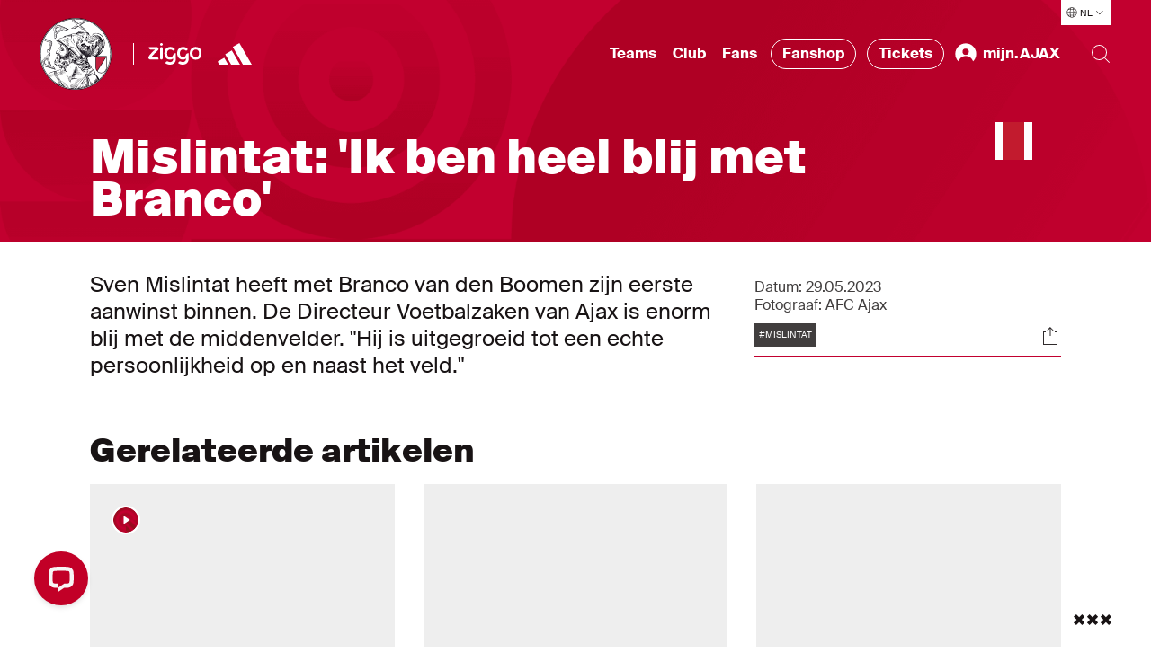

--- FILE ---
content_type: text/html; charset=utf-8
request_url: https://www.ajax.nl/artikelen/mislintat-ik-ben-heel-blij-met-branco
body_size: 9184
content:


<!DOCTYPE html>
<html class="no-js" lang="nl-NL">
<head>
    <meta charset="utf-8">
    <meta name="apple-itunes-app" content="app-id=392931287">
    <meta name="viewport" content="width=device-width, initial-scale=1.0">

<title>Mislintat: 'Ik ben heel blij met Branco'</title>
<meta name="description" content="Sven Mislintat heeft met Branco van den Boomen zijn eerste aanwinst binnen. De directeur voetbalzaken van Ajax is enorm blij met de middenvelder." />
<meta name="robots" content="index, follow" />
<meta http-equiv="Content-Type" content="text/html; charset=utf-8" />
<link rel="canonical" href="https://www.ajax.nl/artikelen/mislintat-ik-ben-heel-blij-met-branco"/>
<meta property="og:title" content="Mislintat: 'Ik ben heel blij met Branco'" />
<meta property="og:description" content="Sven Mislintat heeft met Branco van den Boomen zijn eerste aanwinst binnen. De directeur voetbalzaken van Ajax is enorm blij met de middenvelder." />
<meta property="og:type" content="website" />
<meta property="og:image" content="https://www.ajax.nl/media/dpqpft4a/still-mislintat.jpg" />
<meta property="og:url" content="https://www.ajax.nl/artikelen/mislintat-ik-ben-heel-blij-met-branco" />
<meta name="twitter:card" content="summary" />
<meta name="twitter:title" content="Mislintat: 'Ik ben heel blij met Branco'" />
<meta name="twitter:description" content="Sven Mislintat heeft met Branco van den Boomen zijn eerste aanwinst binnen. De directeur voetbalzaken van Ajax is enorm blij met de middenvelder." />
<meta name="twitter:image" content="https://www.ajax.nl/media/dpqpft4a/still-mislintat.jpg" />
    <script type="application/ld&#x2B;json">{&quot;@context&quot;:&quot;https://schema.org&quot;,&quot;@type&quot;:&quot;NewsArticle&quot;,&quot;@id&quot;:&quot;https://www.ajax.nl/artikelen/mislintat-ik-ben-heel-blij-met-branco#Article&quot;,&quot;description&quot;:&quot;Sven Mislintat heeft met Branco van den Boomen zijn eerste aanwinst binnen. De directeur voetbalzaken van Ajax is enorm blij met de middenvelder.&quot;,&quot;mainEntityOfPage&quot;:{&quot;@type&quot;:&quot;WebPage&quot;,&quot;@id&quot;:&quot;https://www.ajax.nl/artikelen/mislintat-ik-ben-heel-blij-met-branco&quot;,&quot;name&quot;:&quot;Mislintat: &#x27;Ik ben heel blij met Branco&#x27;&quot;,&quot;description&quot;:&quot;Sven Mislintat heeft met Branco van den Boomen zijn eerste aanwinst binnen. De directeur voetbalzaken van Ajax is enorm blij met de middenvelder.&quot;,&quot;url&quot;:&quot;https://www.ajax.nl/artikelen/mislintat-ik-ben-heel-blij-met-branco&quot;,&quot;inLanguage&quot;:&quot;nl-NL&quot;,&quot;publisher&quot;:{&quot;@type&quot;:&quot;Organization&quot;,&quot;@id&quot;:&quot;https://www.ajax.nl/#Publisher&quot;,&quot;name&quot;:&quot;Ajax&quot;,&quot;sameAs&quot;:&quot;https://www.wikidata.org/wiki/Q81888&quot;,&quot;logo&quot;:{&quot;@type&quot;:&quot;ImageObject&quot;,&quot;url&quot;:&quot;/frontend/assets/images/logos/logo-60.png&quot;,&quot;height&quot;:{&quot;@type&quot;:&quot;QuantitativeValue&quot;,&quot;unitCode&quot;:&quot;E37&quot;,&quot;value&quot;:60},&quot;width&quot;:{&quot;@type&quot;:&quot;QuantitativeValue&quot;,&quot;unitCode&quot;:&quot;E37&quot;,&quot;value&quot;:46}}}},&quot;url&quot;:&quot;https://www.ajax.nl/artikelen/mislintat-ik-ben-heel-blij-met-branco&quot;,&quot;author&quot;:{&quot;@type&quot;:&quot;Organization&quot;,&quot;@id&quot;:&quot;https://www.ajax.nl/#Publisher&quot;},&quot;copyrightHolder&quot;:{&quot;@type&quot;:&quot;Organization&quot;,&quot;@id&quot;:&quot;https://www.ajax.nl/#Publisher&quot;},&quot;copyrightYear&quot;:2023,&quot;creator&quot;:{&quot;@type&quot;:&quot;Organization&quot;,&quot;@id&quot;:&quot;https://www.ajax.nl/#Publisher&quot;},&quot;dateCreated&quot;:&quot;2023-05-29T18:19:33.773&#x2B;00:00&quot;,&quot;dateModified&quot;:&quot;2023-05-29T18:46:07.567&#x2B;00:00&quot;,&quot;datePublished&quot;:&quot;2023-05-29T19:45:00&#x2B;00:00&quot;,&quot;headline&quot;:&quot;Mislintat: &#x27;Ik ben heel blij met Branco&#x27;&quot;,&quot;inLanguage&quot;:&quot;nl-NL&quot;,&quot;publisher&quot;:{&quot;@type&quot;:&quot;Organization&quot;,&quot;@id&quot;:&quot;https://www.ajax.nl/#Publisher&quot;},&quot;sourceOrganization&quot;:{&quot;@type&quot;:&quot;Organization&quot;,&quot;@id&quot;:&quot;https://www.ajax.nl/#Publisher&quot;},&quot;articleSection&quot;:[&quot;Actueel&quot;,&quot;Video&quot;,&quot;Meer&quot;]}</script>

    <script>
        // replace no-js class if js enabled
        var _h = document.getElementsByTagName("html")[0];
        _h.className = _h.className.replace(/\bno-js\b/, 'has-js');
    </script>

    <link rel="modulepreload" href="/frontend/assets/build/js/vendor-utils.js" />
<link rel="modulepreload" href="/frontend/assets/build/js/vendor-animation.js" />
<link rel="modulepreload" href="/frontend/assets/build/js/vendor-search.js" />
<link rel="stylesheet" href="/frontend/assets/build/css/index.css" />
<link rel="modulepreload" href="/frontend/assets/build/js/index.js" />
    

    <link rel="manifest" href="" />

    <link rel="apple-touch-icon" sizes="180x180" href="/frontend/assets/images/favicons/apple-touch-icon.png">
    <link rel="apple-touch-icon" sizes="180x180" href="/frontend/assets/images/favicons/apple-touch-icon-precomposed.png">
    <link rel="apple-touch-icon" sizes="120x120" href="/frontend/assets/images/favicons/apple-touch-icon-120x120.png">
    <link rel="apple-touch-icon" sizes="120x120" href="/frontend/assets/images/favicons/apple-touch-icon-120x120-precomposed.png">
    <link rel="icon" sizes="32x32" href="/frontend/assets/images/favicons/favicon.png">
    <link rel="icon" href="/frontend/assets/images/favicons/favicon.ico">

        <link rel="preconnect" href="//cdn-eu.dynamicyield.com">
        <link rel="preconnect" href="//st-eu.dynamicyield.com">
        <link rel="preconnect" href="//rcom-eu.dynamicyield.com">
        <link rel="dns-prefetch" href="//cdn-eu.dynamicyield.com">
        <link rel="dns-prefetch" href="//st-eu.dynamicyield.com">
        <link rel="dns-prefetch" href="//rcom-eu.dynamicyield.com">
        <script type="text/javascript">
            window.DY = window.DY || {};
            DY.recommendationContext = {"type":"PRODUCT","lng":"nl_NL","data":["90735"]};
        </script>
        <script type="text/javascript">
            (function(){var e=document.cookie.split("; "),t=e.find(e=>e.startsWith("DYConsentedObjectives=")),n=e.find(e=>e.startsWith("DYConsentDeclined=")),o=!!t,i=n?decodeURIComponent(n.split("=")[1])==="true":!1,a=o||!i;DY.userActiveConsent={accepted:a};var c=document.createElement("script");c.type="text/javascript";c.src="//cdn-eu.dynamicyield.com/api/9876953/api_dynamic.js";document.head.appendChild(c);var d=document.createElement("script");d.type="text/javascript";d.src="//cdn-eu.dynamicyield.com/api/9876953/api_static.js";document.head.appendChild(d)})();
        </script>
        <script id="google-tag-manager">
            (function (w, d, s, l, i) {
                w[l] = w[l] || [];
                w[l].push({ 'gtm.start': new Date().getTime(), event: 'gtm.js' });
                var f = d.getElementsByTagName(s)[0],
                    j = d.createElement(s),
                    dl = l != 'dataLayer' ? '&l=' + l : '';
                j.async = true;
                j.src = 'https://www.googletagmanager.com/gtm.js?id=' + i + dl;
                f.parentNode.insertBefore(j, f);
            })(window, document, 'script', 'dataLayer', 'GTM-KDNMFW');
        </script>
    <link rel="stylesheet" href="https://cdn.jsdelivr.net/npm/vanillajs-datepicker@1.2.0/dist/css/datepicker.min.css">

</head>
<body>
        <noscript>
            <iframe src="https://www.googletagmanager.com/ns.html?id=GTM-KDNMFW" height="0" width="0" style="display:none;visibility:hidden"></iframe>
        </noscript>

    <div class="radio-bar-placeholder" aria-hidden="true"></div>


    <div id="dy_Consent_Management_Container" class="cookie-consent"></div>

    <a href="#main-content" class="skip-link"></a>

    
<header class="header">
    <button type="button" class="header__overlay header__overlay--hidden" aria-hidden="true" data-menu-overlay></button>
    <nav class="header__nav">
        <div class="header__languages header__languages--desktop">
            
<div class="language-selector" data-language-selector>
    <button class="language-selector__button" aria-label="Selecteer taal" aria-expanded="false" aria-controls="language-list" aria-haspopup="true" data-language-selector-button>
        <div class="language-selector__icon-wrap">
            <svg xmlns="http://www.w3.org/2000/svg" viewBox="0 0 24 25" class="language-selector__icon" aria-hidden="true">
                <path fill="#FFF" d="M12 2.308c5.355 0 9.727 4.21 9.988 9.5H22v1h-.012c-.26 5.29-4.633 9.5-9.988 9.5-5.355 0-9.727-4.21-9.988-9.5H2v-1h.012c.261-5.29 4.633-9.5 9.988-9.5zm2.322 16H9.679c.3 1.218.675 2.218 1.078 2.914a9.094 9.094 0 002.486.001c.403-.696.779-1.697 1.079-2.914zm-4.79 2.657c-.346-.745-.645-1.642-.885-2.656l-3.356-.001a9.009 9.009 0 004.24 2.657zm9.177-2.657l-3.356.001c-.24 1.013-.54 1.91-.885 2.655a8.977 8.977 0 004.24-2.656zm2.277-5.5h-4.99a27.328 27.328 0 01-.432 4.5h3.92a8.954 8.954 0 001.502-4.5zm-16.47 4.5h3.92a27.22 27.22 0 01-.432-4.5h-4.99c.09 1.66.631 3.2 1.502 4.5zm10.48-4.5H9.004a26.48 26.48 0 00.455 4.5h5.082a26.38 26.38 0 00.455-4.5zm4.488-5.501h-3.92a27.23 27.23 0 01.432 4.5h4.99a8.944 8.944 0 00-1.502-4.5zm-16.47 4.5h4.99c.026-1.614.18-3.14.432-4.5h-3.92a8.954 8.954 0 00-1.502 4.5zm6.446-4.5a26.284 26.284 0 00-.456 4.5h5.992a26.396 26.396 0 00-.456-4.5H9.46zM12 3.308c-.422 0-.837.03-1.243.085-.403.696-.779 1.697-1.078 2.914h4.642c-.27-1.1-.603-2.022-.963-2.703l-.115-.21A8.937 8.937 0 0012 3.308zm-1.681.157l-.133.026a8.99 8.99 0 00-4.894 2.817l3.355-.001c.24-1.013.54-1.91.885-2.656.257-.073.52-.136.787-.186zm4.15.186c.344.745.644 1.643.884 2.656h3.355a9.01 9.01 0 00-4.24-2.656z"/>
            </svg>
        </div>
        <span class="language-selector__button-text">NL</span>
        <img src="/frontend/assets/images/icons/ic-arrow-down.svg" alt="" aria-hidden="true" class="language-selector__arrow" />
    </button>
    <ul class="language-selector__list hide" id="language-qlist" data-language-selector-list>
            <li class="language-selector__language">
                <a href="https://www.ajax.nl/" class="language-selector__link ">Nederlands</a>
            </li>
            <li class="language-selector__language">
                <a href="https://english.ajax.nl/" class="language-selector__link ">English</a>
            </li>
            <li class="language-selector__language">
                <a href="https://spanish.ajax.nl/" class="language-selector__link ">Espa&#xF1;ol</a>
            </li>
    </ul>
</div>
        </div>
        <div class="header__nav-bar" data-nav-bar>
            <div class="header__logos-buttons">
                <div class="header__logos">
                    <a href="https://www.ajax.nl/" class="header__home-link">
            <img src="https://www.ajax.nl/media/vimnukaa/ajax-klassiek-logo-pms200.svg" alt="Ajax Klassiek Logo PMS200" class="header__logo header__logo--sign hide--mobile" data-t="ajaxhomelogo" />
            <img src="https://www.ajax.nl/media/cwznb251/woordmerk.svg" alt="Woordmerk" class="header__logo header__logo--text header__logo--mobile" data-t="ajaxhomefont" />
                    </a>

                    <hr class="header__divider header__divider--big-tablet" />
                        <a href="https://www.ziggo.nl/"
                           target="_blank"
                           rel="noopener noreferrer"
                           aria-label="Ziggo"
                           class="header__partner-link "
                           data-t="ziggohomelogo">
                            <img src="https://www.ajax.nl/media/edsncuel/ziggo-header-homepage-new.svg" alt="Ziggo Header Homepage New" loading="lazy" class="header__partner-logo" />
                        </a>
                        <a href="https://www.adidas.nl/voetbal"
                           target="_blank"
                           rel="noopener noreferrer"
                           aria-label="https://www.adidas.nl/voetbal"
                           class="header__partner-link header__partner-link--no-margin"
                           data-t="https://www.adidas.nl/voetbalhomelogo">
                            <img src="https://www.ajax.nl/media/d14fwvka/adidas-wht.svg" alt="Adidas" loading="lazy" class="header__partner-logo" />
                        </a>

                </div>
                <div class="header__mobile-bar-buttons hide--tablet hide--desktop">
                    <button type="button" class="header__bar-button" aria-label="Search" aria-expanded="false" aria-controls="website-search" data-search-toggle>
                        <img src="/frontend/assets/images/icons/ic-search.svg" alt="" width="24" height="24" loading="lazy" data-search-open />
                        <img src="/frontend/assets/images/icons/ic-close.svg" alt="" width="24" height="24" loading="lazy" class="hide" data-search-close />
                    </button>
                    <button type="button" class="header__bar-button" aria-label="Menu" aria-expanded="false" aria-controls="header-menu" data-menu-toggle-button>
                        <img src="/frontend/assets/images/icons/ic-hamburger.svg" alt="" width="24" height="24" loading="lazy" data-menu-open />
                        <img src="/frontend/assets/images/icons/ic-close.svg" alt="" width="24" height="24" loading="lazy" class="header__bar-button-close transparent" data-menu-close />
                    </button>
                </div>
            </div>
            <div class="header__menu" data-nav>
                <div class="header__menu-wrap" id="header-menu" data-nav-wrap>
                    <ul class="header__nav-list header__menu-items" data-dropdown-container>
                            <li class="header__nav-item header__nav-item--menu" data-dropdown>
                                <button class="header__dropdown-button" type="button" data-dropdown-button data-t="ajaxteams" aria-expanded="false" aria-controls="Teams" aria-haspopup="true">
                                    Teams
                                </button>
                                <div class="header__nav-dropdown header__nav-dropdown--hidden" id="Teams" data-dropdown-submenu>
                                    <div class="header__nav-dropdown-content">
                                        <div class="header__highlighted-block">
                                                    <div class="header__highlighted-image-wrap">
                                                        <img src="https://www.ajax.nl/media/hu3per1b/ajax1natelstar1240.jpg" alt="Ajax1natelstar1240" loading="lazy" class="header__highlighted-image" data-object-fit />
                                                    </div>
                                                    <a href="https://www.ajax.nl/teams/ajax-1/" class="header__nav-link header__highlighted-link">Ajax 1</a>
                                        </div>
                                        <ul class="header__nav-list header__sub-menu" data-dropdown-submenu-list>
                                                    <li class="header__nav-item header__nav-item--sub-menu">
                                                        <a href="https://www.ajax.nl/teams/ajax-1/"
                                                           class="header__nav-link header__nav-link--sub-menu"
                                                           data-t="ajax1page">
                                                            Ajax 1
                                                        </a>
                                                    </li>
                                                    <li class="header__nav-item header__nav-item--sub-menu">
                                                        <a href="https://www.ajax.nl/teams/ajax-vrouwen/"
                                                           class="header__nav-link header__nav-link--sub-menu"
                                                           data-t="ajaxvrouwenpage">
                                                            Ajax Vrouwen
                                                        </a>
                                                    </li>
                                                    <li class="header__nav-item header__nav-item--sub-menu">
                                                        <a href="https://www.ajax.nl/teams/jong-ajax/"
                                                           class="header__nav-link header__nav-link--sub-menu"
                                                           data-t="jongajaxpage">
                                                            Jong Ajax
                                                        </a>
                                                    </li>
                                                    <li class="header__nav-item header__nav-item--sub-menu">
                                                        <a href="https://www.ajax.nl/teams/ajax-esports/"
                                                           class="header__nav-link header__nav-link--sub-menu"
                                                           data-t="ajaxesportspage">
                                                            Ajax eSports
                                                        </a>
                                                    </li>
                                                    <li class="header__nav-item header__nav-item--sub-menu">
                                                        <a href="/teams/o18/"
                                                           class="header__nav-link header__nav-link--sub-menu"
                                                           data-t="jeugdpage">
                                                            Jeugd
                                                        </a>
                                                    </li>
                                                    <li class="header__nav-item header__nav-item--sub-menu">
                                                        <a href="https://www.ajax.nl/wedstrijden/?team=Ajax"
                                                           class="header__nav-link header__nav-link--sub-menu"
                                                           data-t="wedstrijden&amp;uitslagenpage">
                                                            Wedstrijden &amp; uitslagen
                                                        </a>
                                                    </li>
                                        </ul>
                                    </div>
                                </div>
                            </li>
                            <li class="header__nav-item header__nav-item--menu" data-dropdown>
                                <button class="header__dropdown-button" type="button" data-dropdown-button data-t="ajaxclub" aria-expanded="false" aria-controls="Club" aria-haspopup="true">
                                    Club
                                </button>
                                <div class="header__nav-dropdown header__nav-dropdown--hidden" id="Club" data-dropdown-submenu>
                                    <div class="header__nav-dropdown-content">
                                        <div class="header__highlighted-block">
                                                    <div class="header__highlighted-image-wrap">
                                                        <img src="https://www.ajax.nl/media/l4go4qas/pers.jpg" alt="Pers" loading="lazy" class="header__highlighted-image" data-object-fit />
                                                            <img src="https://www.ajax.nl/media/cdna5gwy/ziggo-partnerpage-black-new.svg" alt="Ziggo Partnerpage Black New" loading="lazy" class="header__highlighted-icon" />
                                                    </div>
                                                    <a href="https://www.ajax.nl/club/pers/#" class="header__nav-link header__highlighted-link">Pers &amp; Media</a>
                                        </div>
                                        <ul class="header__nav-list header__sub-menu" data-dropdown-submenu-list>
                                                    <li class="header__nav-item header__nav-item--sub-menu">
                                                        <a href="https://www.ajax.nl/club/stadion/#"
                                                           class="header__nav-link header__nav-link--sub-menu"
                                                           data-t="stadionpage">
                                                            Stadion
                                                        </a>
                                                    </li>
                                                    <li class="header__nav-item header__nav-item--sub-menu">
                                                        <a href="https://www.ajax.nl/club/organisatie/#"
                                                           class="header__nav-link header__nav-link--sub-menu"
                                                           data-t="organisatiepage">
                                                            Organisatie
                                                        </a>
                                                    </li>
                                                    <li class="header__nav-item header__nav-item--sub-menu">
                                                        <a href="https://www.ajax.nl/club/historie/#"
                                                           class="header__nav-link header__nav-link--sub-menu"
                                                           data-t="historiepage">
                                                            Historie
                                                        </a>
                                                    </li>
                                                    <li class="header__nav-item header__nav-item--sub-menu">
                                                        <a href="https://www.ajax.nl/club/jeugdopleiding/#"
                                                           class="header__nav-link header__nav-link--sub-menu"
                                                           data-t="jeugdopleidingpage">
                                                            Jeugdopleiding
                                                        </a>
                                                    </li>
                                                    <li class="header__nav-item header__nav-item--sub-menu">
                                                        <a href="https://coachingacademy.ajax.nl/" target="_blank"
                                                           rel="noopener noreferrer"
                                                           class="header__nav-link header__nav-link--sub-menu"
                                                           data-t="ajaxcoachingacademypage">
                                                            Ajax Coaching Academy
                                                        </a>
                                                    </li>
                                                    <li class="header__nav-item header__nav-item--sub-menu">
                                                        <a href="https://www.ajax.nl/club/partners/#"
                                                           class="header__nav-link header__nav-link--sub-menu"
                                                           data-t="sponsors&amp;partnerspage">
                                                            Sponsors &amp; Partners
                                                        </a>
                                                    </li>
                                                    <li class="header__nav-item header__nav-item--sub-menu">
                                                        <a href="https://www.ajax.nl/club/business/"
                                                           class="header__nav-link header__nav-link--sub-menu"
                                                           data-t="businesspage">
                                                            Business
                                                        </a>
                                                    </li>
                                                    <li class="header__nav-item header__nav-item--sub-menu">
                                                        <a href="https://www.ajax.nl/club/maatschappelijk/"
                                                           class="header__nav-link header__nav-link--sub-menu"
                                                           data-t="maatschappelijkpage">
                                                            Maatschappelijk
                                                        </a>
                                                    </li>
                                                    <li class="header__nav-item header__nav-item--sub-menu">
                                                        <a href="https://www.ajax.nl/foundation/"
                                                           class="header__nav-link header__nav-link--sub-menu"
                                                           data-t="foundationpage">
                                                            Foundation
                                                        </a>
                                                    </li>
                                                    <li class="header__nav-item header__nav-item--sub-menu">
                                                        <a href="https://www.ajax.nl/club/pers/"
                                                           class="header__nav-link header__nav-link--sub-menu"
                                                           data-t="perspage">
                                                            Pers
                                                        </a>
                                                    </li>
                                                    <li class="header__nav-item header__nav-item--sub-menu">
                                                        <a href="https://werkenbij.ajax.nl/"
                                                           class="header__nav-link header__nav-link--sub-menu"
                                                           data-t="werkenbijajaxpage">
                                                            Werken bij Ajax
                                                        </a>
                                                    </li>
                                        </ul>
                                    </div>
                                </div>
                            </li>
                            <li class="header__nav-item header__nav-item--menu" data-dropdown>
                                <button class="header__dropdown-button" type="button" data-dropdown-button data-t="ajaxfans" aria-expanded="false" aria-controls="Fans" aria-haspopup="true">
                                    Fans
                                </button>
                                <div class="header__nav-dropdown header__nav-dropdown--hidden" id="Fans" data-dropdown-submenu>
                                    <div class="header__nav-dropdown-content">
                                        <div class="header__highlighted-block">
                                                    <div class="header__highlighted-image-wrap">
                                                        <img src="https://www.ajax.nl/media/xbtddk2l/klassieke-tour-1920x1080.jpg" alt="Klassieke Tour 1920X1080" loading="lazy" class="header__highlighted-image" data-object-fit />
                                                    </div>
                                                    <a href="https://www.ajax.nl/fans/stadiontour/#" class="header__nav-link header__highlighted-link">Stadiontours</a>
                                        </div>
                                        <ul class="header__nav-list header__sub-menu" data-dropdown-submenu-list>
                                                    <li class="header__nav-item header__nav-item--sub-menu">
                                                        <a href="https://www.ajax.nl/fans/kaartverkoop/"
                                                           class="header__nav-link header__nav-link--sub-menu"
                                                           data-t="kaartverkooppage">
                                                            Kaartverkoop
                                                        </a>
                                                    </li>
                                                    <li class="header__nav-item header__nav-item--sub-menu">
                                                        <a href="https://www.ajax.nl/fans/wedstrijdbezoek/"
                                                           class="header__nav-link header__nav-link--sub-menu"
                                                           data-t="wedstrijdbezoekpage">
                                                            Wedstrijdbezoek
                                                        </a>
                                                    </li>
                                                    <li class="header__nav-item header__nav-item--sub-menu">
                                                        <a href="https://www.ajax.nl/fans/visit-ajax/"
                                                           class="header__nav-link header__nav-link--sub-menu"
                                                           data-t="visitajaxpage">
                                                            Visit Ajax
                                                        </a>
                                                    </li>
                                                    <li class="header__nav-item header__nav-item--sub-menu">
                                                        <a href="https://www.ajax.nl/fans/mindervaliden/"
                                                           class="header__nav-link header__nav-link--sub-menu"
                                                           data-t="mindervalidenpage">
                                                            Mindervaliden
                                                        </a>
                                                    </li>
                                                    <li class="header__nav-item header__nav-item--sub-menu">
                                                        <a href="https://www.ajax.nl/fans/stadiontour/"
                                                           class="header__nav-link header__nav-link--sub-menu"
                                                           data-t="stadiontourpage">
                                                            Stadiontour
                                                        </a>
                                                    </li>
                                                    <li class="header__nav-item header__nav-item--sub-menu">
                                                        <a href="https://www.ajax.nl/fans/uitwedstrijden/"
                                                           class="header__nav-link header__nav-link--sub-menu"
                                                           data-t="uitwedstrijdenpage">
                                                            Uitwedstrijden
                                                        </a>
                                                    </li>
                                                    <li class="header__nav-item header__nav-item--sub-menu">
                                                        <a href="https://www.ajax.nl/fans/toegankelijkheid/"
                                                           class="header__nav-link header__nav-link--sub-menu"
                                                           data-t="toegankelijkheidpage">
                                                            Toegankelijkheid
                                                        </a>
                                                    </li>
                                                    <li class="header__nav-item header__nav-item--sub-menu">
                                                        <a href="https://www.ajax.nl/fans/fanshops/#"
                                                           class="header__nav-link header__nav-link--sub-menu"
                                                           data-t="fanshopspage">
                                                            Fanshops
                                                        </a>
                                                    </li>
                                                    <li class="header__nav-item header__nav-item--sub-menu">
                                                        <a href="https://www.ajax.nl/fans/contact/"
                                                           class="header__nav-link header__nav-link--sub-menu"
                                                           data-t="contactpage">
                                                            Contact
                                                        </a>
                                                    </li>
                                        </ul>
                                    </div>
                                </div>
                            </li>
                        <li class="header__nav-item header__nav-item--menu">
                            <a href="https://www.ajax.nl/shop" target="_blank" rel="noopener noreferrer" class="header__nav-link header__nav-link--external">
                                Fanshop
                            </a>
                        </li>
                        <li class="header__nav-item header__nav-item--menu">
                            <a href="https://tickets.ajax.nl/content" target="_blank" rel="noopener noreferrer" class="header__nav-link header__nav-link--external">
                                Tickets
                            </a>
                        </li>

                        


<li class="header__nav-item header__nav-item--menu header__profile--desktop" data-dropdown>
    <button class="header__dropdown-button hide" type="button" aria-label="mijn.AJAX" data-dropdown-button data-t="ajaxmijnajax" data-user-menu-button>
        <img src="/frontend/assets/images/icons/ic-profile-filled.svg" alt="mijn.AJAX Icoon" width="28" height="28" loading="lazy" class="header__profile-icon" aria-hidden="true" />
        <span class="header__profile-text" data-my-ajax-name>mijn.AJAX</span>
    </button>
    <div class="header__nav-dropdown header__nav-dropdown--hidden" data-dropdown-submenu>
        <div class="header__nav-dropdown-content">
            <div class="header__highlighted-block"></div>
            <ul class="header__nav-list header__sub-menu" data-dropdown-submenu-list>
                <li class="header__nav-item header__nav-item--sub-menu">
                    <a href="/b2c/signout" target="_self"
                        class="header__nav-link header__nav-link--sub-menu"
                        data-t="SignOutpage">
                        Afmelden
                    </a>
                </li>
                <li class="header__nav-item header__nav-item--sub-menu">
                    <a href="https://mijn.ajax.nl/nl-NL/profile/" target="_self"
                        class="header__nav-link header__nav-link--sub-menu"
                        data-t="ProfilePage">
                        Profiel
                    </a>
                </li>
                <li class="header__nav-item header__nav-item--sub-menu">
                    <a href="https://mijn.ajax.nl/" target="_self"
                        class="header__nav-link header__nav-link--sub-menu"
                        data-t="MijnAjaxPage">
                        mijn.AJAX
                    </a>
                </li>
            </ul>
        </div>
    </div>
    <a href="/b2c/login" target="_self" class="header__nav-link header__profile-link" data-login-button>
        <img src="/frontend/assets/images/icons/ic-profile-filled.svg" alt="mijn.AJAX Icoon" width="28" height="28" loading="lazy" class="header__profile-icon" aria-hidden="true" />
        <span class="header__profile-text">mijn.AJAX</span>
    </a>
</li>

                    </ul>
                    <div class="header__bottom-bar">
                            <ul class="header__nav-list header__socials-list">
                                    <li class="header__nav-item header__social-item">
                                        <a href="https://twitter.com/afcajax" target="_blank" rel="noopener noreferrer" aria-label="Twitter" title="Twitter" class="header__social-link">
                                            <img src="https://www.ajax.nl/media/xxhf0tef/twitter.svg" alt="Twitter" loading="lazy" class="header__social" />
                                        </a>
                                    </li>
                                    <li class="header__nav-item header__social-item">
                                        <a href="https://instagram.com/afcajax" target="_blank" rel="noopener noreferrer" aria-label="Instagram" title="Instagram" class="header__social-link">
                                            <img src="https://www.ajax.nl/media/r0vhdert/instagram.svg" alt="Instagram" loading="lazy" class="header__social" />
                                        </a>
                                    </li>
                                    <li class="header__nav-item header__social-item">
                                        <a href="https://nl-nl.facebook.com/afcajax" target="_blank" rel="noopener noreferrer" aria-label="Facebook" title="Facebook" class="header__social-link">
                                            <img src="https://www.ajax.nl/media/h42e3wyg/facebook.svg" alt="Facebook" loading="lazy" class="header__social" />
                                        </a>
                                    </li>
                                    <li class="header__nav-item header__social-item">
                                        <a href="https://youtube.com/afcajax" target="_blank" rel="noopener noreferrer" aria-label="Youtube" title="Youtube" class="header__social-link">
                                            <img src="https://www.ajax.nl/media/gdzbnfxl/youtube.svg" alt="Youtube" loading="lazy" class="header__social" />
                                        </a>
                                    </li>
                                    <li class="header__nav-item header__social-item">
                                        <a href="https://www.tiktok.com/@afcajax" target="_blank" rel="noopener noreferrer" aria-label="TikTok" title="TikTok" class="header__social-link">
                                            <img src="https://www.ajax.nl/media/cqqlme12/tiktok.svg" alt="TikTok" loading="lazy" class="header__social" />
                                        </a>
                                    </li>
                            </ul>
                        <div class="header__languages" aria-hidden="true">
                            
<div class="language-selector" data-language-selector>
    <button class="language-selector__button" aria-label="Selecteer taal" aria-expanded="false" aria-controls="language-list" aria-haspopup="true" data-language-selector-button>
        <div class="language-selector__icon-wrap">
            <svg xmlns="http://www.w3.org/2000/svg" viewBox="0 0 24 25" class="language-selector__icon" aria-hidden="true">
                <path fill="#FFF" d="M12 2.308c5.355 0 9.727 4.21 9.988 9.5H22v1h-.012c-.26 5.29-4.633 9.5-9.988 9.5-5.355 0-9.727-4.21-9.988-9.5H2v-1h.012c.261-5.29 4.633-9.5 9.988-9.5zm2.322 16H9.679c.3 1.218.675 2.218 1.078 2.914a9.094 9.094 0 002.486.001c.403-.696.779-1.697 1.079-2.914zm-4.79 2.657c-.346-.745-.645-1.642-.885-2.656l-3.356-.001a9.009 9.009 0 004.24 2.657zm9.177-2.657l-3.356.001c-.24 1.013-.54 1.91-.885 2.655a8.977 8.977 0 004.24-2.656zm2.277-5.5h-4.99a27.328 27.328 0 01-.432 4.5h3.92a8.954 8.954 0 001.502-4.5zm-16.47 4.5h3.92a27.22 27.22 0 01-.432-4.5h-4.99c.09 1.66.631 3.2 1.502 4.5zm10.48-4.5H9.004a26.48 26.48 0 00.455 4.5h5.082a26.38 26.38 0 00.455-4.5zm4.488-5.501h-3.92a27.23 27.23 0 01.432 4.5h4.99a8.944 8.944 0 00-1.502-4.5zm-16.47 4.5h4.99c.026-1.614.18-3.14.432-4.5h-3.92a8.954 8.954 0 00-1.502 4.5zm6.446-4.5a26.284 26.284 0 00-.456 4.5h5.992a26.396 26.396 0 00-.456-4.5H9.46zM12 3.308c-.422 0-.837.03-1.243.085-.403.696-.779 1.697-1.078 2.914h4.642c-.27-1.1-.603-2.022-.963-2.703l-.115-.21A8.937 8.937 0 0012 3.308zm-1.681.157l-.133.026a8.99 8.99 0 00-4.894 2.817l3.355-.001c.24-1.013.54-1.91.885-2.656.257-.073.52-.136.787-.186zm4.15.186c.344.745.644 1.643.884 2.656h3.355a9.01 9.01 0 00-4.24-2.656z"/>
            </svg>
        </div>
        <span class="language-selector__button-text">NL</span>
        <img src="/frontend/assets/images/icons/ic-arrow-down.svg" alt="" aria-hidden="true" class="language-selector__arrow" />
    </button>
    <ul class="language-selector__list hide" id="language-qlist" data-language-selector-list>
            <li class="language-selector__language">
                <a href="https://www.ajax.nl/" class="language-selector__link ">Nederlands</a>
            </li>
            <li class="language-selector__language">
                <a href="https://english.ajax.nl/" class="language-selector__link ">English</a>
            </li>
            <li class="language-selector__language">
                <a href="https://spanish.ajax.nl/" class="language-selector__link ">Espa&#xF1;ol</a>
            </li>
    </ul>
</div>
                        </div>
                    </div>
                </div>
                <hr class="header__divider header__divider--tablet" />
                <form class="search" action="/zoeken" data-search-form>
                    <div class="search__reveal" id="website-search">
                        <input class="search__input" name="q" type="text" placeholder="" autocomplete="off" data-search-input />
                        <button class="search__clear" type="button" aria-label="Close" data-search-clear>
                            <img src="/frontend/assets/images/icons/ic-clear.svg" width="24" height="24" loading="lazy" alt="Close" class="clear-icon" />
                        </button>
                        <div class="search__suggestions" data-search-suggestions></div>
                    </div>
                    <button type="button" aria-label="Search" class="search__trigger search__trigger--desktop" data-search-trigger aria-controls="website-search" aria-expanded="false">
                        <svg xmlns="http://www.w3.org/2000/svg" width="24" height="24"><path d="M10.5 2a8.5 8.5 0 000 17 8.458 8.458 0 005.64-2.153L21.293 22l.707-.707-5.153-5.153A8.458 8.458 0 0019 10.5 8.5 8.5 0 0010.5 2m0 1c4.136 0 7.5 3.364 7.5 7.5a7.486 7.486 0 01-1.9 4.976l-.294.33-.33.294A7.486 7.486 0 0110.5 18C6.364 18 3 14.636 3 10.5S6.364 3 10.5 3" fill="#181314" fill-rule="nonzero"/></svg>
                    </button>
                </form>
            </div>
        </div>
    </nav>
</header>

<div class="fixed-symbol fixed-symbol--top">

    <div class="max-width">
        <span class="symbol-home-shirt"></span>
    </div>
</div>

<div class="fixed-symbol fixed-symbol--bottom">
    <div class="max-width">
        <span class="symbol-ams-crosses"></span>
    </div>
</div>

    <div id="main-content" class="container-fluid background--white">
        <!-- searchbody-start -->
        
<main class="full-article full-article--video" data-article-id="90735">
    <header class="ultra-wide-hero__intro full-article__intro">
        
<div class="ultra-wide-hero__title-wrap">
  <h1 class="ultra-wide-hero__title">Mislintat: &#x27;Ik ben heel blij met Branco&#x27;</h1>
</div>
    </header>
    
<div class="banner-video">
    <div class="banner-video__wrap max-width">
        
<div class="video-player" data-video>
  <script src="https://ajax.bbvms.com/launchpad/"></script>
  <div class="video-player__container" data-video-player="https://ajax.bbvms.com/p/default_skin/c/5529002.json" data-video-sponsored="true" data-video-preroll="false"></div>
</div>

    </div>
</div>
    <div class="max-width">
        <div class="full-article__article-intro">

<p class="full-article__intro-text">
  Sven Mislintat heeft met Branco van den Boomen zijn eerste aanwinst binnen. De Directeur Voetbalzaken van Ajax is enorm blij met de middenvelder. &quot;Hij is uitgegroeid tot een echte persoonlijkheid op en naast het veld.&quot;
</p>            <div class="full-article__sharebar full-article__sharebar--top">
                
<div class="full-article__metadata">
  <p class="full-article__metadata-pair">
    <span class="full-article__metadata-type">Datum:</span> 29.05.2023
  </p>
  <p class="full-article__metadata-pair">
    <span class="full-article__metadata-type">Fotograaf:</span> AFC Ajax
  </p>
</div>
                
<div class="sharebar">
    <div class="sharebar__container">
            <section class="sharebar__tags">
                <h3 class="visually-hidden">Tags</h3>
                <ul class="sharebar__tags-list">
                        <li class="sharebar__tag">#Mislintat</li>
                </ul>
            </section>
        <section class="sharebar__socials">
            <h3 class="visually-hidden">Socials</h3>
<button title=Share this post data-social-share="https://www.ajax.nl/artikelen/mislintat-ik-ben-heel-blij-met-branco/" aria-label=Share this post class="sharebar__social" aria-expanded="false" aria-controls="social-share-dialog" aria-haspopup="true" data-social-share-button>
                    <img src="/frontend/assets/images/icons/ic-share.svg" class="sharebar__social-icon" alt="" />
                </button>
        </section>
    </div>
</div>

            </div>
        </div>
        
    <div class="full-content__body">
            <div class="full-article__body-wrap">
            </div>
    </div>


        
<footer class="full-article__footer">
  <div class="full-article__metadata full-article__metadata--mobile">
    
  </div>
</footer>


<section class="full-article__related-articles">
  <h2 class="full-article__related-articles-title">Gerelateerde artikelen</h2>
  <div class="grid full-article__related-articles-list">
          <div class="grid__item">
            
<article class="card card-article-1">
    <div class="card__thumbnail-container">
                <span class="card__icon card__icon--video" aria-hidden="true"></span>
<picture><source data-srcset="https://www.ajax.nl/media/s0adi4fx/branco-vd-boomen-still.jpg?rxy=0.56887934267987883,0.26181478419444615&amp;width=250&amp;height=140&amp;v=1d9925b25301e50&amp;quality=85 250w, https://www.ajax.nl/media/s0adi4fx/branco-vd-boomen-still.jpg?rxy=0.56887934267987883,0.26181478419444615&amp;width=540&amp;height=304&amp;v=1d9925b25301e50&amp;quality=85 540w, https://www.ajax.nl/media/s0adi4fx/branco-vd-boomen-still.jpg?rxy=0.56887934267987883,0.26181478419444615&amp;width=900&amp;height=510&amp;v=1d9925b25301e50&amp;quality=85 900w, https://www.ajax.nl/media/s0adi4fx/branco-vd-boomen-still.jpg?rxy=0.56887934267987883,0.26181478419444615&amp;width=1060&amp;height=600&amp;v=1d9925b25301e50&amp;quality=85 1060w, https://www.ajax.nl/media/s0adi4fx/branco-vd-boomen-still.jpg?rxy=0.56887934267987883,0.26181478419444615&amp;width=1280&amp;height=700&amp;v=1d9925b25301e50&amp;quality=85 1280w, https://www.ajax.nl/media/s0adi4fx/branco-vd-boomen-still.jpg?rxy=0.56887934267987883,0.26181478419444615&amp;width=1480&amp;height=840&amp;v=1d9925b25301e50&amp;quality=85 1480w, https://www.ajax.nl/media/s0adi4fx/branco-vd-boomen-still.jpg?rxy=0.56887934267987883,0.26181478419444615&amp;width=1960&amp;height=1102&amp;v=1d9925b25301e50&amp;quality=85 1960w" media="" sizes="100vw" srcset="[data-uri] 100w" /><img alt="Branco Vd Boomen Still" class="card__thumbnail lazyload" data-object-fit="center top" data-src="https://www.ajax.nl/media/s0adi4fx/branco-vd-boomen-still.jpg?quality=85&amp;rnd=133298584147730000" src="[data-uri]" /></picture><noscript><img alt="Branco Vd Boomen Still" class="card__thumbnail" data-object-fit="center top" src="https://www.ajax.nl/media/s0adi4fx/branco-vd-boomen-still.jpg?quality=85&amp;rnd=133298584147730000" /></noscript>    </div>

    <div class="card__content">
      <h2 class="card__title headline-suisse-xs ">
        <a href="https://www.ajax.nl/artikelen/trotse-van-den-boomen-blij-met-beloning/" class="card__title-link">
          Trotse Van den Boomen: &#x27;Blij met beloning&#x27;
        </a>
      </h2>
        <p class="card__subtext card__subtext--show">
          <span class="ellipsis">
            Branco van den Boomen is terug in Amsterdam. De middenvelder heeft een enorme ontwikkeling doorgemaakt tijdens zijn tijd bij Toulouse FC en is klaar voor zijn tweede periode bij Ajax. &quot;Ik ben een creatieve teamspeler die graag vooruit speelt.&quot;
          </span>
        </p>
    </div>
    <div class="card__tag-list">
        
<div class="sharebar">
    <div class="sharebar__container">
            <section class="sharebar__tags">
                <h3 class="visually-hidden">Tags</h3>
                <ul class="sharebar__tags-list">
                        <li class="sharebar__tag">#VandenBoomen</li>
                </ul>
            </section>
        <section class="sharebar__socials">
            <h3 class="visually-hidden">Socials</h3>
<button title=Share this post data-social-share="https://www.ajax.nl/artikelen/trotse-van-den-boomen-blij-met-beloning/" aria-label=Share this post class="sharebar__social" aria-expanded="false" aria-controls="social-share-dialog" aria-haspopup="true" data-social-share-button>
                    <img src="/frontend/assets/images/icons/ic-share.svg" class="sharebar__social-icon" alt="" />
                </button>
        </section>
    </div>
</div>

    </div>
</article>
          </div>
          <div class="grid__item">
            
<article class="card card-article-1">
    <div class="card__thumbnail-container">
<picture><source data-srcset="https://www.ajax.nl/media/wcwdqdib/bvdb-header-verhaal.jpg?rxy=0.52048916857478011,0.19085220779707376&amp;width=250&amp;height=140&amp;v=1d992437aaf8e50&amp;quality=85 250w, https://www.ajax.nl/media/wcwdqdib/bvdb-header-verhaal.jpg?rxy=0.52048916857478011,0.19085220779707376&amp;width=540&amp;height=304&amp;v=1d992437aaf8e50&amp;quality=85 540w, https://www.ajax.nl/media/wcwdqdib/bvdb-header-verhaal.jpg?rxy=0.52048916857478011,0.19085220779707376&amp;width=900&amp;height=510&amp;v=1d992437aaf8e50&amp;quality=85 900w, https://www.ajax.nl/media/wcwdqdib/bvdb-header-verhaal.jpg?rxy=0.52048916857478011,0.19085220779707376&amp;width=1060&amp;height=600&amp;v=1d992437aaf8e50&amp;quality=85 1060w, https://www.ajax.nl/media/wcwdqdib/bvdb-header-verhaal.jpg?rxy=0.52048916857478011,0.19085220779707376&amp;width=1280&amp;height=700&amp;v=1d992437aaf8e50&amp;quality=85 1280w, https://www.ajax.nl/media/wcwdqdib/bvdb-header-verhaal.jpg?rxy=0.52048916857478011,0.19085220779707376&amp;width=1480&amp;height=840&amp;v=1d992437aaf8e50&amp;quality=85 1480w, https://www.ajax.nl/media/wcwdqdib/bvdb-header-verhaal.jpg?rxy=0.52048916857478011,0.19085220779707376&amp;width=1960&amp;height=1102&amp;v=1d992437aaf8e50&amp;quality=85 1960w" media="" sizes="100vw" srcset="[data-uri] 100w" /><img alt="BVDB Header Verhaal" class="card__thumbnail lazyload" data-object-fit="center top" data-src="https://www.ajax.nl/media/wcwdqdib/bvdb-header-verhaal.jpg?quality=85&amp;rnd=133298482502930000" src="[data-uri]" /></picture><noscript><img alt="BVDB Header Verhaal" class="card__thumbnail" data-object-fit="center top" src="https://www.ajax.nl/media/wcwdqdib/bvdb-header-verhaal.jpg?quality=85&amp;rnd=133298482502930000" /></noscript>    </div>

    <div class="card__content">
      <h2 class="card__title headline-suisse-xs ">
        <a href="https://www.ajax.nl/artikelen/branco-van-den-boomen-terug-in-amsterdam/" class="card__title-link">
          Branco van den Boomen | Terug in Amsterdam
        </a>
      </h2>
        <p class="card__subtext card__subtext--show">
          <span class="ellipsis">
            Met Branco van den Boomen heeft Ajax maandag een nieuwe speler gepresenteerd. De 27-jarige middenvelder keert terug bij de club waar hij negen jaar geleden vertrok. 
          </span>
        </p>
    </div>
    <div class="card__tag-list">
        
<div class="sharebar">
    <div class="sharebar__container">
            <section class="sharebar__tags">
                <h3 class="visually-hidden">Tags</h3>
                <ul class="sharebar__tags-list">
                        <li class="sharebar__tag">#VandenBoomen</li>
                </ul>
            </section>
        <section class="sharebar__socials">
            <h3 class="visually-hidden">Socials</h3>
<button title=Share this post data-social-share="https://www.ajax.nl/artikelen/branco-van-den-boomen-terug-in-amsterdam/" aria-label=Share this post class="sharebar__social" aria-expanded="false" aria-controls="social-share-dialog" aria-haspopup="true" data-social-share-button>
                    <img src="/frontend/assets/images/icons/ic-share.svg" class="sharebar__social-icon" alt="" />
                </button>
        </section>
    </div>
</div>

    </div>
</article>
          </div>
          <div class="grid__item">
            
<article class="card card-article-1">
    <div class="card__thumbnail-container">
<picture><source data-srcset="https://www.ajax.nl/media/j3gmciez/header-vb-boomen-1280.jpg?rxy=0.49487690747314556,0.30325596208246691&amp;width=250&amp;height=140&amp;v=1d9923ce4f31810&amp;quality=85 250w, https://www.ajax.nl/media/j3gmciez/header-vb-boomen-1280.jpg?rxy=0.49487690747314556,0.30325596208246691&amp;width=540&amp;height=304&amp;v=1d9923ce4f31810&amp;quality=85 540w, https://www.ajax.nl/media/j3gmciez/header-vb-boomen-1280.jpg?rxy=0.49487690747314556,0.30325596208246691&amp;width=900&amp;height=510&amp;v=1d9923ce4f31810&amp;quality=85 900w, https://www.ajax.nl/media/j3gmciez/header-vb-boomen-1280.jpg?rxy=0.49487690747314556,0.30325596208246691&amp;width=1060&amp;height=600&amp;v=1d9923ce4f31810&amp;quality=85 1060w, https://www.ajax.nl/media/j3gmciez/header-vb-boomen-1280.jpg?rxy=0.49487690747314556,0.30325596208246691&amp;width=1280&amp;height=700&amp;v=1d9923ce4f31810&amp;quality=85 1280w, https://www.ajax.nl/media/j3gmciez/header-vb-boomen-1280.jpg?rxy=0.49487690747314556,0.30325596208246691&amp;width=1480&amp;height=840&amp;v=1d9923ce4f31810&amp;quality=85 1480w, https://www.ajax.nl/media/j3gmciez/header-vb-boomen-1280.jpg?rxy=0.49487690747314556,0.30325596208246691&amp;width=1960&amp;height=1102&amp;v=1d9923ce4f31810&amp;quality=85 1960w" media="" sizes="100vw" srcset="[data-uri] 100w" /><img alt="Header Vb Boomen 1280" class="card__thumbnail lazyload" data-object-fit="center top" data-src="https://www.ajax.nl/media/j3gmciez/header-vb-boomen-1280.jpg?quality=85&amp;rnd=133298454220970000" src="[data-uri]" /></picture><noscript><img alt="Header Vb Boomen 1280" class="card__thumbnail" data-object-fit="center top" src="https://www.ajax.nl/media/j3gmciez/header-vb-boomen-1280.jpg?quality=85&amp;rnd=133298454220970000" /></noscript>    </div>

    <div class="card__content">
      <h2 class="card__title headline-suisse-xs ">
        <a href="https://www.ajax.nl/artikelen/ajax-contracteert-branco-van-den-boomen/" class="card__title-link">
          Ajax contracteert Branco van den Boomen
        </a>
      </h2>
        <p class="card__subtext card__subtext--show">
          <span class="ellipsis">
            Ajax heeft overeenstemming bereikt met Branco van den Boomen over de overgang van de middenvelder naar Amsterdam. Van den Boomen komt transfervrij over van Toulouse FC, waar hij een aflopend contract heeft. Hij tekent een contract dat ingaat op 1 juli 2023 en een looptijd heeft van vier seizoenen, tot en met 30 juni 2027. 
          </span>
        </p>
    </div>
    <div class="card__tag-list">
        
<div class="sharebar">
    <div class="sharebar__container">
            <section class="sharebar__tags">
                <h3 class="visually-hidden">Tags</h3>
                <ul class="sharebar__tags-list">
                        <li class="sharebar__tag">#VandenBoomen</li>
                </ul>
            </section>
        <section class="sharebar__socials">
            <h3 class="visually-hidden">Socials</h3>
<button title=Share this post data-social-share="https://www.ajax.nl/artikelen/ajax-contracteert-branco-van-den-boomen/" aria-label=Share this post class="sharebar__social" aria-expanded="false" aria-controls="social-share-dialog" aria-haspopup="true" data-social-share-button>
                    <img src="/frontend/assets/images/icons/ic-share.svg" class="sharebar__social-icon" alt="" />
                </button>
        </section>
    </div>
</div>

    </div>
</article>
          </div>
  </div>
</section>    </div>
</main>
        <!-- searchbody-end -->
    </div>
    <div class="top-background background--red-pattern"></div>
    
<footer class="page-footer background--white">
    <div class="max-width">
        <div class="grid page-footer__content">
                <div class="page-footer__column">
                        <section class="page-footer__item">
                            <p class="page-footer__title">De Club</p>
                            <ul class="page-footer__list page-footer__menu">
                                        <li class="page-footer__menu-item">
                                                <a href="https://www.ajax.nl/club/stadion/#" class="page-footer__menu-link">
                                                    Stadion
                                                </a>
                                        </li>
                                        <li class="page-footer__menu-item">
                                                <a href="https://www.ajax.nl/club/organisatie/#" class="page-footer__menu-link">
                                                    Organisatie
                                                </a>
                                        </li>
                                        <li class="page-footer__menu-item">
                                                <a href="https://www.ajax.nl/club/historie/#" class="page-footer__menu-link">
                                                    Historie
                                                </a>
                                        </li>
                                        <li class="page-footer__menu-item">
                                                <a href="https://www.ajax.nl/club/jeugdopleiding/#" class="page-footer__menu-link">
                                                    Jeugdopleiding
                                                </a>
                                        </li>
                                        <li class="page-footer__menu-item">
                                                <a href="https://coachingacademy.ajax.nl/" target="_blank" rel="noopener noreferrer" class="page-footer__menu-link">
                                                    Ajax Coaching Academy
                                                </a>
                                        </li>
                                        <li class="page-footer__menu-item">
                                                <a href="https://www.ajax.nl/club/partners/" class="page-footer__menu-link">
                                                    Sponsors &amp; Partners
                                                </a>
                                        </li>
                                        <li class="page-footer__menu-item">
                                                <a href="https://www.ajax.nl/club/business/" class="page-footer__menu-link">
                                                    Business
                                                </a>
                                        </li>
                                        <li class="page-footer__menu-item">
                                                <a href="https://www.ajax.nl/club/maatschappelijk/#" class="page-footer__menu-link">
                                                    Maatschappelijk
                                                </a>
                                        </li>
                                        <li class="page-footer__menu-item">
                                                <a href="https://www.ajax.nl/foundation/" class="page-footer__menu-link">
                                                    Foundation
                                                </a>
                                        </li>
                                        <li class="page-footer__menu-item">
                                                <a href="https://www.ajax.nl/club/pers/#" class="page-footer__menu-link">
                                                    Pers
                                                </a>
                                        </li>
                            </ul>
                        </section>
                        <section class="page-footer__item">
                            <p class="page-footer__title">Fancare</p>
                            <ul class="page-footer__list page-footer__menu">
                                        <li class="page-footer__menu-item">
                                                <a href="https://www.ajax.nl/fans/contact/" class="page-footer__menu-link">
                                                    Contact
                                                </a>
                                        </li>
                                        <li class="page-footer__menu-item">
                                                <a href="https://twitter.com/AjaxFancare" target="_blank" rel="noopener noreferrer" class="page-footer__menu-link">
                                                    Laatste updates via X
                                                </a>
                                        </li>
                            </ul>
                        </section>
                </div>
                <div class="page-footer__column">
                        <section class="page-footer__item">
                            <p class="page-footer__title">Teams</p>
                            <ul class="page-footer__list page-footer__menu">
                                        <li class="page-footer__menu-item">
                                                <a href="https://www.ajax.nl/teams/ajax-1/" class="page-footer__menu-link">
                                                    Ajax 1
                                                </a>
                                        </li>
                                        <li class="page-footer__menu-item">
                                                <a href="https://www.ajax.nl/teams/jong-ajax/" class="page-footer__menu-link">
                                                    Jong Ajax
                                                </a>
                                        </li>
                                        <li class="page-footer__menu-item">
                                                <a href="https://www.ajax.nl/teams/ajax-vrouwen/" class="page-footer__menu-link">
                                                    Ajax Vrouwen
                                                </a>
                                        </li>
                            </ul>
                        </section>
                        <section class="page-footer__item">
                            <p class="page-footer__title">Meer</p>
                            <ul class="page-footer__list page-footer__menu">
                                        <li class="page-footer__menu-item">
                                                <a href="https://werkenbij.ajax.nl/" class="page-footer__menu-link">
                                                    Vacatures
                                                </a>
                                        </li>
                                        <li class="page-footer__menu-item">
                                                <a href="https://www.ajaxshop.nl/nl" target="_blank" rel="noopener noreferrer" class="page-footer__menu-link">
                                                    Fanshop
                                                </a>
                                        </li>
                                        <li class="page-footer__menu-item">
                                                <a href="https://www.ajax.nl/meer/privacy/" class="page-footer__menu-link">
                                                    Privacy
                                                </a>
                                        </li>
                                        <li class="page-footer__menu-item">
                                                <a href="https://www.ajax.nl/meer/disclaimer/" class="page-footer__menu-link">
                                                    Disclaimer
                                                </a>
                                        </li>
                                        <li class="page-footer__menu-item">
                                                <a href="https://www.ajax.nl/meer/vulnerability-disclosure-policy/" class="page-footer__menu-link">
                                                    Vulnerability disclosure policy
                                                </a>
                                        </li>
                                        <li class="page-footer__menu-item">
                                                <button class="page-footer__menu-button" data-cookie-preferences-button>
                                                    Cookievoorkeuren wijzigen
                                                </button>
                                        </li>
                                        <li class="page-footer__menu-item">
                                                <a href="https://www.ajax.nl/meer/algemene-voorwaarden-ticketing/" class="page-footer__menu-link">
                                                    Algemene voorwaarden ticketing
                                                </a>
                                        </li>
                                        <li class="page-footer__menu-item">
                                                <a href="https://www.ajax.nl/meer/algemene-voorwaarden-webshop/" class="page-footer__menu-link">
                                                    Algemene voorwaarden webshop
                                                </a>
                                        </li>
                                        <li class="page-footer__menu-item">
                                                <a href="https://www.ajax.nl/media/4mul31ba/ajax-ssh-asset-codeofconduct-nl-a4.pdf" target="_blank" rel="noopener noreferrer" class="page-footer__menu-link">
                                                    Sociale gedragscode
                                                </a>
                                        </li>
                            </ul>
                        </section>
                </div>

            <div class="page-footer__column page-footer__column--mobile-double">
                <div class="tablet__column">
                    <section class="page-footer__item page-footer__item--newsletter">
                        <p class="page-footer__title">Ajax Nieuws</p>
                        <p class="page-footer__paragraph">Schrijf je in en blijf op de hoogte.</p>
                        <a href="https://www.ajax.nl/meer/nieuwsbrief" rel="noopener noreferrer" class="button button--small">
                            Inschrijven
                        </a>
                    </section>
                </div>
                <div class="tablet__column">
                    <section class="page-footer__item page-footer__socials-block">
                        <p class="page-footer__title page-footer__title--margin-bottom">
                            Social
                        </p>
                            <ul class="page-footer__icon-list page-footer__icon-list--social">
                                    <li class="page-footer__icon-list-item">
                                        <a href="https://twitter.com/afcajax" target="_blank" rel="noopener noreferrer" aria-label="Twitter" title="Twitter">
                                            <img src="https://www.ajax.nl/media/bt4dahdd/x.svg" alt="Twitter" loading="lazy" class="social-icon" />
                                        </a>
                                    </li>
                                    <li class="page-footer__icon-list-item">
                                        <a href="https://instagram.com/afcajax" target="_blank" rel="noopener noreferrer" aria-label="Instagram" title="Instagram">
                                            <img src="https://www.ajax.nl/media/wdmhmsw4/instagram.svg" alt="Instagram" loading="lazy" class="social-icon" />
                                        </a>
                                    </li>
                                    <li class="page-footer__icon-list-item">
                                        <a href="https://nl-nl.facebook.com/afcajax" target="_blank" rel="noopener noreferrer" aria-label="Facebook" title="Facebook">
                                            <img src="https://www.ajax.nl/media/lnfj0unp/facebook.svg" alt="Facebook" loading="lazy" class="social-icon" />
                                        </a>
                                    </li>
                                    <li class="page-footer__icon-list-item">
                                        <a href="https://youtube.com/afcajax" target="_blank" rel="noopener noreferrer" aria-label="Youtube" title="Youtube">
                                            <img src="https://www.ajax.nl/media/guijxqt2/youtube.svg" alt="Youtube" loading="lazy" class="social-icon" />
                                        </a>
                                    </li>
                                    <li class="page-footer__icon-list-item">
                                        <a href="https://www.tiktok.com/@afcajax" target="_blank" rel="noopener noreferrer" aria-label="TikTok" title="TikTok">
                                            <img src="https://www.ajax.nl/media/oj2fem4m/tiktok.svg" alt="TikTok" loading="lazy" class="social-icon" />
                                        </a>
                                    </li>
                                    <li class="page-footer__icon-list-item">
                                        <a href="https://www.linkedin.com/company/afc-ajax" target="_blank" rel="noopener noreferrer" aria-label="Linkedin" title="Linkedin">
                                            <img src="https://www.ajax.nl/media/gkrnmsn0/in-cmyk-black-l.png" alt="Linkedin" loading="lazy" class="social-icon" />
                                        </a>
                                    </li>
                                    <li class="page-footer__icon-list-item">
                                        <a href="https://bere.al/afcajax" aria-label="BeReal" title="BeReal">
                                            <img src="https://www.ajax.nl/media/iuqbb3vq/bereal.svg" alt="BeReal" loading="lazy" class="social-icon" />
                                        </a>
                                    </li>
                                    <li class="page-footer__icon-list-item">
                                        <a href="https://whatsapp.com/channel/0029Va8aYxJ7dmeZ0IW2Xz2E" aria-label="Whatsapp" title="Whatsapp">
                                            <img src="https://www.ajax.nl/media/3webzjvi/whatsapp.svg" alt="Whatsapp" loading="lazy" class="social-icon" />
                                        </a>
                                    </li>
                            </ul>
                    </section>
                    <section class="page-footer__item page-footer__partners-block">
                        <p class="page-footer__title page-footer__title--margin-bottom">
                            Partners
                        </p>
                            <ul class="page-footer__icon-list page-footer__icon-list--brands">
                                    <li class="page-footer__icon-list-item">
                                        <a href="https://www.ziggo.nl/" target="_blank"  rel="noopener noreferrer" aria-label="Ziggo" title="Ziggo">
                                            <img alt="Ziggo" src="https://www.ajax.nl/media/t31exmic/ziggo_footer_2026.svg" loading="lazy" class="brand-icon" />
                                        </a>
                                    </li>
                                    <li class="page-footer__icon-list-item">
                                        <a href="https://www.adidas.nl/voetbal" target="_blank"  rel="noopener noreferrer" aria-label="Adidas" title="Adidas">
                                            <img alt="Adidas" src="https://www.ajax.nl/media/vuxeyuud/adidas-blk1.svg" loading="lazy" class="brand-icon" />
                                        </a>
                                    </li>
                                    <li class="page-footer__icon-list-item">
                                        <a href="https://www.abnamro.nl/nl/prive/index.html" target="_blank"  rel="noopener noreferrer" aria-label="ABN AMRO" title="ABN AMRO">
                                            <img alt="ABN AMRO" src="https://www.ajax.nl/media/sq3ni3sp/abn-amro.svg" loading="lazy" class="brand-icon" />
                                        </a>
                                    </li>
                            </ul>
                            <ul class="page-footer__icon-list page-footer__item--brands-block">
                                    <li class="page-footer__icon-list-item">
                                        <a href="https://www.curacao.com/nl/#" target="_blank"  rel="noopener noreferrer" aria-label="Curacao" title="Curacao">
                                            <img src="https://www.ajax.nl/media/hlzju0v2/curacao.svg" alt="Curacao" loading="lazy" class="brand-icon" />
                                        </a>
                                    </li>
                                    <li class="page-footer__icon-list-item">
                                        <a href="https://www.vriendenloterij.nl/ajax" target="_blank"  rel="noopener noreferrer" aria-label="VriendenLoterij" title="VriendenLoterij">
                                            <img src="https://www.ajax.nl/media/khypuzjl/vl.svg" alt="VriendenLoterij" loading="lazy" class="brand-icon" />
                                        </a>
                                    </li>
                                    <li class="page-footer__icon-list-item">
                                        <a href="https://www.sandalsresorts.eu/en/" aria-label="Sandals" title="Sandals">
                                            <img src="https://www.ajax.nl/media/5dxkkfye/sandals_footer.svg" alt="Sandals" loading="lazy" class="brand-icon" />
                                        </a>
                                    </li>
                                    <li class="page-footer__icon-list-item">
                                        <a href="https://www.teamrockstars.nl/" aria-label="Team Rockstars IT" title="Team Rockstars IT">
                                            <img src="https://www.ajax.nl/media/x4inl3fr/rockstars.svg" alt="Team Rockstars IT" loading="lazy" class="brand-icon" />
                                        </a>
                                    </li>
                                    <li class="page-footer__icon-list-item">
                                        <a href="https://coinmerce.io/nl/" aria-label="Coinmerce" title="Coinmerce">
                                            <img src="https://www.ajax.nl/media/wptpsg4p/coinmerce_new.svg" alt="Coinmerce" loading="lazy" class="brand-icon" />
                                        </a>
                                    </li>
                                    <li class="page-footer__icon-list-item">
                                        <a href="https://www.olympia.nl/" target="_blank"  rel="noopener noreferrer" aria-label="Olympia" title="Olympia">
                                            <img src="https://www.ajax.nl/media/foynltw0/olympia.svg" alt="Olympia" loading="lazy" class="brand-icon" />
                                        </a>
                                    </li>
                                    <li class="page-footer__icon-list-item">
                                        <a href="https://www.allsafe.nl/" aria-label="AllSafe" title="AllSafe">
                                            <img src="https://www.ajax.nl/media/w4yfbfrb/allsafe_footer_2025.svg" alt="AllSafe" loading="lazy" class="brand-icon" />
                                        </a>
                                    </li>
                                    <li class="page-footer__icon-list-item">
                                        <a href="https://www.heinekennederland.nl/" aria-label="Heineken" title="Heineken">
                                            <img src="https://www.ajax.nl/media/hwlbm03o/heineken_klein.svg" alt="Heineken" loading="lazy" class="brand-icon" />
                                        </a>
                                    </li>
                                    <li class="page-footer__icon-list-item">
                                        <a href="https://www.beko.com/nl-nl" aria-label="Beko" title="Beko">
                                            <img src="https://www.ajax.nl/media/cusap5u1/beko_small_black.svg" alt="Beko" loading="lazy" class="brand-icon" />
                                        </a>
                                    </li>
                            </ul>
                    </section>
                </div>
            </div>
        </div>
        <div class="page-footer__copyrightbar">
            &#xA9; Copyright AFC Ajax NV - Offici&#xEB;le website van AFC Ajax
        </div>
    </div>
</footer>

    
<div class="full-screen__modal hide" data-full-screen-modal>
    <div class="full-screen__buttons" data-full-screen-buttons>
        <button class="full-screen__btn-close" aria-label="" data-full-screen-button-close></button>
        <div class='full-screen__bubble-container' data-carousel-bubble-container></div>
    </div>

    <div class="full-screen__single-image-wrapper" data-full-screen-single-image-wrapper>
        <div class="full-screen__single-image" data-full-screen-single-image></div>
    </div>

    <div class="full-screen__image-slider image-slider" data-carousel="1">
        <div class="full-screen__carousel-container" data-id="carousel-container">
            <div data-full-screen-carousel></div>
            <button class="image-slider__carousel-button image-slider__carousel-button--prev" data-id="button-prev" aria-label="Vorige">
                <img src="/frontend/assets/images/icons/ic-slider-button.svg" alt="Vorige" class="image-slider__carousel-button-img image-slider__carousel-button-img--prev" />
            </button>
            <button class="image-slider__carousel-button image-slider__carousel-button--next" data-id="button-next" aria-label="Volgende">
                <img src="/frontend/assets/images/icons/ic-slider-button.svg" alt="Volgende" class="image-slider__carousel-button-img image-slider__carousel-button-img--next" />
            </button>
        </div>
    </div>
</div>
<div class="full-screen__overlay hide" data-full-screen-overlay></div>

    <script type="module" src="/frontend/assets/build/js/vendor-utils.js"></script>
<script type="module" src="/frontend/assets/build/js/vendor-animation.js"></script>
<script type="module" src="/frontend/assets/build/js/vendor-search.js"></script>
<script type="module" src="/frontend/assets/build/js/index.js"></script>
    

</body>
</html>

--- FILE ---
content_type: image/svg+xml
request_url: https://www.ajax.nl/media/d14fwvka/adidas-wht.svg
body_size: 557
content:
<?xml version="1.0" encoding="UTF-8"?>
<svg width="38px" height="24px" viewBox="0 0 38 24" version="1.1" xmlns="http://www.w3.org/2000/svg" xmlns:xlink="http://www.w3.org/1999/xlink">
    <title>Logos/Partners/White/Adidas</title>
    <g id="Logos/Partners/White//Adidas" stroke="none" stroke-width="1" fill="none" fill-rule="evenodd">
        <g id="Group-4" transform="translate(-0.000000, -0.000000)" fill="#FFFFFF">
            <polygon id="Fill-1" points="24.2244 0 16.8464 4.28 28.1624 24 37.9994 24"></polygon>
            <polygon id="Fill-2" points="8.4105 12.4425 15.0495 24.0005 24.8875 24.0005 15.7885 8.1635"></polygon>
            <polygon id="Fill-3" points="0 20.6172 1.937 24.0002 11.775 24.0002 7.378 16.3382"></polygon>
        </g>
    </g>
</svg>

--- FILE ---
content_type: image/svg+xml
request_url: https://www.ajax.nl/frontend/assets/images/icons/ic-profile-filled.svg
body_size: 224
content:
<svg xmlns="http://www.w3.org/2000/svg" width="28" height="28"><g fill="none"><path d="M2.333 2.333h23.333v23.333H2.333z"/><path fill="#FFF" d="M14 2.333c6.443 0 11.667 5.224 11.667 11.667 0 3.3-1.37 6.28-3.573 8.402l-.033-.105c-1.192-3.476-4.347-5.964-8.061-5.964-3.83 0-7.065 2.646-8.167 6.295l.072-.227A11.63 11.63 0 012.333 14C2.333 7.557 7.557 2.333 14 2.333zm0 5.834a3.5 3.5 0 10-.001 6.999A3.5 3.5 0 0014 8.167z"/></g></svg>

--- FILE ---
content_type: image/svg+xml
request_url: https://www.ajax.nl/media/vimnukaa/ajax-klassiek-logo-pms200.svg
body_size: 118413
content:
<?xml version="1.0" encoding="UTF-8"?>
<svg width="80px" height="80px" viewBox="0 0 80 80" version="1.1" xmlns="http://www.w3.org/2000/svg" xmlns:xlink="http://www.w3.org/1999/xlink">
    <title>Ajax-Klassiek-logo-PMS200</title>
    <g id="Page-1" stroke="none" stroke-width="1" fill="none" fill-rule="evenodd">
        <g id="Login" transform="translate(-680, -218)" fill-rule="nonzero">
            <g id="Form-/-Sign-in-2" transform="translate(595, 218)">
                <g id="Ajax-Klassiek-logo-PMS200" transform="translate(85, 0)">
                    <path d="M40,80.0014111 C62.0277993,80.0014111 80,62.0277993 80,40.0014111 C80,17.9750229 62.0277993,0 40,0 C17.9722007,0 0,17.9736118 0,40 C0,62.0263882 17.9736118,80 40,80 L40,80.0014111 Z" id="Path" fill="#08030C"></path>
                    <path d="M40,79.5639596 C61.7935511,79.5639596 79.5639596,61.7935511 79.5639596,40 C79.5639596,18.2064489 61.7935511,0.437451492 40,0.437451492 C18.2064489,0.437451492 0.437451492,18.2064489 0.437451492,40 C0.437451492,61.7935511 18.20786,79.5639596 40.0014111,79.5639596 L40,79.5639596 Z" id="Path" fill="#FFFFFF"></path>
                    <path d="M40,79.1377972 C61.5593029,79.1377972 79.1363861,61.560714 79.1363861,40.0014111 C79.1363861,18.4421082 61.560714,0.863613914 40,0.863613914 C18.439286,0.863613914 0.863613914,18.4406971 0.863613914,40 C0.863613914,61.5593029 18.4406971,79.1363861 40,79.1363861 L40,79.1377972 Z" id="Path" fill="#08030C"></path>
                    <g id="Group" transform="translate(1.3539, 1.3264)">
                        <path d="M21.0294639,44.0288729 C20.8361386,44.3534337 20.8065048,44.7203285 20.8361386,45.136613 C20.7952157,45.2480925 20.8869394,45.3595721 20.9476181,45.4512958 C20.8770615,44.9334097 21.283468,44.4352794 21.0294639,44.0288729 L21.0294639,44.0288729 Z" id="Path" fill="#FFFFFF"></path>
                        <path d="M51.0217027,53.3663456 L51.0217027,53.8644758 C51.2658288,53.7318292 51.3265076,53.4778251 51.3363855,53.2040652 C51.2757068,53.2957889 51.1430602,53.4679472 51.0217027,53.3663456 L51.0217027,53.3663456 Z" id="Path" fill="#FFFFFF"></path>
                        <path d="M20.3380083,39.3848314 L20.3888091,39.3241527 C20.3478863,39.2733518 20.3380083,39.232429 20.3281304,39.1717502 C20.3281304,39.253596 20.3182525,39.3241527 20.3380083,39.3848314 Z" id="Path" fill="#FFFFFF"></path>
                        <path d="M20.9476181,45.4512958 C20.9574961,45.5020966 20.967374,45.5528975 20.9786631,45.6036983 C21.009708,45.5627754 20.988541,45.5119746 20.9476181,45.4512958 Z" id="Path" fill="#FFFFFF"></path>
                        <path d="M51.3363855,53.202654 L51.3462635,53.1927761 C51.3462635,53.1222194 51.3462635,53.0601295 51.3363855,52.9994508 L51.3363855,53.202654 Z" id="Path" fill="#FFFFFF"></path>
                        <path d="M72.1350873,19.3693089 C68.7413104,13.3649344 63.3267898,8.12257219 57.3012483,4.70762828 C49.7926051,0.563128174 40.5369782,-1.02157514 31.5748671,0.664729811 C28.5070622,1.07113636 25.7525289,2.13795355 22.9584839,3.24569362 C21.4245814,3.92586013 19.9513577,4.81064105 18.447089,5.48092963 C17.0246661,6.50682393 15.5316864,7.53271824 14.0782186,8.64045831 C2.24303902,18.4548942 -2.69451831,34.478319 1.44010386,49.048276 C1.50078261,49.2514793 1.52194962,49.343203 1.61226219,49.5464062 C2.86252677,54.0070003 4.88327044,58.1726674 7.74928328,61.8402043 L7.92144161,61.6976798 C9.67971438,59.0052364 12.849121,58.6806756 14.9220766,57.98922 C15.0744791,57.9384192 15.5119306,57.8565735 16.1723412,57.725338 C18.4993009,57.2780086 20.8558944,56.8109233 22.7566917,55.3066546 C23.1630983,54.4938415 24.0577571,54.1890366 24.5953991,53.4778251 C24.6264441,53.7515851 24.3216392,53.8644758 24.2299155,54.1382358 L24.37244,54.1692807 C24.6264441,54.1382358 24.900204,54.0070003 25.0018057,53.7219513 L24.900204,53.6104717 C25.205009,53.1941872 25.3376555,52.7271019 25.4180902,52.1880488 L25.5098139,52.1880488 C25.5916596,52.6551341 25.3164885,53.1335085 25.205009,53.528626 L25.2868547,53.528626 C25.5916596,53.3056668 25.5309809,52.8879712 25.784985,52.696057 C25.8456637,53.0827077 25.4703021,53.4383134 25.4195013,53.813675 C25.511225,53.7727521 25.5309809,53.8644758 25.6227046,53.8334309 C25.784985,53.7515851 26.0897899,53.7515851 26.0897899,53.497581 C26.5272414,52.5521213 27.4811679,52.938772 28.2643471,52.8879712 C29.3410423,52.1866377 30.2145341,51.0492638 30.2145341,49.6564747 C30.529217,49.9711575 30.2653349,50.5003327 30.2145341,50.8855723 C30.1538554,51.1296984 29.7573267,51.3018567 29.8688063,51.5459829 C30.1736112,51.2722229 30.3669366,50.8545273 30.4586603,50.4382428 C30.6011848,50.1644829 30.4276153,49.859678 30.529217,49.6056739 C30.6816194,49.5746289 30.7324202,49.7171534 30.793099,49.828633 C31.3109851,49.543584 30.7324202,50.4989216 31.2912292,50.387442 C31.2912292,51.1903772 30.793099,51.7491862 30.23429,52.2981172 C29.9901638,52.4406418 29.7361597,52.8061254 29.4214769,52.6339671 C29.116672,53.0502516 28.262936,52.9698169 28.3955826,53.7219513 C28.4266275,53.9660774 28.6298308,54.1890366 28.5070622,54.3823619 C28.2333022,54.2200815 28.1712123,53.8334309 28.1712123,53.4989921 C28.0597327,53.6612725 27.9270861,53.9152766 28.0385657,54.1692807 C28.0893665,54.4134069 28.2925698,54.7280897 28.2318911,54.9411709 C27.8960412,54.6970448 27.7845616,54.1890366 27.7549278,53.7219513 C27.7549278,53.4989921 27.989176,53.2746219 28.1712123,53.1941872 L27.8664074,53.1941872 C27.3993221,53.9152766 27.7337608,54.8706142 27.9482532,55.5507808 C27.5827695,55.0328946 27.3894442,54.2708824 27.3795662,53.5596709 C27.3696883,53.6711505 27.2977205,53.7628742 27.3386433,53.8334309 L27.2878425,53.8334309 C27.1156842,54.7280897 27.5319687,55.4999799 27.9482532,56.1702685 C27.9284973,56.2521143 27.8466515,56.2210693 27.7549278,56.2210693 C27.1763629,55.5804146 27.0945172,54.7280897 26.9519927,53.8842317 C26.7290335,54.8085243 27.3386433,55.7229391 27.5926474,56.60772 C27.5728916,56.6683988 27.4811679,56.6683988 27.4204891,56.6994437 C27.7055381,57.5531797 28.7610663,58.010387 29.116672,58.8020331 C28.9840254,59.085671 29.3198753,59.4821996 29.401721,59.8081716 C29.3410423,60.519383 29.3410423,61.0584362 29.3706761,61.668046 C29.401721,61.3124402 29.4821556,60.9667125 29.5738793,60.6421517 C29.6246802,60.6111067 29.644436,60.6731966 29.7065259,60.7028304 C29.4835668,61.6172452 29.8180055,62.4808591 29.7883717,63.3755179 C29.991575,63.8934041 30.2963799,64.3915343 30.3669366,64.9503433 L30.2653349,64.9813882 L29.5343676,63.0608351 L29.2704856,62.8675097 C28.873957,61.9220501 29.0066035,60.8453549 29.1180831,59.8095827 L28.6298308,58.864123 C27.0959283,57.77755 25.8160299,56.1208788 25.784985,54.1706919 C25.1654972,53.8658869 24.7887245,54.5869763 24.2101596,54.5262976 C23.5088261,54.1706919 23.5088261,55.2276311 23.0925416,55.5013911 C21.7815982,56.4468507 20.3394195,57.0564606 18.8351508,57.482623 C18.3370205,57.8071838 17.1996467,57.2483748 17.2603254,58.1938344 C17.0881671,61.4549648 18.5613908,64.0669735 20.724659,66.454612 C21.4457484,67.5115512 21.5374721,68.95373 22.2585615,69.9090676 C22.0864032,69.0045308 21.5064271,68.2128848 21.3342688,67.3789047 L21.3653138,67.3478597 C21.842277,68.1705507 22.2091718,69.1160104 22.4518868,70.071348 C22.2585615,70.3761529 22.674846,70.6499129 22.7566917,70.8531162 C22.7256468,70.5892342 22.4208419,70.3140631 22.6240452,70.1122709 C22.7256468,70.3465191 22.959895,70.4579987 22.959895,70.7120028 L23.1630983,70.6202791 C23.8432648,71.9001775 24.6462,73.2308767 25.7031392,74.3188609 C25.7341842,74.1565805 25.4180902,74.0747347 25.5098139,73.9025764 C25.8654196,74.2172593 26.0883787,74.6547108 26.4242286,75.0103165 L26.4242286,75.1824748 C26.1504686,75.1627189 26.2111474,74.6547108 25.8654196,74.846625 C25.0624844,74.1043686 24.4232408,73.0996413 23.9039436,72.316462 C24.056346,72.8244702 24.4825084,73.1800759 24.6970008,73.6782061 C25.1640861,74.2370151 25.6212934,75.0089054 26.3734278,75.2332756 C28.2121352,75.9035642 30.0917655,76.523052 32.0941644,76.6867435 L32.0631195,76.2097803 L32.0941644,76.2408252 C32.1252093,77.1651179 33.1200587,76.850435 33.7099126,77.0127154 C35.7109004,75.9049753 37.6822544,74.4021178 39.4504051,72.8978491 L39.4504051,73.0093287 C37.8755798,74.7464345 35.9352707,75.742695 34.2376767,77.0127154 C35.2438151,77.124195 36.0157054,76.4031056 36.7875956,75.9049753 C37.793734,75.2346868 38.6982708,74.5234753 39.6225635,73.6796173 C42.537966,71.2609339 44.8649257,68.2848526 47.2934871,65.5105634 C47.7916173,65.094279 47.9341418,64.3421446 48.5437516,64.1488193 C48.6044304,64.1488193 48.7568328,64.1685752 48.706032,64.3110997 C46.2365478,67.4297055 43.5652714,70.2646734 40.7303035,73.0389625 C39.0637545,74.4007067 37.6215757,76.0164549 35.7927462,77.0423492 L35.7320675,77.2046296 C36.2711206,77.1848737 36.7678397,77.4078329 37.2462141,77.2963533 C38.668637,76.1081786 40.1926615,75.1824748 41.4528041,73.7910968 C41.5953286,73.740296 41.726564,73.4354911 41.9001335,73.6485723 C40.5383893,75.1627189 39.0355318,76.1886133 37.6018198,77.3161092 C38.0491492,77.3767879 38.2424746,76.9915484 38.5769133,76.7982231 C39.3699705,76.1886133 40.0910599,75.3560443 40.8431942,74.8480361 C40.903873,74.8480361 40.903873,74.8988369 40.903873,74.9595157 C40.0910599,75.8428855 39.1456002,76.6556986 38.3031533,77.3161092 C39.0143648,77.0423492 39.5322509,76.4623732 40.1729057,75.9035642 L40.345064,75.9035642 C39.9584133,76.4016945 39.3996043,76.8786577 38.953686,77.3161092 C39.5322509,77.3767879 40.1926615,77.3570321 40.7627596,77.2046296 C41.5953286,76.4016945 42.4293087,75.5183247 43.2618777,74.6547108 L43.2929226,74.6857557 C42.6734348,75.6820162 41.8196989,76.4031056 41.0379307,77.2356746 L41.2002111,77.2963533 L42.7651585,75.71165 C42.8766381,75.5790034 43.181443,75.43789 43.181443,75.2953655 L44.6236218,73.5681377 L44.7351014,73.6499835 C43.8616095,75.0117276 42.7849144,75.9868211 41.757609,77.2060408 L41.9608122,77.2060408 C42.844182,76.4948293 43.5356376,75.6312154 44.2369711,74.7168006 C44.3188169,74.6250769 44.3992515,74.7986464 44.3696177,74.879081 C43.8616095,75.6509713 43.1503981,76.4031056 42.5718332,77.0127154 L42.5718332,77.1651179 C43.0191626,77.0437604 43.2632888,76.4948293 43.6795733,76.291626 C43.8220978,76.5456301 43.4255692,76.7996342 43.2632888,77.0127154 L43.5680937,76.9929595 C43.7910528,76.6881546 44.0154231,76.2619922 44.3399839,76.1194677 C44.2383823,76.4045167 44.0154231,76.6585208 43.9025324,76.9633257 C44.3696177,76.5470412 44.8169472,75.7949069 45.2939104,75.2967767 L45.3757562,75.3574554 C45.2035978,75.9571873 44.6236218,76.322671 44.3696177,76.88148 L44.5417761,76.88148 C45.3235442,76.0178661 46.0658006,75.0117276 46.7163333,74.0168783 L46.78689,74.0168783 C46.4510401,75.0131388 45.7101949,75.763862 45.0907071,76.6585208 L45.0907071,76.8010453 C45.2021867,76.8320903 45.2939104,76.7304886 45.395512,76.7191996 C46.2393701,75.7130611 46.8179349,74.6264881 47.5997031,73.6513946 L47.6815489,73.7120734 C47.071939,74.7182118 46.51313,75.6834273 45.8625973,76.6585208 L46.0347557,76.6585208 C46.4820851,76.1194677 46.8475688,75.5211469 47.1834186,74.9623379 C47.2342194,74.8804922 47.2948982,74.657533 47.4275448,74.8000575 C47.2652644,75.3786224 46.9096586,75.9882322 46.51313,76.5272854 C46.9096586,76.5272854 47.2652644,76.4059279 47.5997031,76.2422363 C48.4830729,74.7591347 49.3269309,73.2647439 49.8659841,71.6504068 L49.9675857,71.6504068 C49.7037037,72.9613501 49.0729268,74.119891 48.4534391,75.2981878 C48.3715933,75.6340376 48.0159876,75.9077976 48.0159876,76.2126025 C48.0978333,76.2634033 48.0978333,76.1618017 48.178268,76.1618017 C49.0729268,74.8000575 49.7629713,73.2972 50.2103007,71.7110856 L50.2921465,71.8225651 C50.0790653,73.3564676 49.2662522,74.657533 48.6058415,76.0192772 L48.6876873,76.0192772 C49.1251388,75.5818257 49.3791429,74.9327041 49.6839478,74.3527281 C49.9069069,73.8447199 49.9689968,73.2661551 50.2427568,72.8287036 L50.2935576,72.8795044 C50.1510331,73.9561995 49.6839478,74.9016592 49.2069845,75.8457077 L49.3495091,75.8457077 C49.8476393,75.4703461 49.939363,74.7182118 50.213123,74.1184799 C50.4360821,73.5695488 50.4064483,72.8795044 50.740887,72.4618088 C50.7606429,73.6499835 50.2427568,74.5756873 49.9083181,75.6820162 C50.0197976,75.6820162 50.1312772,75.6312154 50.2441679,75.5804146 C50.7422982,74.4021178 51.1783385,73.1828982 51.3011072,71.9029998 C51.3321521,69.5661621 51.351908,67.2293245 50.762054,65.0251334 C50.2738017,64.9545767 49.8165944,64.7810072 49.4003099,64.5072473 C49.095505,64.1107187 48.6890984,63.7353571 48.7088543,63.2273489 C48.6580535,62.5979832 48.9628584,61.9770843 49.4609886,61.509999 C50.9652573,60.7381088 51.3815418,59.0108809 52.0207854,57.6491368 C52.1830658,57.2328523 52.1830658,56.734722 52.5189157,56.449673 L52.6303953,56.5315188 C52.5189157,58.1261 51.5127773,59.559812 50.6900862,60.8495883 C51.1275377,60.7381088 51.5438222,60.9003892 51.9699846,60.95119 C52.2141108,60.95119 52.2945454,61.3166736 52.5795944,61.2051941 C53.2400051,60.7381088 53.9413386,60.2809014 54.5410705,59.8138161 C55.6389326,58.6143523 57.1008673,57.8424621 57.5481967,56.3085596 C57.5171518,55.4858686 56.7664286,54.9778604 56.1257738,54.4486852 C55.6883223,54.2257261 55.6586885,54.7633681 55.3538836,55.0074942 C54.9672329,55.3122991 54.4084239,55.3828558 53.9117048,55.3433441 C53.6887456,55.3122991 53.5758549,55.0074942 53.302095,55.058295 C52.9662451,55.890864 52.1026312,56.5625637 51.2700622,56.734722 C50.7112532,56.6429983 50.0409646,56.8673686 49.7361597,56.3085596 C50.1326883,56.0136327 50.6096516,56.480718 51.0767369,56.2888038 C51.9403508,56.1773242 52.2959565,55.2826653 52.8547655,54.7041004 C52.8745214,54.0535677 53.0988917,53.5046367 53.5363432,52.9768726 C53.9117048,52.8343481 54.1868759,52.306584 54.6342053,52.611389 C54.9700552,52.7327465 55.0716568,53.0587184 55.0716568,53.3734012 C54.9192544,53.6471612 54.7978968,54.0535677 54.4112462,54.1452914 C54.188287,54.1255356 54.3505674,53.8715315 54.2179208,53.7798078 C54.1064413,53.729007 53.9737947,53.6683282 53.9131159,53.8207307 L54.1064413,53.9533772 C54.2785996,54.0549789 54.1064413,54.2581821 54.0245955,54.2892271 L53.9427497,54.1975034 C53.8213922,54.1269467 53.6577007,53.8729426 53.5363432,53.8729426 L53.5363432,54.1975034 C53.6887456,54.4204625 53.7705914,54.7365565 54.0753963,54.7365565 C54.462047,54.7774794 54.9192544,54.7365565 55.2127702,54.3908287 C55.5175751,53.8926985 55.6897334,53.202654 55.5782539,52.5619993 C55.5175751,52.2275605 55.3044939,51.8409099 54.9375991,51.6983854 C53.6068999,51.2821009 53.5349321,52.8357592 52.9154443,53.5370928 C52.1223871,54.3400279 51.1275377,55.2544426 49.9083181,54.8776699 C49.6035132,54.6744666 49.2987082,54.3696617 49.2380295,54.014056 C47.8664074,53.5060478 46.9618706,54.8974258 46.0375779,55.6495601 C45.8654196,56.0968896 45.6311714,56.6147757 45.8654196,57.1227839 C46.1504686,57.1425397 46.1801024,56.7361332 46.4044727,56.5329299 C46.9943267,55.669316 48.0710218,55.5874702 48.7413104,54.836747 C48.9346357,54.6744666 48.6594646,54.4500964 48.85279,54.287816 C48.9642695,54.287816 49.0969161,54.3696617 49.1265499,54.4811413 C49.2690744,54.836747 49.095505,55.2022307 48.7907001,55.4463568 C49.1561837,55.8936863 48.1500453,55.7822067 48.5169401,56.1773242 C48.4350943,56.2591699 48.3447818,56.2591699 48.2728139,56.3099708 C48.4350943,56.6147757 47.968009,56.5950198 48.0696107,56.8687798 C47.7958507,56.9195806 47.6321592,57.5390683 47.3993221,57.2046296 C47.0945172,57.4177108 46.8207572,57.1227839 46.6274319,57.0113043 C46.5766311,57.2342634 46.4849074,57.5094345 46.5766311,57.7323937 C46.6782327,58.0174427 46.8207572,58.3928043 47.2059968,58.3420035 C47.68296,58.3730484 48.1302894,58.2305239 48.4350943,57.8650403 C48.5776189,57.7027599 48.5776189,57.388077 48.7907001,57.3471541 C48.9939033,57.4586337 48.9120576,57.651959 48.8725458,57.8452844 C49.1872287,57.8960852 49.095505,57.388077 49.4003099,57.5404795 C49.4313548,57.7634386 49.2676633,57.8650403 49.2069845,58.0287318 C48.5776189,58.4859392 47.968009,59.2070285 47.0733502,58.8104999 C46.6260207,58.4238493 46.270415,57.9271301 46.0375779,57.388077 C45.5704926,57.2356746 45.1231632,56.9209917 44.910082,56.4539064 C44.6052771,56.0164549 44.7675575,55.3461663 44.910082,54.879081 C44.3710289,54.8988369 43.6809844,54.879081 43.1828542,54.6448328 C41.8719108,54.0959018 41.5671059,52.7045238 41.5981508,51.50506 C41.7096304,51.3117347 41.0901427,51.0577306 41.5981508,51.0577306 C42.1767157,51.9523894 41.7914762,52.9782838 42.6042893,53.7812189 C42.9796509,53.8221418 43.3253787,54.4218737 43.6809844,54.0549789 C43.8644318,54.1255356 43.9857893,54.308983 44.1791147,54.3696617 L44.37244,54.1467026 C44.5756433,54.4204625 44.931249,54.2892271 45.1852531,54.2892271 C45.8146188,54.3908287 45.1852531,54.7661903 45.205009,55.0611173 C45.1542081,55.4872797 45.0935294,55.975532 45.3771673,56.2295361 C45.4590131,55.447768 46.0178221,54.7760683 46.7389114,54.4515075 C46.1801024,54.4825524 45.6311714,54.3400279 45.3771673,53.8418977 L45.4279681,53.7812189 C46.5159523,54.3908287 47.6632041,53.6485723 48.6890984,53.5074589 L47.3485213,53.1419753 C46.9110698,53.4058573 46.4030616,53.4877031 45.8442526,53.4467802 C45.6819722,53.3762235 45.3461223,53.3451786 45.4279681,53.0601295 C45.0921183,52.6636009 44.7365125,52.2571944 44.6758338,51.7294303 C44.6250329,51.4147474 44.7675575,51.2313001 44.6250329,50.977296 C44.2087485,51.0083409 43.7106182,50.4495319 43.3959354,50.946251 L43.5680937,51.2313001 C43.5074149,51.6475845 43.8220978,52.1965156 43.4255692,52.4815646 L43.3550125,52.3997189 C43.4566141,51.8719548 43.0403296,51.3427796 43.2435329,50.8347714 C42.7665697,50.7021249 42.3700411,50.5610115 41.8408659,50.5610115 C41.6277847,50.6118123 41.4852601,50.6626131 41.3737806,50.8658164 L41.262301,50.8150156 C41.262301,50.5610115 41.5671059,50.3987311 41.7096304,50.2858404 C41.1818664,50.2251616 41.2016222,50.8150156 41.1197765,51.1184093 C40.8756503,51.0069298 40.6216462,50.9758848 40.5002887,50.661202 C40.3676421,50.3055962 40.6526912,50.0515922 40.8756503,49.8173439 C41.7082193,49.1668112 42.5111544,50.0911039 43.2943337,50.1927055 C43.2943337,50.0092581 43.20261,49.7256202 43.3959354,49.5322949 C43.761419,49.3996483 43.7317852,49.8879006 43.9039436,50.050181 C44.2087485,50.3352301 44.6052771,50.4763434 44.9608828,50.4467096 C44.6758338,50.3041851 44.3004722,50.3959088 44.0972689,50.050181 C44.0972689,49.9796243 43.9646223,49.8370998 44.0972689,49.7764211 C44.4331187,50.2237505 45.0215616,50.0403031 45.4590131,50.0106693 C46.4849074,49.6451856 47.1551959,48.6997259 47.6025254,47.7246324 C47.8664074,47.836112 47.7140049,48.416088 48.0696107,48.2834414 C48.1810902,48.3342423 48.241769,48.4767668 48.1810902,48.5572014 C47.9369641,50.903917 51.1585827,50.8940391 51.3406189,53.0079176 C51.3406189,52.8047143 51.320863,52.611389 51.3504969,52.4491086 C51.330741,52.2261494 50.9948911,52.1245478 51.1275377,51.8902996 C51.7681925,52.1443036 51.5748671,52.9782838 51.7371475,53.3437674 C51.9093059,53.0587184 51.8189933,52.7750805 51.8486271,52.4801535 C51.8189933,52.1951045 51.5748671,51.9213445 51.6863467,51.6673404 C52.184477,52.0539911 52.184477,52.7750805 52.2141108,53.3748124 C52.4370699,53.0290846 52.4370699,52.3997189 52.3467574,52.0539911 C52.3876802,51.7294303 52.0221966,51.4853041 52.1237982,51.1706213 C52.6007614,51.4443813 52.7136522,52.0243573 52.9366113,52.4505197 L52.9676562,51.50506 C53.028335,51.2510559 52.5810056,51.1395764 52.764453,50.8954502 C53.049502,50.8136044 53.3035061,51.1692102 53.4051077,51.3117347 C53.4968314,51.1184093 53.2724612,51.0887755 53.2117824,50.9758848 L53.3035061,50.8644053 C53.4361527,50.7628036 53.608311,50.925084 53.6901568,51.0069298 C53.8228034,50.5596003 53.639356,50.092515 53.4051077,49.7270314 C53.3543069,50.0417142 53.639356,50.3055962 53.3543069,50.5299665 C53.1313478,50.418487 53.2117824,49.8385109 53.0297461,49.7270314 C53.049502,49.9810355 53.2131935,50.2858404 53.0297461,50.5087995 C52.7150633,50.4481208 52.9182666,50.0417142 52.6938963,49.8893118 C52.5824167,49.9810355 52.8265429,50.4791657 52.521738,50.5087995 C52.4398922,50.1221488 52.2776118,49.8173439 52.0236077,49.5534619 C51.9728069,49.8893118 52.3890914,50.3055962 52.0433636,50.4777546 C51.7992374,49.9189456 51.6567129,49.1978562 50.9356235,49.0553317 L50.9356235,49.6141407 C51.0273472,49.7764211 50.9158676,50.0911039 51.1289488,50.1419047 C51.1599938,49.8681448 51.078148,49.512539 51.351908,49.3996483 C51.4027088,49.470205 51.351908,49.6127295 51.3829529,49.6945753 L51.5452333,49.6635303 C51.636957,49.8864895 51.7992374,50.1404936 51.6877578,50.3648639 C51.351908,50.4156647 51.5762783,50.0092581 51.4027088,49.8667336 C51.4337538,50.2830181 51.5748671,50.8629941 51.8796721,51.2792786 C51.8486271,51.3399574 51.8486271,51.4824819 51.7371475,51.441559 C50.9342124,49.9782132 48.6284197,49.8159328 48.6072527,47.8855017 C48.3730044,47.8855017 48.3222036,47.6921764 48.4040494,47.5101401 C48.3222036,47.5806968 48.2925698,47.7740221 48.0992445,47.7232213 C47.9369641,47.3676156 48.4548502,47.1136115 48.5762077,46.7678837 C48.7596551,46.5844363 49.0940938,46.5844363 49.2676633,46.4433229 C49.1251388,46.2203638 48.8513788,46.0467943 48.5465739,46.0467943 C47.093106,45.8125461 46.6062649,47.3069368 45.9359763,48.1903066 C45.0921183,49.2768797 43.4876591,48.942441 42.3488741,48.8605952 C42.2373945,48.8097944 42.3686299,48.7589936 42.3996749,48.6983148 C43.20261,48.6983148 44.0154231,48.6573919 44.6250329,48.1903066 C44.7365125,48.1395058 44.8479921,47.9772254 44.7167566,47.8855017 C42.7863255,47.8855017 40.7641707,47.2448469 39.870923,45.4668183 C39.7283985,45.1112126 39.3530369,44.9376431 39.2613132,44.5524036 C39.4235936,44.2165537 38.8450287,43.9738387 38.9565083,43.6069439 L39.0891549,43.6887896 C39.069399,43.3331839 38.7335491,43.0481349 38.7025042,42.7235741 L38.78435,42.764497 C39.7086426,44.0443954 40.2674516,45.5077412 41.568517,46.3614771 C41.1818664,46.2189526 40.6230574,45.8845139 40.3690533,45.6403878 L40.3492974,45.6714327 C40.9081064,46.5858474 42.0356023,47.0331769 43.0727857,47.3379818 C43.7642413,47.4395834 44.5460095,47.3690267 45.1866642,47.6625426 C45.4307904,47.3986605 45.6847945,47.0839777 45.7355953,46.7692948 C44.7703797,47.0543439 43.7952862,46.6366482 43.0939527,45.9762376 L43.1856764,45.8845139 C43.9378108,46.412278 44.9326601,46.697327 45.8470749,46.4743679 C46.1829247,46.3925221 46.6796438,46.3628883 46.7925345,46.1187621 L45.1259855,46.1695629 C43.8658429,46.1187621 42.9316723,45.2241033 42.0680584,44.3915343 L41.905778,44.0458065 C38.9395747,40.9159116 36.1850414,37.4417001 32.8434765,34.4853747 L32.6092282,34.393651 C32.6092282,36.4454396 34.1840536,38.041432 35.6064765,39.3312083 C35.7391231,39.401765 35.6883223,39.6049683 35.5457978,39.6360132 C34.9164321,39.3114525 34.3068223,38.8034443 33.8792487,38.284147 L33.7169683,38.284147 C33.6054887,38.6806756 34.0217732,38.9346797 34.0528182,39.3312083 C34.5199035,40.3571026 35.5457978,41.0288023 36.4715016,41.5565664 L36.6140261,41.0485582 C36.3289771,38.7822773 32.9972901,37.5630576 33.0579688,35.1147404 L33.1906154,35.1147404 C33.4347415,35.806196 33.7691803,36.4863625 34.2475546,37.0352936 C35.0801236,38.2234683 36.6154372,38.7822773 36.971043,40.2159892 C37.0218438,40.7550424 37.1135675,41.4041639 36.6154372,41.689213 C37.4691732,42.3298677 38.1592177,43.1934817 38.7081487,44.0458065 L38.637592,43.6902008 C38.911352,43.8835261 39.0439986,44.167164 39.1865231,44.4423351 C38.942397,44.5538147 38.9127631,44.1685752 38.7702386,44.0458065 C39.0439986,45.1126237 39.7664991,45.9451927 40.4565436,46.7283719 C40.4367877,47.1150226 40.9447959,47.2462581 41.1875109,47.4706284 L41.0957872,47.5313071 C40.3746978,47.3379818 39.8455226,46.6987381 39.3586814,46.1498071 C38.8506733,45.6107539 38.7688275,44.8289858 38.3116201,44.3619005 L38.3116201,44.5241809 C38.2509414,44.768307 38.1902626,45.1140348 38.2100185,45.305949 L38.2509414,45.2749041 C38.3327871,45.2241033 38.3835879,45.305949 38.4442667,45.3666278 C38.7391937,47.2462581 40.5073444,48.5868352 42.1837714,49.22749 L42.1837714,49.3700145 L41.7166861,49.4010595 C40.3041411,49.0045308 39.0439986,47.6639537 38.3835879,46.3939332 L38.3130313,46.475779 C38.5867912,46.6987381 38.2114296,46.9739092 38.2523525,47.1968684 C38.6178362,46.8920635 38.5261125,47.4409945 38.7702386,47.5115512 C38.6178362,47.7246324 38.6178362,47.9786365 38.4146329,48.1719619 C38.8520844,48.3342423 38.5867912,47.6639537 38.9127631,47.6131529 C38.9127631,47.8869128 38.7702386,48.3046085 38.6390032,48.6390472 L38.5571574,48.5275676 L38.5882024,48.5078117 L38.4456778,48.3652872 C38.0293934,48.6390472 38.6390032,48.7716938 38.6178362,49.0567428 C38.3835879,49.4123485 38.5261125,49.8695559 38.2523525,50.1743608 C38.2523525,49.9203567 38.3130313,49.5845069 38.2833974,49.2811131 L38.1916737,49.2303123 L38.0590272,49.5351172 C37.9165026,49.6465967 37.836068,49.5153613 37.7739781,49.4433935 C37.529852,49.4744384 37.5002182,49.2303123 37.256092,49.2811131 L34.7160511,47.7768444 C34.5834045,48.0110926 34.7978968,48.2538076 34.9700552,48.3963322 C34.7978968,48.3652872 34.5834045,48.3046085 34.4112462,48.1423281 C34.0245955,48.2848526 34.5537707,48.7011371 33.9737947,48.7011371 L33.9427497,48.4781779 L33.882071,48.4781779 C33.9131159,48.5289787 33.8312702,48.5600237 33.851026,48.6207024 C34.1657089,49.0581539 33.323262,48.8944624 33.6068999,49.3417918 C32.4074361,49.0369869 33.829859,48.0407264 33.1906154,47.4424057 C33.4954203,47.4734506 33.3627737,48.0110926 33.7183795,47.8897351 C33.8002252,47.666776 33.5250541,47.5341294 33.6068999,47.340804 C33.8806598,47.5341294 33.8806598,47.9193689 34.0231844,48.19454 L34.1050301,48.1437392 C34.2066318,47.9504139 33.9427497,47.8897351 33.9723835,47.7782555 C34.1854648,47.5341294 33.9723835,47.0571661 34.2771885,46.8638408 C34.409835,46.9753204 34.1657089,47.0867999 34.3590342,47.1376008 C34.4916808,46.8638408 34.6130383,46.4165114 34.8571645,46.3050318 C34.7456849,46.8638408 34.2475546,47.371849 34.3802012,47.9504139 C34.6440833,47.8897351 34.2785996,47.4424057 34.6144494,47.340804 C34.8275307,46.7001493 35.3665838,46.0510277 35.1323356,45.3694501 C35.0617789,45.4710517 35.1323356,45.674255 34.9488882,45.6940108 L34.7767298,45.5105634 C34.6144494,45.6728438 34.6440833,46.0496166 34.44088,46.0496166 C34.6850061,45.5613643 34.44088,44.9729214 34.9178432,44.525592 C35.1916032,44.525592 34.7753187,44.9729214 35.0194449,45.2057585 C35.1916032,45.0533561 35.1111686,44.6878724 35.2127702,44.4747912 C35.3651727,44.6878724 35.1619694,45.1662468 35.3849285,45.2777264 C35.3849285,44.8614419 35.4667743,44.4747912 35.6897334,44.1699863 L35.7405343,44.2207871 C35.5472089,44.5862708 35.5472089,45.1450798 35.7405343,45.3990839 C35.6699776,45.1648356 35.7405343,44.8910757 35.801213,44.6779945 C35.9437375,44.4437463 36.1370629,44.0782626 36.4418678,44.0486288 C36.6859939,44.2010312 36.5533473,44.6892835 36.5533473,44.8924868 C36.360022,44.7302064 36.6140261,44.5058361 36.4418678,44.2221982 L36.360022,44.2221982 C36.2076196,44.4762023 36.1568187,44.6384827 36.1370629,44.9432876 C36.1060179,45.2283367 36.3303882,45.5627754 36.6140261,45.695422 C37.0204327,45.8167795 37.5481967,45.695422 37.8022008,45.3087713 C37.9743591,44.9729214 38.0759608,44.4451574 37.9743591,44.2010312 C37.7711559,44.3943566 38.0562049,44.8614419 37.6893101,44.9418765 C37.5467856,44.4747912 37.9122692,44.0472176 37.8826354,43.5603765 C36.8567411,41.9149944 34.7739076,41.7513029 33.7677691,40.0043192 C33.4940092,39.3636644 33.0565577,38.5113396 33.523643,37.8509289 C32.9958789,37.0381158 32.406025,36.2253027 32.2733784,35.2290422 C32.1618988,34.8423916 32.5175045,34.1424692 32.1308539,33.8672981 C31.6934024,35.1683635 32.0998089,36.8955913 33.207549,37.8706848 L33.1257032,37.9821644 C33.0551465,38.114811 32.912622,38.114811 32.7898534,38.0132093 C32.7700975,38.1557338 32.8406542,38.2869693 32.8815771,38.39986 C32.912622,38.39986 33.1045362,38.2573355 33.186382,38.39986 C32.9634228,38.9389131 33.3797073,39.3340306 33.460142,39.802527 C33.8764264,40.8891001 34.8825649,41.3674745 35.7151338,42.1196088 C35.5824873,42.4752145 35.6036543,43.0848244 35.2678044,43.471475 C35.1859587,43.5321538 35.0138003,43.6139995 34.9432436,43.5321538 C35.1873698,43.1158693 35.5218085,42.5062595 35.2480485,42.0490521 C35.126691,42.2522554 35.1873698,42.5260154 35.0758902,42.7292186 C34.8529311,43.0029786 34.7908412,43.5321538 34.3745567,43.5321538 C34.3548008,43.3698734 34.6596057,43.2583938 34.546715,43.0551905 C34.2419101,43.3698734 33.9371052,43.5829546 33.5405766,43.7762799 C32.8801659,44.6398939 31.6002675,45.0561783 31.4069422,46.2245972 C31.3462635,46.6620487 31.457743,47.1390119 31.7935929,47.4438168 C31.9361174,47.4748618 32.1802436,47.6470201 32.2705561,47.4438168 C32.016552,47.2504915 31.8232267,47.0063653 31.7935929,46.6620487 C31.7427921,45.9818821 32.2409223,45.5345527 32.6882517,45.1182682 C32.8815771,45.1182682 33.0128125,44.7316176 33.2061379,45.0067887 C32.8815771,45.2805486 32.5146823,45.5345527 32.2719673,45.8901584 C32.0998089,46.2260083 31.9982073,46.9259307 32.3735689,47.0585773 C32.2719673,45.9508372 33.1045362,45.0364225 34.018951,44.4776135 C34.1812314,44.4465685 34.3745567,44.2236094 34.5170812,44.3957677 C34.4352354,44.4776135 34.3548008,44.5072473 34.2433212,44.5072473 C33.5829106,44.9235318 32.9634228,45.5133857 32.6374509,46.2245972 C32.6374509,46.560447 32.3016011,47.2504915 32.9112109,47.1700568 C32.6374509,47.4438168 32.4638815,47.9828699 31.9361174,47.8205895 C31.5805117,47.7288658 31.2954626,47.3436263 31.1839831,47.0077764 C30.8791782,46.1540405 31.457743,45.3412274 32.0673529,44.7725404 C32.6868406,44.2546543 33.429097,43.8172028 33.7339019,43.1158693 C33.7945807,43.2273489 33.7945807,43.2781497 33.7649469,43.4009183 C34.2729551,43.1469142 34.5170812,42.5062595 34.4352354,42.0095404 C34.3533897,41.7865812 34.3745567,41.3688856 34.1304305,41.3688856 C33.997784,41.8359709 33.6633452,42.2833003 33.2470607,42.6191502 C32.9930567,42.7306298 32.6374509,43.1172804 32.4032027,42.8632763 C32.5358493,42.6798289 32.7898534,42.7306298 32.9620117,42.5584714 C33.4093411,42.2028657 34.018951,41.6440567 33.9074714,41.0542028 C33.5419877,41.8867717 32.606406,42.8124755 31.7935929,43.0551905 C31.457743,43.1977151 31.2658288,43.5321538 31.2954626,43.8877595 C31.4069422,44.0500399 31.5184218,44.2842881 31.7427921,44.2236094 C31.8443937,44.1728086 31.7625479,43.9794832 31.7935929,43.8877595 C31.9050725,43.9794832 32.0673529,43.9794832 32.1802436,43.8877595 C32.2719673,43.9188045 32.3016011,44.0500399 32.3524019,44.1516415 C32.016552,44.3647228 31.9361174,45.0053775 31.4069422,44.8938979 C31.0710924,44.8938979 30.7662874,44.6906947 30.5743732,44.3957677 C30.0155642,42.5866941 32.5146823,42.5260154 33.1045362,41.1642712 C33.1045362,40.8397104 33.429097,40.4728156 33.2061379,40.1482548 C33.2061379,40.8086655 32.7390526,41.3364295 32.3524019,41.8656047 C32.2197553,41.9164055 32.0983978,42.2014546 31.9361174,42.0081292 C32.3524019,41.531166 32.7898534,41.0838366 32.7898534,40.392381 C32.6882517,40.7282308 32.4342477,41.2249499 32.068764,41.5297549 C31.9982073,41.5297549 31.9064836,41.5607998 31.8754386,41.4690761 C32.3524019,41.0019908 32.7898534,40.3317022 32.5160934,39.6910475 C32.6078171,39.0306368 32.7700975,38.4817058 32.4652926,37.8523401 L32.4652926,37.9849866 C32.6882517,38.0865883 32.3735689,38.3716373 32.4652926,38.6256414 C32.4652926,39.3678978 31.9671623,39.8039382 31.8754386,40.5250276 L32.2211664,40.2004668 C32.3227681,40.0791093 32.0998089,39.7235035 32.4046138,39.8039382 C32.5160934,40.149666 32.3735689,40.5052717 32.1308539,40.7889096 C31.6934024,40.67743 31.7145694,41.3378407 31.2982849,41.4690761 C31.3490857,42.047641 30.6576301,42.1704096 30.3528252,42.5260154 C30.1594999,43.1666701 29.580935,43.9484383 30.0677762,44.5270031 L30.0169754,43.6732672 C30.0988211,43.4700639 30.1594999,43.1455031 30.4332599,43.1144582 C30.6054182,43.2569827 30.2709795,43.3684623 30.3006133,43.5307427 C30.1792558,43.8863484 30.2399345,44.3336778 30.5136945,44.556637 C30.5743732,44.7287953 30.4022149,44.7697182 30.3514141,44.8303969 C30.1580888,44.9729214 29.9351296,44.8303969 29.7615601,44.7287953 L29.7107593,44.9418765 C29.3452757,44.8600307 29.3241087,44.3929454 29.1829953,44.1191855 C29.1519503,43.671856 29.1519503,43.2245266 29.4271214,42.8900879 L29.2944748,42.9719336 C28.8372675,43.693023 28.8372675,44.7287953 29.3452757,45.4414179 C29.1519503,45.6135762 29.1011495,45.2791375 28.9388691,45.2071697 C28.4308609,44.5058361 28.7046209,43.5815435 29.0404708,42.891499 L28.8781904,42.891499 C28.3701822,43.4093851 28.4308609,44.304044 28.5733854,45.0053775 C28.7356658,45.4019061 28.9896699,45.7575119 29.4059544,45.8379465 L28.5733854,47.0571661 C28.2996255,47.7782555 28.2375356,48.774516 28.8372675,49.3742479 C28.684865,49.4758495 28.4816617,49.5576953 28.2982143,49.6183741 C27.6279258,49.4052929 27.7083604,48.531801 27.577125,48.0435487 L27.7097715,47.9828699 C27.8212511,47.414183 27.9030969,46.8144511 28.4308609,46.5096462 L28.5127067,46.560447 C28.0964222,47.2011018 27.8522961,47.9828699 27.9538977,48.8154389 C28.0145764,49.0087642 28.157101,49.3742479 28.4012271,49.3135692 C28.2685805,48.8972847 28.157101,48.4810002 28.0964222,48.0435487 C28.0653773,47.1700568 28.737077,46.560447 29.0715157,45.8901584 C28.1768568,45.6163985 28.157101,44.3971788 28.0653773,43.8383698 C27.8212511,44.2856993 28.0964222,44.8642641 28.0964222,45.3115936 L27.9538977,45.3115936 C27.6293369,44.7330287 27.6293369,43.8891706 27.8522961,43.1977151 C27.2737312,43.6450445 27.4868124,44.8642641 27.6900157,45.5345527 L27.5785361,45.6163985 C27.2426862,45.1493132 27.2737312,44.5298254 27.1820075,43.9808943 C26.8461576,44.3054551 27.0705279,44.9461099 27.1001617,45.3426385 L27.008438,45.3426385 C26.8461576,45.2099919 26.734678,44.9461099 26.734678,44.6921058 C26.5723977,43.9202156 27.5376132,43.6464556 27.5785361,42.9451221 C27.3442879,43.1680813 27.039483,42.9253662 26.9378813,43.1483254 L27.2116413,43.2301711 C26.5103078,43.7579352 26.5709865,44.8967202 26.7643119,45.6488546 L26.6824661,45.6488546 C26.2351367,45.0392447 26.3268604,44.1756308 26.6316653,43.5349761 L26.5103078,43.5349761 C26.1236571,44.12483 26.2365478,44.7739516 26.2661816,45.4047284 C26.3268604,45.7292892 26.6316653,46.0143382 27.008438,45.9536595 C27.039483,46.0453832 26.9068364,46.0552611 26.9068364,46.1568627 C26.5709865,46.3092652 26.3480274,46.0143382 26.1250682,45.8421799 C25.8202633,45.1507243 26.0135887,44.2574766 26.2365478,43.6168218 L26.175869,43.6168218 C26.1250682,43.6775006 26.1250682,43.7593463 26.0432225,43.8200251 C25.8710641,44.4493908 25.7581734,45.1718913 26.0121775,45.7815011 C25.6876167,45.8732248 25.7073726,45.4160175 25.5140473,45.2833709 C25.3715228,44.978566 25.595893,44.6427161 25.4223236,44.4000011 C25.2388762,44.6850501 25.289677,45.1521354 25.5140473,45.4061395 C25.4533685,45.5176191 25.3418889,45.4470624 25.2699211,45.4766962 C24.7012342,45.0392447 25.1683195,44.4000011 25.2699211,43.8411921 C25.2388762,43.7593463 25.2092424,43.7297125 25.0977628,43.7297125 C25.0060391,43.7805133 24.9651162,43.8214362 24.9354824,43.8919929 C24.9665273,43.9526717 25.037084,43.9837166 25.037084,44.0443954 C24.7322791,44.2278428 24.6814783,44.6441273 24.5699987,44.8981313 C24.3258726,44.6949281 24.6518445,44.4000011 24.6010437,44.177042 L24.50932,44.177042 C24.3470396,44.3703673 24.1226693,44.5933264 24.1734701,44.8374526 C23.7868194,44.8176967 24.1734701,44.3393223 24.0916244,44.177042 C23.7049737,44.177042 23.8178644,44.6243714 23.7049737,44.8374526 L23.5934941,44.8176967 C23.5116483,44.6243714 23.6245391,44.4014122 23.6753399,44.2080869 C23.33949,44.2899327 23.2082546,43.7819245 22.9034497,44.1572861 C22.5675998,44.4014122 22.6804905,44.9503433 22.6804905,45.3454608 C22.6296897,45.5176191 23.0163404,45.7321115 22.7312913,45.7829123 C22.3954415,45.5698311 22.4264864,45.1733024 22.4264864,44.8176967 C22.1527264,44.8684975 21.8479215,44.6243714 21.9594011,44.3096885 C21.8479215,44.5326477 21.9283562,44.8684975 21.5727504,44.8684975 C21.4810267,45.1733024 21.5925063,45.4781074 21.6235513,45.7829123 C21.5925063,45.8943918 21.4810267,45.8238352 21.4302259,45.7321115 C21.0943761,45.2142253 21.5925063,44.6243714 21.7547867,44.1572861 C21.7547867,44.0458065 21.6221401,44.0458065 21.5713393,43.9851278 C21.2354894,44.4225792 21.0943761,45.2353923 21.2862903,45.7829123 L20.7585262,46.2909205 C21.1451769,46.3106763 21.5402944,46.2302417 21.7844205,46.0566722 C21.7533756,46.3106763 21.368136,46.2288306 21.368136,46.4532008 C21.6729409,46.4828347 22.0186687,46.1991968 22.2627949,46.4532008 C22.0906366,46.5957254 22.0186687,46.6662821 21.95799,46.8694853 C22.6282786,46.8186845 23.1461647,46.4024 23.7049737,46.0566722 L23.7557745,46.1272289 C23.2378884,47.1432453 21.8450993,46.7057938 21.3370911,47.8234118 C21.1649328,48.05766 21.5402944,48.5346233 21.0322862,48.5148674 L21.0322862,48.9523189 C20.4833551,48.6672699 21.0322862,48.2001845 21.0633311,47.7839001 C20.6766804,47.9560584 20.7585262,48.4245548 20.545445,48.7392377 L20.4240875,48.647514 C20.4240875,48.2919082 20.566612,47.9560584 20.7288924,47.7020543 C20.5863679,47.8742126 20.2110063,48.1282167 20.2110063,48.4033878 C20.1503275,48.4852336 20.0684818,48.4231437 20.0388479,48.3723429 C20.1503275,48.0167371 20.3944537,47.6710094 20.6795027,47.4071273 C20.5073444,47.5186069 20.323897,47.5905747 20.1714945,47.7316881 C19.9781692,47.8431677 20.1206937,48.2594522 19.8469337,48.1282167 C19.9795803,47.4170053 20.9335068,46.8172734 21.3399134,46.7354276 C20.8417831,46.8172734 20.4254986,47.0910333 20.0388479,47.3760824 C19.8158888,47.4466391 19.9273684,47.7824889 19.7029981,47.7006432 C19.8144777,47.1728791 20.4551324,46.7354276 20.9631406,46.5322243 C20.4240875,46.5632693 20.0176809,46.897708 19.5717626,47.1418342 L19.501206,47.1220783 L20.1206937,46.4814235 C19.4800389,46.5929031 18.8407953,46.6437039 18.3426651,47.1220783 C18.2311855,46.7664726 18.8605512,46.5943142 19.0341207,46.369944 C18.6982708,46.1766186 18.3934659,46.4517897 18.0689051,46.4009889 C18.1197059,46.5336355 18.0181043,46.6648709 17.8657018,46.7057938 C17.6215757,47.2335579 17.3167708,47.9250134 17.7330552,48.4019767 L17.7330552,48.310253 C17.6723765,48.1479726 17.7838561,47.9546473 17.9263806,47.8939685 L18.0181043,48.4019767 C17.6526206,48.4217326 17.845946,48.7378265 17.7838561,48.9001069 C17.6004087,48.9509078 17.5397299,48.7378265 17.3972054,48.6461028 C17.0924005,48.05766 17.234925,47.1418342 17.6709654,46.623948 C18.4837785,45.3130047 20.0684818,46.9485088 21.0139414,45.6996554 C21.0040635,45.6686104 20.9941856,45.6488546 20.9828965,45.6178096 C20.9730186,45.6488546 20.9222177,45.6686104 20.840372,45.6784884 C20.5863679,45.4442401 20.545445,45.1507243 20.566612,44.8148745 C20.5468561,44.2250205 21.0943761,43.839781 21.1155431,43.3106058 C21.6235513,41.6440567 19.8455226,40.5574836 20.2110063,38.9727803 C20.30273,38.9727803 20.3323638,39.0235811 20.3323638,39.1054269 C20.3521197,38.9530245 20.4142096,38.7907441 20.3422417,38.6891424 C20.3422417,38.9233906 20.0882376,39.0038253 19.9259572,39.1661057 C19.4786278,39.4003539 19.0933883,39.0842599 18.7264935,38.8909346 C18.3200869,39.2775852 18.9607417,39.2775852 18.9296967,39.6430689 C19.163945,39.3693089 19.3163474,39.8462722 19.396782,40.0085526 C19.4475829,39.9775076 19.4983837,39.9168289 19.5999853,39.9478738 C19.6197412,40.3133575 20.0882376,40.2216338 20.0670706,40.5574836 C20.0162698,40.6181624 19.9753469,40.6788411 19.9245461,40.6393294 C19.9245461,40.6195735 19.9047902,40.6195735 19.9047902,40.5574836 L19.670542,40.6901302 C19.3346922,40.477049 19.0298872,40.2837237 18.6742815,40.1722441 C18.5021232,40.3952032 18.6234807,40.8128989 18.7561273,40.8636997 C19.40666,41.1177038 20.0459036,41.5749111 20.0360257,41.9502727 C20.0769486,42.153476 19.934424,42.5796384 19.649375,42.5500046 C19.2838913,42.5090817 18.3892325,42.3369234 17.9023913,42.6826512 C17.730233,42.9267774 17.4959848,43.2315823 17.699188,43.5363872 C17.9221472,43.313428 17.8417126,42.8660986 18.257997,42.733452 C18.4202774,42.6826512 18.6954485,42.5612937 18.7561273,42.7743749 C18.5628019,42.8957324 18.257997,43.0594239 18.2071962,43.2823831 C18.2071962,43.5166313 18.0350379,43.6478668 18.2071962,43.872237 C18.2071962,43.872237 18.2269521,43.8411921 18.257997,43.8411921 L18.257997,43.5166313 C18.3694766,43.2315823 18.6545256,42.9775782 18.9282856,42.9479444 C19.111733,43.1511476 18.6940374,43.2329934 18.6940374,43.4460746 C18.5924358,43.5885991 18.5613908,43.8934041 18.7250823,44.0147616 C18.7561273,43.7607575 18.7250823,43.4757084 19.0101314,43.344473 C19.0609322,43.344473 19.142778,43.313428 19.2034567,43.4051517 C19.2345017,43.5166313 19.142778,43.5674321 19.0919771,43.618233 C19.0312984,43.8214362 19.0609322,44.0443954 19.2034567,44.177042 C19.396782,44.0556844 19.0919771,43.8411921 19.3361033,43.7297125 C19.3671482,43.6986676 19.4983837,43.6986676 19.5393066,43.7805133 C19.3163474,44.0147616 19.6719531,44.2278428 19.5999853,44.4508019 C19.3361033,44.2574766 19.0101314,44.6949281 18.7871722,44.3082774 C18.2283632,44.7654848 17.7514,43.8919929 17.1206232,44.2885215 C16.7551395,44.5326477 16.338855,44.8374526 16.2372534,45.284782 L16.4207008,45.284782 C16.3896558,45.4781074 16.0044163,45.5698311 16.1765746,45.8238352 L16.3698999,45.7321115 L16.3896558,46.1991968 L16.6747049,45.874636 C16.7861844,45.9254368 16.7057498,46.0580834 16.623904,46.1286401 C16.5420583,46.2909205 16.5025465,46.4842458 16.6747049,46.6465262 L16.8581523,46.5138796 C16.8990751,46.7072049 16.928709,47.0120099 17.1728351,46.8384404 L17.1728351,47.1742902 C16.7861844,47.0416437 16.4517457,46.6253592 16.0354612,46.7777616 C15.7504122,47.0416437 15.8421359,47.4184164 15.9239817,47.7020543 C15.9042258,47.4790952 15.9747825,47.234969 16.117307,47.1234894 C16.2795874,47.256136 16.086262,47.4790952 16.1779857,47.6512535 C16.1469408,47.6202085 16.117307,47.6202085 16.117307,47.5694077 C15.9550266,48.2608633 16.7579618,48.1282167 16.961165,48.5656682 C17.0119658,48.7688715 17.0317217,48.9015181 16.9301201,49.0637985 C16.5942702,49.0637985 16.9301201,48.647514 16.6253152,48.5656682 C16.3402661,48.3116641 15.9042258,48.2298184 15.5994209,48.5148674 C15.4272625,48.7378265 15.3355388,49.0426315 15.4272625,49.3474364 C15.5697871,49.5407617 15.6502217,49.8752004 15.9253928,49.8963674 C15.9253928,49.734087 15.6713887,49.5915625 15.7828683,49.449038 C16.0679173,49.4179931 16.0058274,49.7637209 16.2400756,49.8243996 L16.2090307,49.3474364 L16.3924781,49.3474364 C17.0938116,49.9260012 16.5956814,51.2073108 17.5707749,51.4909487 C17.5397299,50.8206601 17.4282503,50.1292045 16.8595634,49.7030421 C16.9004863,49.6719972 16.9301201,49.6211963 17.0119658,49.6522413 C17.2659699,49.8243996 17.3986165,50.0586478 17.4282503,50.3436969 C17.8036119,50.7091805 17.7020103,51.2581116 17.9560144,51.6743961 C18.2805752,51.8267985 18.6771038,52.1316034 19.0129536,51.8973552 L18.3722989,51.6532291 C17.9560144,51.3484242 18.1690956,50.9518955 18.067494,50.566656 C18.2608193,50.840416 18.3412539,51.2073108 18.595258,51.4500258 C18.8591401,51.5107046 18.9311079,51.7647086 19.2359128,51.5107046 C19.0933883,51.5107046 18.9311079,51.5107046 18.9000629,51.378058 C19.0327095,51.2567005 19.2867136,51.3173792 19.448994,51.347013 C19.4997948,51.4076918 19.3375144,51.5092934 19.4292381,51.4486147 C19.8666896,51.4895375 19.9273684,50.6456795 20.3436529,51.061964 C20.4254986,50.776915 20.5059333,50.4523542 20.6795027,50.1785942 L20.7613485,50.1983501 C20.6498689,50.7063583 20.5680231,51.0930089 20.5073444,51.620773 C20.6498689,51.6518179 20.5680231,51.8239763 20.5482673,51.894533 C20.5482673,52.0271795 20.3761089,52.148537 20.2632182,52.0271795 L20.2632182,52.1993379 C20.3746978,52.5648215 20.7613485,52.738391 21.0957872,52.738391 C21.0647423,52.8399926 21.0351084,52.9514722 20.9631406,53.033318 C20.7599373,53.3480008 20.861539,53.7854523 21.1155431,54.0295785 C21.0139414,53.7346515 21.146588,53.4199686 21.3695472,53.2068874 L21.4513929,53.2887332 C21.4316371,53.5935381 21.5939174,53.8277863 21.7561978,54.0309896 C21.4824379,54.1325912 21.146588,54.6208435 20.9024619,54.2341929 C20.6795027,53.929388 20.5468561,53.4524247 20.7303035,53.065774 L20.4565436,53.0347291 C20.0402591,52.9020825 19.8469337,52.4053634 19.786255,52.0285907 C19.6747754,52.0991474 19.5731738,52.1809931 19.4306493,52.2317939 C18.8111615,52.5365989 18.2622304,51.9777899 17.7542223,52.0596356 C17.0331329,51.8973552 16.5956814,51.2058996 16.4531568,50.5158552 C16.0876732,50.4043756 15.7320675,50.5059773 15.3962176,50.0586478 C15.020856,49.5195947 15.0603677,48.9720748 15.2339372,48.5656682 C15.3665838,48.3017862 15.5697871,48.4033878 15.4978192,48.1493837 C15.2028923,47.7330992 15.0603677,47.1432453 15.3651727,46.6662821 C15.4470184,46.3106763 16.0354612,46.2288306 15.8633029,45.7321115 C15.9747825,45.0406559 16.4531568,44.1572861 17.2659699,43.9540828 C17.4790512,43.8214362 17.2970149,43.4460746 17.2659699,43.313428 C17.256092,42.490737 17.6215757,42.3891354 18.0181043,42.226855 C18.5063566,42.1562983 19.0143648,42.1859321 19.6028076,42.3087007 C19.7749659,42.2889449 19.8257667,42.0857416 19.75521,41.8712492 C19.6028076,41.4845986 18.4851896,41.2418836 18.3426651,40.8961558 C18.1197059,40.6223958 18.37371,39.2804075 18.37371,38.4069157 C18.1705067,38.3462369 17.9263806,38.2347573 17.7542223,38.3462369 C17.3986165,38.4887614 16.9414092,38.4069157 16.7692508,38.1232778 C15.8350802,36.7206107 18.2622304,35.6439156 18.8422064,34.3230943 C19.6239746,33.1236305 20.9052841,32.1189032 21.6263735,30.8686387 C21.8493327,30.1475493 21.8493327,29.4462157 22.2867842,28.81685 C21.0365196,27.699232 19.1470114,26.1554516 17.7965563,24.8035854 C16.44469,23.4418412 17.867113,22.8731543 17.867113,22.8731543 C18.8633735,22.4568698 19.6761866,22.0800971 20.5906013,21.7047355 C22.1555487,21.1967273 23.6287725,20.5560725 25.2445207,20.2004668 L25.7934518,19.317097 C26.6881106,18.3420035 28.0484437,18.5550847 29.1872287,18.199479 C30.2738017,17.64067 31.6059121,17.5898692 32.7940868,17.3161092 C33.3218508,17.1129059 33.9117048,17.2243855 34.1854648,16.6048977 C36.4404566,16.1674462 38.7377825,15.9247312 40.9109287,15.1514299 C41.2453674,14.6744666 41.663063,13.992889 42.3531075,14.0239339 C44.5474206,14.3894176 47.0465386,14.4204625 49.2422629,14.6744666 C49.9943972,14.5023083 50.8580111,14.1057797 51.6397793,14.5023083 C52.7672752,15.0004386 53.7734137,15.9952879 53.8848932,17.2864754 C54.525548,18.5875408 55.7744015,19.5118335 57.2179914,19.6134351 C58.1013612,19.5315893 57.2081135,18.7695771 57.3097151,17.9878089 C57.3802718,17.0028375 58.1324061,16.2295361 58.9452192,15.9458982 C60.946207,15.152841 63.2830447,15.6410933 65.1118741,16.3621827 C69.1956955,18.2516909 71.0964928,22.722163 71.0964928,27.0402325 C71.0047691,29.6211963 70.3754034,32.0187127 69.1971066,34.2130259 C68.2220131,36.692388 65.5084027,39.6077906 63.761419,40.4812824 C63.4058133,40.7042416 62.938728,40.9384898 62.4603536,41.151571 L73.280928,41.1614489 L73.280928,53.7798078 C73.280928,55.4872797 72.6402732,57.071983 71.4718544,58.2601577 C70.3852813,59.3678978 68.9727363,60.0184305 67.4585897,60.1087431 L67.4585897,60.1284989 L67.102984,60.1284989 C66.9915044,60.1284989 66.8800248,60.1284989 66.7671341,60.118621 L66.7473783,60.118621 C65.2332316,60.0268973 63.8206867,59.3777757 62.7341136,58.2700357 C61.5656948,57.081861 60.92504,55.4858686 60.92504,53.7896857 L60.92504,41.8006926 C60.5595563,41.9333391 60.2843852,42.0349408 60.2237065,42.0546966 C58.0195154,42.8675097 55.3877508,42.8364648 53.0509131,42.4808591 C52.6953074,42.9281885 52.2183442,43.1215138 51.7710147,43.4771196 C51.3547303,44.1572861 52.0560638,44.6963392 52.247978,45.3567498 C52.3495796,45.7321115 52.3905025,46.1286401 52.1872992,46.4038112 C51.9135393,47.0444659 52.3298237,47.57223 52.7150633,47.9588807 C53.660523,48.7716938 54.2997666,49.9302346 54.2997666,51.1790881 C54.6553723,51.2609339 55.0716568,51.1480432 55.4992304,51.5657388 C55.8449582,51.9114666 55.9155149,52.0328241 56.0777952,52.3475069 C56.2499536,52.8865601 56.3628443,53.3226004 56.1088402,53.8517756 C56.0072386,54.0648568 56.159641,54.0549789 56.3938892,54.2384263 C56.3938892,54.2384263 57.8261901,55.6100484 57.9489587,55.7934958 C58.2833974,56.3424268 58.7716498,56.9619146 59.3107029,57.388077 C59.4941503,57.5306015 60.2561626,58.6270525 60.408565,59.1971506 C60.7331258,60.3754474 60.5002887,61.0457359 61.2213781,61.5749111 C61.8507438,62.0518744 63.6188945,64.409879 64.5333092,66.0355052 C64.7463905,66.3304322 64.7266346,66.7975175 65.0314395,67.0416437 L65.2247648,66.8694853 C70.8947006,61.5255215 74.5311925,54.9115371 76.2894653,47.5552964 L76.4221119,46.8948857 C78.4739005,37.6082139 76.8990751,27.4889731 72.1449652,19.3918871 L72.1350873,19.3693089 Z" id="Path" fill="#FFFFFF"></path>
                        <path d="M31.1176598,11.2016662 C31.2390173,11.2327112 31.2601843,11.3343128 31.2601843,11.4246254 C30.213123,11.8409099 29.0658712,12.0441131 28.0907777,12.653723 L25.3983343,11.5967837 L25.1132853,11.6165396 C22.3700411,13.0389625 19.6677197,14.8988369 17.2589143,16.9816705 C17.4931625,17.8763293 17.4931625,18.8514228 17.5947641,19.7954714 C17.1178009,20.5377278 16.2739428,21.3293739 15.7250118,22.0913861 L15.5627314,21.9291057 C15.2268815,19.1548166 15.0039224,16.7573002 14.5876379,13.9731331 C14.5810526,13.7906265 14.5707043,13.5737822 14.556593,13.3226004 L14.2715439,10.0007913 C15.6121211,8.58824636 17.329471,7.61315287 18.9254633,6.5054128 C19.3629148,6.11876213 19.859634,6.53645774 20.2773296,6.67757113 C23.9251106,8.14091693 27.5319687,9.67481942 31.1176598,11.198844 L31.1176598,11.2016662 Z" id="Path" fill="#08030C"></path>
                        <path d="M29.7559156,11.2016662 L29.7361597,11.3230237 L27.4501229,12.1767597 C26.6471877,11.9227556 25.9260984,11.4556703 25.0935294,11.262345 C22.1668378,12.8174145 19.333281,14.6970448 16.9555205,16.9830816 C16.9752764,17.8156506 17.0063213,18.7611103 17.1996467,19.5132446 C16.834163,20.2145781 16.0820286,20.8030209 15.7264229,21.373119 C15.6149433,20.5701838 15.5641425,19.6261353 15.3905731,18.7921552 C15.2579265,15.8457077 14.6088049,13.0417848 14.5368371,10.0036136 C15.9493821,8.68279232 17.6159311,7.72745471 19.2006344,6.68180453 C22.7566917,8.08447157 26.2619482,9.71009776 29.7573267,11.2030774 L29.7559156,11.2016662 Z" id="Path" fill="#FFFFFF"></path>
                        <path d="M19.0073091,8.64045831 C18.0110486,9.19926731 17.1375568,9.75807631 16.2739428,10.5102107 C16.2739428,11.9636785 16.5589919,13.3959794 16.6704715,14.6956336 C16.6704715,14.8169912 16.7212723,15.0103165 16.8934306,14.9806827 C18.8041058,13.3240115 20.8361386,11.5671499 23.1616871,10.5412556 L23.1616871,10.429776 C21.8507438,9.65788581 20.3775201,9.29240215 19.005898,8.64186944 L19.0073091,8.64045831 Z" id="Path" fill="#08030C"></path>
                        <path d="M11.9149504,24.6638831 C12.7178856,25.242448 12.9112109,26.2697534 12.7475194,27.213802 C12.1985883,29.3883592 11.3053406,31.420392 11.0005357,33.6852618 C10.9497348,34.8339248 10.3302471,36.0418553 9.28318577,36.4383839 C8.63265307,36.9153472 7.60675876,37.0282379 6.86450236,36.7841117 C6.86450236,35.9712986 6.93505905,35.1387297 7.04794976,34.4373961 C7.3329988,33.9999447 7.62651464,34.3767174 8.06396613,34.1523471 C9.14066126,33.2887332 8.82597841,31.936867 9.33398659,30.7797372 C9.60774656,29.4687939 10.6040071,27.0402325 10.3302471,26.8779521 C10.3302471,26.8779521 10.340125,26.4814235 8.58326339,25.7913791 C7.35416581,25.3031268 5.85977506,24.6638831 4.08174642,24.0542733 L3.99002272,23.9329158 L4.93548239,21.7992814 C7.3329988,22.6022166 9.69100346,23.4658305 11.9149504,24.6638831 L11.9149504,24.6638831 Z" id="Path" fill="#08030C"></path>
                        <path d="M12.3622798,26.6041922 C11.7724259,29.163989 10.6660969,31.6024283 10.3302471,34.3061607 C10.1679667,35.2516204 9.33398659,36.3283155 8.3588931,36.5512746 C7.94260862,36.6331204 7.57712495,36.6119534 7.1495514,36.5611526 C7.06770564,35.9007419 7.15942934,35.3616888 7.28219798,34.6815223 C7.68860453,34.5488757 8.17685684,34.8141689 8.53246257,34.3259166 C9.33539773,33.3197781 9.13219445,32.0596356 9.58940182,30.9420176 C9.89420673,29.6014405 10.5856623,28.4118546 10.6054182,26.9597979 C10.4939386,26.3191431 9.81236097,26.0552611 9.3551536,25.822424 C8.74554378,25.5684199 8.20649065,25.3144158 7.62792577,25.1013346 C6.47926282,24.6441273 5.52533634,24.2983995 4.40771834,23.882115 C4.40771834,23.882115 4.66172243,22.5711716 5.15985268,22.2974117 C7.2328083,22.8759765 9.13219445,23.8623591 11.1444713,24.6441273 C11.8754386,24.9178872 12.363691,25.853469 12.363691,26.6056033 L12.3622798,26.6041922 Z" id="Path" fill="#FFFFFF"></path>
                        <path d="M10.5644953,37.5362461 C10.656219,38.4704167 10.4939386,39.4765551 10.5546174,40.3204132 L8.86831242,42.1591206 C9.30576392,45.7659787 10.3006133,49.027109 11.8556828,52.1668818 C12.7192967,52.4914426 13.6435894,52.7256908 14.4973253,53.1123415 C15.0250894,54.1692807 15.9197483,55.0836954 16.3868336,56.1702685 C15.9197483,56.4143947 15.4921747,55.9162644 15.0250894,55.8852195 C11.3871863,54.8085243 7.71964947,53.6909063 4.08315755,52.6029221 C3.52434855,52.358796 3.4933036,51.6377066 3.21954364,51.1607434 C2.71153545,49.5252392 2.15272645,47.909491 1.88884442,46.1822631 C2.88510492,44.9319986 4.10432456,43.8045026 5.15985268,42.60645 C6.86732463,40.7973764 8.47178381,38.958669 10.2808574,37.1905183 C10.4840607,37.1397175 10.5447394,37.3838436 10.5659064,37.5362461 L10.5644953,37.5362461 Z" id="Path" fill="#08030C"></path>
                        <path d="M10.1072879,40.0353641 L9.89420673,40.4318927 L8.36030424,41.9968402 C8.86831242,45.5726533 9.7220484,49.027109 11.2249059,52.1880488 C12.0574749,52.6043333 12.9718896,52.8075366 13.8566706,53.1123415 C14.4973253,53.7529962 14.8924428,54.6053211 15.3905731,55.3673334 C11.5607558,54.2186704 7.63780371,53.1927761 3.81786439,51.9636785 C3.1264088,50.1150932 2.60852268,48.1338613 2.15131532,46.2133081 L2.74116926,45.4611738 L9.99580837,37.8001281 L10.0776541,37.8001281 C10.1990116,38.5522624 9.99580837,39.2931077 10.1086991,40.0353641 L10.1072879,40.0353641 Z" id="Path" fill="#FFFFFF"></path>
                        <path d="M29.4214769,62.448403 C29.401721,62.163354 29.380554,61.9093499 29.3706761,61.6666348 C29.3509202,61.9206389 29.3607981,62.19581 29.4214769,62.448403 Z" id="Path" fill="#FFFFFF"></path>
                        <path d="M37.4578841,1.03021348 C38.8393842,2.45263639 40.597657,3.67185604 42.0610027,5.0336002 L42.537966,4.92212062 C44.0619905,3.95690507 45.595893,2.95076664 47.1805963,2.02647397 C48.2064906,2.22967725 49.2027511,2.55423803 50.2088896,2.92113283 C49.0912716,3.67326717 47.841007,4.36331162 46.734678,5.08581215 L44.1240804,6.75236122 C45.3433001,8.08306044 46.9590483,9.23172339 48.2897475,10.450943 C49.0207149,11.1819104 49.9365407,11.6193619 50.4332599,12.4829758 C50.0776541,12.5436545 49.6303247,12.5436545 49.2337961,12.3404513 C47.9637756,11.8733659 46.713511,11.3949916 45.3729339,11.0901867 L45.1796085,10.6837801 L42.0906366,8.12398332 C40.7796932,8.75334902 39.5604736,9.70868663 38.3003311,10.3394635 C36.8172294,10.4001422 35.516164,10.3394635 34.1755868,10.6541463 C34.0133064,10.5934676 34.0133064,10.481988 34.0133064,10.3394635 C35.9945383,8.9777193 38.1281727,7.90102417 40.0586038,6.47860126 L40.0896488,6.42780044 C38.4033438,4.63989386 36.2386645,3.17654806 34.5424816,1.41827528 L34.5424816,1.31667365 C35.5175751,1.22494995 36.4827907,0.951189982 37.4578841,1.03162461 L37.4578841,1.03021348 Z" id="Path" fill="#08030C"></path>
                        <path d="M37.1841242,1.41686415 C38.6982708,2.80824212 40.4254986,4.20103123 41.9594011,5.48092963 C43.7275518,4.55663696 45.3729339,3.38821813 47.0902838,2.36232383 C47.8424181,2.42300258 48.5733854,2.63608379 49.2041623,2.95217778 C48.4520279,3.53074265 47.6801377,3.89763745 46.8475688,4.42540151 C45.7101949,5.22833667 44.5107311,5.83794649 43.424158,6.71143834 C45.3235442,8.54026781 47.4275448,10.2364507 49.3480979,11.9636785 C48.0978333,11.6179507 46.8489799,11.1508654 45.5676704,10.8150156 C44.3992515,9.7072755 43.0685523,8.71242613 41.9001335,7.64560895 C40.5694343,8.28626371 39.5322509,9.29099101 38.2424746,9.92176784 L38.0703162,9.92176784 C39.1470114,9.14987763 40.2956743,8.39774329 41.4231703,7.75708852 C41.505016,7.614564 41.7590201,7.53412937 41.7082193,7.35068197 L41.5656948,7.25895827 C40.123516,8.14232806 38.6093694,9.06803186 37.2067023,10.0332474 C36.4348121,10.0741703 35.5810761,10.144727 34.7880189,10.2054057 L35.0730679,9.96127959 C36.9428203,8.84366158 38.6996819,7.67524276 40.4480768,6.44614518 C38.6502922,4.87131981 36.9117753,3.22593774 35.1041129,1.75271401 L35.0123892,1.52975486 C35.6629219,1.35759653 36.5166579,1.35759653 37.1869464,1.41827528 L37.1841242,1.41686415 Z" id="Path" fill="#FFFFFF"></path>
                        <path d="M37.5397299,1.86419358 C38.7279046,3.17513692 40.2632182,4.39435657 41.705397,5.50209664 C41.7872428,5.61357621 41.6545962,5.72505578 41.5628725,5.78714567 L41.3695472,5.75610073 C39.8652785,4.34355575 38.3214981,3.11445817 36.8482743,1.64123443 C36.9907988,1.17414913 37.3562825,1.81339276 37.5397299,1.86419358 L37.5397299,1.86419358 Z" id="Path" fill="#08030C"></path>
                        <path d="M37.1841242,2.45263639 C36.8186405,2.28047806 36.3515552,1.99542903 36.1991528,1.58902248 C36.676116,1.67086824 36.8496855,2.16758736 37.1841242,2.45263639 Z" id="Path" fill="#08030C"></path>
                        <path d="M37.6201645,2.74756337 C38.8083392,3.83413643 39.9259572,4.97292144 41.1155431,5.95789287 C39.7241651,5.08440102 38.4837785,3.64081109 37.2448029,2.60503885 L37.2645588,2.53448216 L37.6201645,2.74756337 L37.6201645,2.74756337 Z" id="Path" fill="#08030C"></path>
                        <path d="M47.9637756,2.83928707 C46.2365478,4.23066504 44.1734701,5.14507977 42.3658077,6.36429941 L42.295251,6.36429941 L42.295251,6.25281984 C44.266605,5.28760429 46.0135887,3.7537018 47.9651868,2.83928707 L47.9637756,2.83928707 Z" id="Path" fill="#08030C"></path>
                        <path d="M48.8471454,3.08341322 C46.8659135,4.3125108 44.9552383,5.31864924 43.06573,6.6803934 L43.1165309,6.84267379 C44.9256045,8.47817792 46.7840677,10.0840482 48.5719743,11.5981948 C48.3377261,11.5671499 48.0950111,11.3639466 47.841007,11.3343128 L42.780681,6.84408492 L42.7298802,6.68180453 C44.6193884,5.22833667 46.7120999,4.05991784 48.7046209,2.87174315 L48.8471454,2.87174315 L48.8471454,3.08482436 L48.8471454,3.08341322 Z" id="Path" fill="#08030C"></path>
                        <path d="M46.8659135,10.9575401 L46.8461576,10.9575401 C45.3729339,9.67764169 43.7571856,8.31589752 42.3658077,6.95415336 C43.9307551,8.20441795 45.4844135,9.56475098 46.8673246,10.9575401 L46.8659135,10.9575401 Z" id="Path" fill="#08030C"></path>
                        <path d="M40.9024619,7.1474787 C39.7241651,7.96029179 38.3722989,8.86482859 37.0726446,9.64659674 C38.3017422,8.78298283 39.501206,7.75708852 40.9024619,7.1474787 L40.9024619,7.1474787 Z" id="Path" fill="#08030C"></path>
                        <path d="M28.1712123,11.4853041 C25.0624844,10.2858404 21.9537566,8.97630816 18.9565083,7.59339699 C22.0356023,8.8944624 25.205009,10.0318363 28.1712123,11.4853041 L28.1712123,11.4853041 Z" id="Path" fill="#08030C"></path>
                        <path d="M16.254187,9.83992208 L18.1338173,8.45842204 C18.1338173,8.45842204 18.6418254,8.16349507 18.5402238,8.50922286 C17.6864878,9.1696335 16.7523172,9.81028827 15.9493821,10.4495319 C16.1116625,11.9636785 16.1723412,13.7007843 16.4164674,15.205053 C16.3854224,15.3264105 16.3656665,15.490102 16.2033862,15.4393012 C15.9691379,13.7628742 15.7772237,12.2078047 15.7264229,10.5116218 L15.8379025,10.1461381 L16.254187,9.84133321 L16.254187,9.83992208 Z" id="Path" fill="#08030C"></path>
                        <path d="M15.8576584,15.8132516 C15.664333,15.6509713 15.695378,15.2036418 15.6135322,14.9806827 L15.3284832,10.7839706 C15.664333,12.4801535 15.5923652,14.1269467 15.8562472,15.8132516 L15.8576584,15.8132516 Z" id="Path" fill="#08030C"></path>
                        <path d="M23.9039436,10.8150156 C21.5671059,12.3997189 18.9762642,13.7007843 16.9244756,15.9261424 C16.5886257,16.0079881 16.3854224,16.3734718 16.1116625,16.586553 C16.8327519,15.6213374 17.8388903,14.900248 18.7222601,14.1283578 C20.3888091,12.8682153 22.0341912,11.6193619 23.9039436,10.8164267 L23.9039436,10.8150156 Z" id="Path" fill="#08030C"></path>
                        <path d="M24.6250329,11.0379747 C22.643801,12.4505197 20.3380083,13.3649344 18.447089,15.1725969 L16.7509061,16.6966214 C16.6182595,17.3372762 17.0246661,18.1190444 16.7509061,18.5861297 C17.0246661,18.7286542 16.9541094,19.0630929 16.9541094,19.4398656 C16.9738652,19.5104223 16.8525077,19.5922681 16.781951,19.623313 L16.7001053,19.5414673 C16.6182595,18.6270525 16.4150562,17.7027599 16.4461012,16.6966214 C18.7829388,14.2892271 21.6179067,12.4801535 24.5036754,10.9758848 L24.6250329,11.0365636 L24.6250329,11.0379747 Z" id="Path" fill="#08030C"></path>
                        <path d="M16.3656665,20.0508866 C16.2033862,18.9332686 15.9493821,17.704171 16.0608616,16.6274759 C16.2033862,17.7352159 16.3049878,18.9332686 16.3656665,20.0508866 Z" id="Path" fill="#08030C"></path>
                        <path d="M17.7669225,8.40762122 L15.4808856,9.99232453 C15.4808856,9.99232453 15.1958366,10.1757719 15.3284832,10.5102107 C15.3284832,10.5102107 15.3595281,10.2251616 15.6022431,10.0530033 C15.8463693,9.8907229 17.9193249,8.36669834 17.9193249,8.36669834 C17.9193249,8.36669834 18.0209265,8.17337301 17.7669225,8.40762122 L17.7669225,8.40762122 Z" id="Path" fill="#08030C"></path>
                        <path d="M9.55835687,39.7108033 C8.82738954,40.3810919 8.19661271,41.2658728 7.41484456,41.773881 C8.1669789,40.9610679 8.82738954,40.1891777 9.69100346,39.4567992 L9.55835687,39.7108033 Z" id="Path" fill="#08030C"></path>
                        <path d="M9.8927956,40.2089336 C9.28318577,41.0415025 7.55595795,41.6313565 8.22624652,42.9931007 C8.49012855,45.3906171 9.16041713,47.7175768 10.055076,49.9429348 C10.2780351,50.6033455 10.4106817,51.304679 10.7761654,51.9439226 C10.7761654,52.0144793 10.7451204,52.0864472 10.6040071,52.0455243 C9.04893756,48.9156294 8.32784816,45.4315399 7.86076286,41.9361614 C8.43932773,41.1035924 9.11102744,40.6252181 9.77143808,39.8730837 L9.8927956,39.8730837 L9.8927956,40.2089336 L9.8927956,40.2089336 Z" id="Path" fill="#08030C"></path>
                        <path d="M7.68860453,43.2668606 C8.10488901,46.1427514 9.16182826,48.9156294 10.0254422,51.6899185 C8.82597841,48.9156294 8.05408819,45.9691819 7.44447837,42.8816211 L7.48540125,42.4653366 C7.74928328,42.627617 7.52632414,42.9931007 7.68860453,43.2682718 L7.68860453,43.2668606 Z" id="Path" fill="#08030C"></path>
                        <path d="M6.22525873,43.155381 C5.10764072,44.3844786 3.9392219,45.4611738 2.88228265,46.6916825 L2.91332759,46.4983571 C3.74589656,45.7673898 4.27507175,44.8021742 5.07800691,44.1925644 C5.5860151,43.6633892 6.0531004,43.0749464 6.60203147,42.627617 C6.63307641,42.9634668 6.27747068,42.8505761 6.22666986,43.155381 L6.22525873,43.155381 Z" id="Path" fill="#08030C"></path>
                        <path d="M6.88566937,43.155381 C6.91671431,43.3896293 6.74314485,43.460186 6.58086446,43.6027105 C6.58086446,43.6027105 6.428462,43.7960358 6.16457997,44.1417636 C5.38281182,44.8219301 4.69135624,45.5543086 4.05070147,46.3261988 C3.2886892,46.9555645 3.74589656,47.4339389 3.76565244,48.0026258 C4.01965653,48.7547602 4.32446144,49.4659716 4.38514019,50.2985406 L4.2228598,50.2985406 C3.74589656,49.3940038 3.65417286,48.2763858 3.27740013,47.3012923 C3.18567643,46.3261988 4.27366062,45.7970236 4.74074592,45.1069792 C5.18807535,44.7005726 4.88327044,44.9348208 4.99475002,44.8529751 C5.65516066,44.3548448 6.07144514,43.5519097 6.88425824,43.1567922 L6.88566937,43.155381 Z" id="Path" fill="#08030C"></path>
                        <path d="M3.85878727,50.0332474 C3.29997827,49.2401902 2.9344946,47.2194465 2.9344946,47.2194465 C2.9344946,47.2194465 2.80184802,47.0472882 2.99517336,47.0261212 C3.29997827,48.0322596 3.55398236,49.0779098 3.85878727,50.0332474 Z" id="Path" fill="#08030C"></path>
                        <path d="M14.0796297,54.0154671 C14.1403085,54.1368246 14.3025889,54.1368246 14.2729551,54.2793492 L13.9483943,54.1876255 L4.49944204,51.3018567 L4.49944204,51.220011 C7.71964947,52.042702 10.8693002,53.1306862 14.0810409,54.014056 L14.0796297,54.0154671 Z" id="Path" fill="#08030C"></path>
                        <path d="M6.10390122,52.116081 C8.66369802,53.0502516 11.5297109,53.6598614 14.0288289,54.5545203 L13.997784,54.6053211 C14.2715439,54.8085243 14.6483167,54.6970448 14.9531216,54.8903701 C14.9121987,54.910126 14.9121987,54.9722159 14.9121987,55.0018497 C11.3053406,53.9449104 7.65755958,52.9190161 4.08174642,51.6899185 L4.19322599,51.547394 C4.86351457,51.6588736 5.46324645,52.137248 6.10390122,52.116081 L6.10390122,52.116081 Z" id="Path" fill="#08030C"></path>
                        <path d="M11.3363855,25.0491227 C11.8034708,25.4865742 12.0574749,26.0552611 12.1082757,26.6648709 C11.9149504,28.0266151 11.2249059,29.2458347 10.908812,30.6075789 C10.2794463,32.2134492 10.4925275,34.2751158 9.33398659,35.6876607 C9.25214083,35.7187057 9.16182826,35.7991403 9.0799825,35.7793844 C10.3598809,34.0422787 9.96335229,31.5530386 10.9497348,29.6635303 L10.908812,29.6028516 C11.2841736,28.3017862 12.554194,26.6056033 11.2545398,25.3454608 C10.1976005,24.3802452 8.77517759,24.2687657 7.58700289,23.6591558 L5.07800691,22.6332615 L5.04696197,22.4611032 C7.16084047,23.2739163 9.33398659,23.9950057 11.3363855,25.0519449 L11.3363855,25.0491227 Z" id="Path" fill="#08030C"></path>
                        <path d="M10.7168978,25.273493 C11.3067517,25.7405783 11.6623574,26.5237575 11.4379872,27.213802 C11.2855847,27.3464486 11.3871863,27.6300865 11.2249059,27.7119322 C11.2249059,27.9969813 11.1642272,28.2199404 11.0217027,28.4739445 C10.7168978,30.0995707 9.89420673,31.6334732 9.77143808,33.391746 C9.86316178,33.5751934 9.68959232,33.9096321 9.65995851,34.1340024 C9.55835687,34.5502869 9.46663317,34.9976163 9.01930374,35.2205754 C9.68959232,33.6866729 9.8222389,32.0709247 10.3302471,30.3846197 C10.5842512,28.7999164 12.1689545,26.9104082 10.6040071,25.3863837 C8.91770211,24.5227697 7.01690482,24.0556844 5.27979905,23.2118264 C5.29955493,23.1003468 5.1273966,23.049546 5.04555083,23.1299806 L5.02579496,22.9874561 C6.91530318,23.7692243 8.86690129,24.3788341 10.7154866,25.273493 L10.7168978,25.273493 Z" id="Path" fill="#08030C"></path>
                        <path d="M66.9124809,18.0894105 C69.3607981,20.1214433 70.4177374,23.1793703 70.519339,26.1568627 C70.4685382,26.5435134 70.4685382,27.0204767 70.519339,27.3859603 C70.1326883,27.7105211 70.6717415,28.0562489 70.3062578,28.3201309 C70.6110627,28.6658587 70.0324978,28.8789399 70.3062578,29.2147898 C69.7982496,29.2655906 70.4995831,29.7735988 69.970408,29.7933547 C70.2145341,29.965513 69.9506521,30.0572367 69.9196071,30.1898833 C70.0014529,30.2406841 70.0310867,30.3225299 70.0310867,30.4340094 C69.8278834,30.4946882 69.6952369,30.6781356 69.8885622,30.830538 C69.8885622,30.9928184 69.4920336,31.1353429 69.7770826,31.3187903 C69.2789524,31.420392 69.970408,31.9989569 69.380554,31.9989569 L69.3099973,32.0596356 C69.3099973,32.2120381 69.696648,32.1301923 69.4722777,32.3037618 C69.380554,32.3235176 69.2789524,32.3235176 69.2182736,32.4364084 C69.2789524,32.6085667 69.4722777,32.832937 69.1872287,32.8837378 C69.1053829,32.8837378 69.0249483,32.9147827 69.0249483,32.9952174 C68.9741475,33.1377419 69.1364279,33.1885427 69.0757491,33.3197781 C69.0051924,33.4721806 68.8316229,33.3197781 68.7709442,33.4919365 C68.85279,33.603416 68.9134687,33.7459406 68.85279,33.8574201 L68.5282292,34.0408675 C68.5889079,34.162225 68.6397087,34.2751158 68.6100749,34.3865953 C68.4675504,34.6095545 68.2544692,34.3865953 68.1020667,34.6307215 C68.2135463,34.7125672 68.30527,34.8536806 68.2135463,34.9962052 L67.725294,35.1387297 C67.7760948,35.3221771 67.999054,35.4943354 67.6843711,35.626982 C67.5517245,35.5761812 67.440245,35.6072261 67.3598103,35.6876607 C67.4924569,35.8598191 67.4924569,36.0432665 67.2779646,36.164624 C67.1156842,36.2154248 67.0027935,36.0432665 66.881436,36.2154248 L67.0747613,36.5004738 C67.0550054,36.6839212 66.1293016,36.5004738 66.7191556,36.9478033 C66.6373098,37.1100837 66.4961964,37.272364 66.3028711,37.1100837 L66.1307128,36.9478033 C65.8259079,37.0494049 66.1913915,37.3951327 66.1913915,37.4967343 C66.0291111,37.6082139 65.7948629,37.4360556 65.6833833,37.5574131 C65.7243062,37.6900597 65.8865866,37.7196935 65.775107,37.862218 C65.6636275,37.8932629 65.5211029,38.0047425 65.4195013,37.8932629 C65.9684324,37.5785801 64.8296474,37.4967343 65.3588225,37.0494049 C65.4914691,37.1411286 65.6636275,37.4247665 65.8865866,37.272364 C65.9472654,37.2215632 65.9472654,37.1608845 65.9472654,37.1100837 C65.775107,37.0282379 65.6424605,36.9167583 65.6424605,36.6839212 C65.6622163,36.6133645 65.7243062,36.5004738 65.775107,36.480718 C65.9176316,36.480718 66.0799119,36.7855229 66.2520703,36.5512746 C66.333916,36.3283155 65.6622163,36.164624 66.1307128,35.890864 C66.2732373,35.9106199 66.364961,36.1039452 66.5469972,36.0333885 C66.7699564,35.7991403 66.3635498,35.6679049 66.4143507,35.4336566 C66.5469972,35.3221771 66.7389114,35.6679049 66.8518022,35.3927338 C66.8320463,35.2205754 66.5272414,35.1387297 66.6895218,34.9454043 C66.7713675,34.8028798 67.3090095,35.1895305 67.0761724,34.7831239 C67.0056157,34.6716444 66.8320463,34.5799207 66.9435259,34.478319 C67.1156842,34.3259166 67.4924569,34.6307215 67.5220907,34.2751158 C67.4204891,34.1636362 67.2172858,34.1325912 67.2483308,33.9703108 C67.4204891,33.8277863 67.7972618,34.1029574 67.7760948,33.7163068 C67.6843711,33.6245831 67.4910458,33.6048272 67.5220907,33.4721806 C67.6335703,33.3903348 67.8875744,33.4919365 67.9694202,33.360701 C67.9186193,33.1885427 67.6138144,33.1066969 67.7972618,32.8526928 C67.9186193,32.9133716 68.0823109,32.9444165 68.1937904,32.832937 C68.1020667,32.6706566 67.8283068,32.6297337 67.9708313,32.3856075 C68.1937904,32.3249288 68.2558803,32.5478879 68.4181607,32.3249288 C68.3673599,32.1626484 67.9708313,32.1316034 68.1331117,31.8874773 C68.2544692,31.8564323 68.5296403,31.9693231 68.6411199,31.7957536 C68.6411199,31.5516274 68.3673599,31.663107 68.2756362,31.4909487 C68.4379166,31.4909487 68.6411199,31.389347 68.7427215,31.2171887 L68.4379166,31.0238634 C68.5903191,30.9928184 68.6919207,30.9631846 68.8034003,30.851705 C68.7723553,30.7091805 68.6100749,30.7091805 68.4675504,30.7091805 L68.4675504,30.6075789 C68.5889079,30.6075789 68.8330341,30.6386238 68.8838349,30.4749323 L68.6100749,30.1292045 C68.6919207,30.0586478 68.9755586,30.0586478 68.9148798,29.8554446 L68.6411199,29.7735988 C68.5903191,29.4885498 68.9148798,29.5195947 69.0277705,29.3474364 C68.9769697,29.2147898 68.6411199,29.2147898 68.8048114,28.9918306 C68.8866572,28.9918306 68.9769697,28.9607857 69.0277705,28.8803511 C69.0785714,28.6969037 68.7737665,28.7985053 68.885246,28.5445012 C68.9769697,28.6362249 69.0785714,28.5755462 69.1900509,28.4937004 C69.1082052,28.3003751 68.885246,28.3822208 68.8034003,28.4330216 C68.8542011,28.2608633 68.8034003,27.9052576 69.0771602,28.05766 C69.1082052,28.0266151 69.159006,28.0266151 69.137839,27.9560584 C69.0771602,27.8234118 69.0051924,27.9363025 68.9148798,27.9363025 C68.9445137,27.6314976 68.8330341,27.0726886 69.137839,26.940042 C69.0559932,26.8483183 68.8330341,26.8285625 68.9148798,26.6352371 C68.9445137,26.6041922 69.1082052,26.6959159 69.137839,26.5435134 C69.1575949,26.4616677 69.106794,26.381233 69.0263594,26.4320338 C68.9148798,26.4630788 68.9445137,26.381233 68.9148798,26.3205543 C68.8542011,26.1582739 69.0574044,26.1879077 69.1082052,26.0975951 L68.885246,25.8845139 C68.7427215,22.9578223 67.3104207,20.0522977 64.5474206,18.5889519 C63.855965,18.3448258 63.1659206,18.0498988 62.4335421,17.8777405 C61.2750012,17.7958947 59.9640579,17.7958947 59.1314889,18.6595086 C58.9381635,18.8725898 59.0708101,19.2084397 58.7660052,19.3707201 C58.3595987,19.2084397 57.8318346,18.9036348 57.7499889,18.3744596 C57.6681431,17.9370081 57.7697447,17.6223252 58.0138709,17.1749958 C58.9381635,15.9247312 61.5191274,15.6199263 63.3790018,16.2097803 C64.699823,16.5456301 65.827319,17.2060408 66.9153032,18.0894105 L66.9124809,18.0894105 Z" id="Path" fill="#FFFFFF"></path>
                        <path d="M48.0950111,40.4318927 C49.3452757,41.0415025 50.4516046,41.9968402 51.8740275,42.2706001 L51.8740275,42.1379535 C50.908812,41.8740715 49.9633523,41.4874208 49.1209054,40.877811 C47.8607629,39.9323513 46.5709865,38.927624 45.4223236,37.798717 C40.7585262,33.054485 38.2692861,26.7946952 38.7264935,20.1510771 C38.7264935,19.9789188 38.6658147,19.7037477 38.8986518,19.6839918 C38.837973,20.9850572 38.8676069,22.5189597 39.0101314,23.8496589 C39.0101314,23.9202156 39.0919771,24.5509924 39.0919771,24.5509924 C39.1329,24.8360415 39.2542575,25.2114031 39.2542575,25.2114031 L39.2542575,24.957399 C38.8676069,20.9441343 39.2838913,18.2615689 39.2838913,18.2615689 C38.9593306,17.8043615 39.3445701,16.9605035 39.3657371,16.3212598 C39.2542575,16.5851419 39.1935788,16.8998247 39.0298872,17.1538288 C38.8972407,17.5094345 38.9790864,17.9765198 38.7561273,18.2912027 C38.4315665,17.8438733 38.7758832,17.1538288 38.9494526,16.6966214 L38.8986518,16.6556986 C38.3497207,16.9294585 38.8676069,16.1787353 38.6954485,16.0051659 C37.456473,16.3410157 36.1243627,16.4821291 34.8755092,16.786934 C34.6017492,16.8476128 34.2969443,16.9802593 34.3477451,17.3259871 C34.0118953,17.7013487 34.4592247,18.0470765 34.4592247,18.484528 C34.7837855,19.9267068 34.6313831,21.3293739 33.5349321,22.3453902 C33.3726517,22.4879147 33.1186476,22.7616747 32.9563672,22.5387156 C33.5151762,22.2649556 33.7889361,21.8783049 34.0429402,21.3392518 L33.7889361,21.2983289 C33.9314607,20.6280403 34.4295909,19.7333815 33.7889361,18.3208365 C33.6562896,18.4831169 34.124786,19.7940602 33.8707819,19.875906 L33.7593023,19.7940602 C33.6887456,18.8697676 33.3726517,18.4323161 33.5970219,17.4882675 L33.4544974,17.4882675 C33.3119729,17.7930724 33.4855424,18.1797231 33.4234525,18.484528 L33.4036966,18.484528 C33.4544974,18.758288 33.5970219,19.2056174 33.4036966,19.338264 C33.1496925,18.8500117 33.007168,18.1190444 33.2611721,17.5404795 L33.1793263,17.5404795 C33.0678467,17.7944836 33.0678467,18.2615689 33.0466797,18.53674 C32.986001,18.7907441 33.1482814,19.1562277 33.0057569,19.3396751 L32.8335985,19.2070285 L32.7827977,17.6223252 C32.396147,18.0484877 32.5697165,18.6990204 32.5287936,19.2987522 L32.427192,19.2987522 C32.153432,18.7907441 32.427192,18.2319351 32.396147,17.683004 L32.3453462,17.683004 C32.1223871,17.7648498 32.1731879,18.0188538 32.1223871,18.1811342 C32.0405413,18.5875408 32.1731879,18.9840694 32.0109075,19.3396751 C31.7061026,19.2070285 31.8387492,18.7300653 31.868383,18.4563053 C31.7569034,18.2333462 32.0617083,17.9285413 31.868383,17.8156506 C31.6553018,18.2319351 31.594623,18.7300653 31.6849356,19.2070285 L31.5325331,19.3693089 L31.4210536,19.3283861 C31.2587732,18.8203779 31.573456,18.2926138 31.573456,17.8142394 C31.1162486,18.1797231 31.288407,18.7893329 31.1769274,19.3283861 C30.9328012,19.2677073 30.9836021,18.9629024 30.9328012,18.7893329 C31.1162486,18.5663738 31.1162486,18.1190444 31.0654478,17.925719 C30.8311996,17.9765198 30.8114437,18.2912027 30.729598,18.515573 C30.729598,18.7893329 30.5969514,19.064504 30.455838,19.2070285 C30.3951592,18.7596991 30.5673176,18.4548942 30.6999642,18.0484877 C30.4262042,17.9666419 30.2935576,18.2319351 30.0395535,18.1811342 C29.6839478,18.3744596 29.897029,18.9332686 29.7037037,19.2070285 C29.317053,19.0447482 29.7545045,18.5875408 29.7037037,18.3236588 C29.1759396,18.4859392 29.5103783,19.1773947 29.1138497,19.3707201 C28.9304023,19.0659152 29.3368089,18.7611103 29.2662522,18.4563053 L29.1745285,18.4563053 C29.0320039,18.4563053 29.0023701,18.5889519 28.9515693,18.6905536 C28.8090448,18.9643135 28.9826143,19.3001634 28.7286102,19.4624438 C28.4548502,19.2394846 28.7892889,18.852834 28.8302118,18.5381511 C28.3419595,18.6595086 28.6270085,19.3312083 28.2615249,19.5442895 C28.0893665,19.3001634 28.3941715,18.9657247 28.3631265,18.6905536 L28.2615249,18.6905536 C27.9877649,18.9036348 28.0893665,19.5132446 27.8452404,19.7982936 C27.6222812,19.4934887 27.9270861,19.1576389 27.946842,18.8232001 L27.8452404,18.8232001 C27.5912363,19.1280051 27.6222812,19.5753345 27.419078,19.8490944 C27.2356306,19.5753345 27.5108017,19.2705296 27.5305575,18.9657247 C27.093106,19.0673263 27.3372322,19.5950904 27.0324273,19.8801394 C26.839102,19.6868141 27.0634722,19.3721312 27.093106,19.1280051 L26.9505815,19.1280051 L26.6768216,19.981741 C26.2294921,19.9718631 26.7883011,19.4426879 26.6260207,19.2098508 C26.2294921,19.5965015 25.8442526,20.0226639 25.5281586,20.4897492 C22.6522678,20.9667125 17.9588367,22.9592334 17.7965563,23.2527493 C17.6441538,23.5476763 17.003499,23.7198346 18.5486906,25.1422575 C20.0727152,26.5646804 20.3775201,26.6662821 21.2002111,27.4282943 C21.6672964,27.7429772 22.1654267,28.3017862 22.7552806,28.352587 C23.0911305,28.0280262 23.5878496,27.5496518 23.7811749,27.1841682 C23.5271708,27.0515216 23.3648904,27.4692172 23.1108863,27.520018 C22.8371264,27.2462581 23.5271708,27.2152131 23.3648904,26.8793633 C23.0290406,26.8483183 23.0092847,27.3055257 22.6946018,27.3168148 C22.4208419,27.0218878 22.9584839,26.9104082 23.0092847,26.6662821 C22.7552806,26.412278 22.5012765,26.8497295 22.3389961,27.0218878 C21.6983414,26.8793633 22.674846,26.5449245 22.4208419,26.2697534 C22.2783174,26.1582739 22.1668378,26.3007984 22.0553582,26.381233 C21.7505533,26.381233 21.9029558,26.6959159 21.6179067,26.7057938 C21.3949476,26.4108668 21.9537566,26.2387085 21.9227116,25.9536595 C21.5868618,25.8210129 21.4245814,26.1568627 21.262301,26.3501881 C21.0082969,26.1879077 21.3131018,25.9028586 21.3949476,25.6897774 C21.1098985,25.5472529 21.0901427,26.0256273 20.7853378,26.0256273 C20.5002887,25.7716232 21.0590977,25.6290987 20.9278623,25.3454608 C20.6230574,25.2438591 20.4805328,25.6911886 20.2067729,25.7109444 C19.9217238,25.4668183 20.5426227,25.3454608 20.3902203,25.1013346 C20.0656595,24.9080093 20.0656595,25.4160175 19.7806105,25.4258954 C19.4955614,25.242448 19.923135,25.1013346 19.9527688,24.8769643 C19.6987647,24.704806 19.5971631,25.0702897 19.3939598,25.1620134 C19.0284761,24.9390542 19.6677197,24.8769643 19.4955614,24.6342493 C19.2613132,24.6032044 19.1089107,24.8064076 19.0073091,24.9588101 C18.78435,25.0702897 18.6714593,25.0702897 18.4993009,24.9390542 C18.3158535,24.431046 17.4931625,24.0655624 17.8388903,23.4855864 C18.4993009,23.3741068 19.3318699,23.5462651 19.9527688,23.85107 C24.341395,26.096184 28.3250259,29.5210058 32.2155219,32.832937 L32.2973677,32.7115795 C33.1003028,32.7426244 33.6591118,32.2134492 34.3491563,31.9693231 C35.1012906,31.9693231 35.9042258,31.6334732 36.5434694,32.1316034 C36.4009449,32.3037618 36.2697094,32.1005585 36.09614,32.1626484 C34.7343958,31.9086443 33.9314607,33.0573072 32.733408,33.2195876 C36.2386645,36.5216408 39.3177586,39.6614136 42.0299578,43.5011088 L42.5690109,43.8059138 C43.0868971,43.8567146 43.4227469,43.460186 43.8390314,43.3896293 C43.8587873,43.2174709 43.8587873,43.1045802 43.8390314,42.9324219 C43.7571856,43.186426 43.4834257,43.3289505 43.2901003,43.460186 C43.0360962,43.5519097 42.6198118,43.5716655 42.3658077,43.429141 C39.7044092,39.8321608 36.7071609,36.8560796 33.4559086,33.4721806 L33.5377543,33.3903348 C36.5448805,36.0729003 39.3191697,39.3848314 41.8380436,42.2706001 C41.5642836,41.5692666 40.8728281,41.0415025 40.4974664,40.3810919 C38.3031533,37.9736976 36.1483519,35.5239692 33.7099126,33.1871316 C33.7296685,33.1363307 33.7917584,33.1560866 33.8425592,33.1560866 C36.961165,36.0714891 39.9287795,39.2423069 42.4476534,42.6657176 L42.6000559,42.6657176 C42.6000559,42.4625143 42.295251,42.4018356 42.3460518,42.1887544 C39.9273684,38.9572579 37.3576936,36.2140137 34.3703233,33.318367 L34.2997666,33.1052858 C35.6304658,34.1311801 36.7692508,35.4731684 38.0491492,36.6302981 C39.4518163,38.2460464 41.0873204,40.033953 42.2656172,41.8218596 L42.601467,41.8218596 C42.9768286,41.5480996 43.0685523,41.130404 43.1800319,40.7141195 L43.2618777,40.8255991 C43.2618777,41.1812048 43.2011989,41.5664443 42.9260278,41.7908146 C42.844182,41.9333391 42.4490646,42.0250628 42.601467,42.2677779 C43.2421218,42.2367329 43.3225564,41.5466885 43.455203,41.0386803 C43.5977275,40.8453549 43.3536014,40.6223958 43.5370488,40.4290705 C43.7600079,40.4897492 43.6584063,40.8255991 43.7600079,40.9878795 L43.9025324,40.8763999 C44.2383823,41.5466885 44.0958578,42.3496236 43.9335774,42.8773877 C44.3710289,42.6233836 44.299061,42.0645746 44.299061,41.5974893 C43.9025324,39.3523753 42.2980732,37.6660704 40.9052841,35.8259519 C39.3205808,34.2102036 37.8261901,32.2092158 35.8449582,31.3145569 C34.768263,30.7755038 33.4262747,31.1522766 32.533027,31.7915202 C32.1774213,31.8832439 31.710336,32.2388496 31.425287,31.8521989 C32.4314254,31.578439 33.1835597,30.6640242 34.3011777,30.6739022 C34.1995761,30.4706989 33.9963728,30.2674956 33.8439704,30.0544144 L33.9356941,29.9937357 C34.1798202,30.187061 34.3731456,30.5214997 34.6370276,30.7049471 L35.4300848,30.8771055 C35.6840889,30.8263046 36.0199388,30.988585 36.2739428,31.1311095 C36.5787478,31.1819104 36.6605935,31.578439 36.9653984,31.547394 C38.0223377,32.2995284 39.4137157,33.792508 39.8412892,34.2087925 C41.2637121,35.8852195 42.9090942,37.7958947 43.9660334,39.7870046 C44.2101596,40.0918095 44.4839196,40.6195735 44.9114931,40.6604964 C44.6264441,40.1327324 43.9872004,39.675525 43.7938751,39.095549 L43.9053547,39.0348702 L44.8705702,40.203289 L45.0427286,40.203289 C45.2459318,39.8674392 44.7379237,39.7051588 44.5756433,39.4511547 C44.37244,39.1773947 44.0168343,38.9530245 44.09868,38.6284637 C44.4345299,38.9840694 44.7689686,39.4821996 45.247343,39.7658376 L45.2981438,39.5118335 C44.9326601,39.095549 44.6066882,38.6990204 44.3018833,38.3024918 L44.37244,38.2107681 C45.1245743,39.0334591 45.9670212,39.9887967 46.9322368,40.5984065 L46.871558,40.6590853 C46.343794,40.5066828 45.8654196,39.9887967 45.4293792,39.7855934 L45.4293792,40.0198416 L46.7191556,41.0161021 C46.322627,41.1275817 46.0178221,40.6195735 45.6325825,40.508094 C45.3983343,41.066903 46.2732373,41.2094275 46.5159523,41.594667 L46.4341065,41.6553458 C46.0686229,41.5438662 45.7934518,41.1473376 45.4279681,41.1275817 C45.6819722,41.4225087 46.1801024,41.5650332 46.4030616,41.8698381 C46.1293016,41.9911956 45.9359763,41.6567569 45.6819722,41.7075577 C45.732773,42.1040863 46.2718261,42.0222406 46.4030616,42.3171675 L45.8640085,42.2875337 C46.0164109,42.4596921 46.3212158,42.3792574 46.4030616,42.6022166 C46.1801024,42.7955419 45.9049313,42.490737 45.711606,42.6022166 C45.9049313,42.754619 46.1786913,42.7447411 46.4326954,42.7955419 C46.6260207,43.1299806 46.0968455,42.8463427 46.0361668,43.0185011 L46.6048537,43.1807815 C46.544175,43.2104153 46.544175,43.292261 46.51313,43.323306 L46.7360892,43.5166313 C46.6246096,43.5476763 46.5427638,43.6281109 46.4312843,43.5984771 C46.2986377,43.9639607 46.2083251,43.4559526 46.0347557,43.5476763 C45.9839548,43.6803228 46.1264794,43.6591558 46.0954344,43.8016804 C45.9021091,43.9639607 45.7595846,43.903282 45.5662592,43.872237 C45.6777388,44.0246395 45.5055805,44.1361191 45.4547796,44.2080869 C45.3433001,44.2080869 45.3433001,44.0246395 45.2007756,44.188331 C45.1810197,44.2391318 45.2416984,44.3506114 45.2614543,44.4324572 C45.2007756,44.5439368 45.068129,44.4931359 45.0173282,44.5143029 C45.0173282,44.6257825 44.9862832,44.7485512 45.037084,44.8191079 C45.5041693,45.0223111 45.1993644,44.3816564 45.5352143,44.3209776 C45.7581734,44.1375302 46.0121775,44.3520226 46.2661816,44.3520226 C46.3677832,44.1586972 46.0940233,44.2701768 46.0940233,44.1078964 C46.2661816,43.9653719 46.2972266,43.7113678 46.5413527,43.7113678 C46.9280034,43.660567 46.7854789,44.1078964 47.018316,44.2701768 L47.2017634,43.9343269 C48.147223,43.9653719 49.1519503,44.1064853 49.9040847,44.757018 L49.8434059,44.8176967 C49.3960765,44.5735706 48.9092353,44.4931359 48.4520279,44.2687657 C48.0964222,44.2080869 47.6589707,44.0655624 47.3442879,44.1869199 C47.4557674,44.3492003 47.598292,44.1558749 47.7605724,44.1869199 C48.6241863,44.3195665 49.3255198,44.7965297 50.09741,45.1930583 C50.656219,44.7965297 50.1482108,45.5994649 50.5447394,45.8026681 C50.7888656,45.5994649 50.4332599,45.2339812 50.6054182,45.1013346 C50.8495443,45.2128142 50.8495443,45.5486641 50.7888656,45.8026681 C50.5151056,46.0256273 50.6054182,46.6253592 50.2103007,46.8497295 C50.403626,46.961209 50.5151056,46.6465262 50.6265852,46.8186845 C50.4544269,47.0416437 50.5757844,47.3873715 50.687264,47.6314976 L50.7070198,46.8793633 C50.8184994,46.7975175 50.7070198,46.4630788 50.929979,46.5138796 C50.7874545,47.0726886 50.8693002,47.6822984 51.1233043,48.1804287 C50.8283773,47.4282943 51.1839831,46.6874491 51.1233043,45.9042698 C51.1134264,45.9959935 50.9709019,46.0058714 50.9102231,46.1074731 C50.929979,45.8026681 51.0217027,45.3553387 50.8495443,45.0406559 C50.3415362,44.9588101 50.7380648,44.3195665 50.4022149,44.0345174 C49.5075561,43.4559526 48.4816617,43.1003468 47.5065683,42.7955419 C48.6552312,42.6741844 49.6599585,43.3853959 50.5743732,43.9950057 C50.8693002,43.7410016 50.929979,44.2391318 51.0217027,44.4324572 L50.9610239,43.8538923 C50.7578206,43.9653719 50.7070198,43.660567 50.6054182,43.5490874 C49.5696459,42.9902784 48.5127067,42.5133151 47.3950887,42.1577094 L47.4557674,42.1069086 C48.8471454,42.2395552 49.9859304,43.0721242 51.1233043,43.681734 L51.2051501,44.1078964 L51.2968738,43.2640384 C51.1247154,43.1525588 51.0739146,43.2640384 51.0231138,43.4263187 C49.9054958,42.7461522 48.8189227,42.1054975 47.6293369,41.6285342 L47.7111827,41.5466885 C49.022126,41.8204484 50.0790653,42.8167089 51.3787195,43.0396681 L51.3984754,42.8773877 C50.4332599,42.511904 49.4271214,42.0335296 48.6044304,41.3844081 L48.6862762,41.3237293 C49.6613696,41.8514934 50.6265852,42.3806686 51.6835244,42.7560302 C51.7653702,42.7151073 51.7343253,42.6233836 51.7343253,42.542949 C49.3664427,41.6285342 47.1622516,40.0635868 45.2416984,38.2347573 L44.5107311,37.5235459 C42.8145482,35.3193548 41.1268321,33.1857204 40.0303811,30.5229109 C39.3502146,28.4301994 38.4866007,26.296565 38.5162345,24.0204061 C38.953686,27.5157846 40.1221048,30.6047566 41.9297673,33.5201591 C43.3521902,36.2732813 45.6579829,38.4986394 48.0964222,40.4290705 L48.0950111,40.4318927 Z" id="Path" fill="#FFFFFF"></path>
                        <path d="M24.2905942,27.487562 C24.2087485,27.9348914 24.056346,28.5233342 24.1692367,28.9918306 L24.2299155,28.9918306 L24.4528746,27.7119322 L24.5643542,27.7119322 C24.5953991,28.2608633 24.3710289,28.9918306 24.6250329,29.3474364 C24.6758338,28.9410298 24.8084803,28.4739445 24.7576795,28.05766 L24.900204,27.9363025 L25.0328506,28.1592617 C24.900204,28.6362249 24.8395253,29.2162009 24.9622939,29.6832862 C25.2360539,29.6635303 25.0032168,29.3178026 25.1146964,29.1654001 C25.1457413,28.8803511 25.0949405,28.4739445 25.2868547,28.2608633 C25.3376555,28.3017862 25.4491351,28.3017862 25.4491351,28.3822208 C25.3376555,28.9410298 25.3376555,29.5506396 25.3983343,30.0276029 C25.4180902,30.0685258 25.4491351,30.0586478 25.5098139,30.0586478 C25.6424605,29.6014405 25.4491351,29.0228756 25.6819722,28.60518 L25.8442526,28.60518 L25.8442526,30.3521637 L25.9458542,30.3521637 L26.0375779,28.847895 C26.1490575,28.7773383 26.291582,28.8789399 26.3423828,28.9904195 L26.2097363,30.1277934 C26.3212158,30.3211187 26.0883787,30.7374032 26.3720166,30.9406065 C26.4538624,30.6767244 26.4538624,30.4735212 26.3720166,30.2096391 C26.5244191,29.8540334 26.4538624,29.6000293 26.565342,29.1837448 C26.6260207,29.2444236 26.7276224,29.2444236 26.7276224,29.3163914 C26.6965774,30.0685258 26.5046632,30.7077694 26.6260207,31.4697817 L26.7586673,31.5516274 C26.8094681,31.3075013 26.7897123,30.8502939 26.8405131,30.545489 C26.860269,30.2406841 26.8094681,29.7933547 27.0338384,29.5492285 C27.0945172,29.6000293 27.1763629,29.6000293 27.2059968,29.6818751 C27.0338384,30.3832086 26.9322368,31.104298 27.1142731,31.7957536 C27.5108017,31.7139078 27.0945172,31.3075013 27.2356306,31.104298 C27.3372322,30.6668465 27.2666755,30.271729 27.419078,29.8540334 C27.6222812,30.0671146 28.1204115,30.1898833 27.8452404,30.545489 C27.7535167,31.663107 27.6420371,32.9938062 27.9270861,33.9999447 C28.2121352,33.6640948 27.8156066,33.2689773 28.0089319,32.8512817 L28.0597327,32.8512817 L28.3955826,34.8833144 C28.7314324,34.9439932 28.6495867,35.4322455 29.0658712,35.3602777 C29.1477169,35.4308344 29.116672,35.553603 29.116672,35.6650826 C29.0051924,35.7158834 29.0051924,35.6044038 28.9543916,35.4929243 C28.9854365,35.4322455 28.9346357,35.4223676 28.9035908,35.3602777 C28.6495867,35.4209564 28.8118671,35.6650826 28.7610663,35.827363 L28.7003875,35.827363 L28.6806316,35.1570744 C28.3250259,35.0455948 28.4774283,35.4929243 28.3659488,35.6650826 C28.2953921,35.9092087 28.4266275,36.2746924 28.7017986,36.1928467 C28.9360468,36.8532573 29.0672823,37.6660704 29.0066035,38.357526 C28.7328436,38.5508513 29.1491281,39.0687374 28.6312419,39.0179366 C28.8344452,38.2150015 28.7328436,37.2201521 28.2953921,36.4976516 L28.2347133,36.4976516 C28.4788395,37.2695418 28.7624774,38.041432 28.4576725,38.9262129 L28.3659488,38.9262129 C28.2333022,38.3871598 28.3250259,37.6872374 27.9496643,37.2695418 C28.010343,37.8890295 28.2643471,38.6312859 28.0921888,39.3015745 C28.041388,39.3213304 28.010343,39.3213304 27.9496643,39.2606516 C27.8480627,38.9868917 27.9299084,38.5183952 27.8480627,38.2756802 C27.8678185,38.0724769 27.756339,37.8593957 27.6857823,37.6858263 L27.5743027,37.6858263 C27.6448594,38.305314 27.8480627,38.9248018 27.6251035,39.5146557 L27.5136239,39.5457007 C27.482579,39.0983712 27.4219002,38.6115301 27.1777741,38.1642006 C27.0662945,38.326481 27.208819,38.5508513 27.2694978,38.7032538 C27.2384528,39.0997824 27.3400545,39.3947093 27.2892536,39.7898268 C27.6448594,39.9323513 28.010343,39.6275464 28.3461929,39.5965015 C28.3659488,40.033953 27.756339,40.1355546 27.4219002,40.297835 C27.3400545,40.297835 27.2892536,40.3486358 27.208819,40.3175909 C26.9858599,39.7079811 27.1170953,38.9262129 26.7008108,38.4379606 L26.3960059,38.4690055 C27.1481403,38.8754121 26.7614896,40.0635868 26.9548149,40.7747983 C26.8630912,40.8453549 26.7318558,40.7437533 26.7318558,40.6223958 C26.7629007,40.5109162 26.7008108,40.4601154 26.6302541,40.3782696 L26.5992092,40.3782696 C26.5074855,40.571595 26.681055,40.8453549 26.4270509,40.9568345 C26.5088966,41.0683141 26.5992092,41.1501599 26.5695754,41.3533631 C26.5088966,41.3829969 26.4580958,41.4549648 26.3974171,41.4860097 C26.5300636,41.5678555 26.5300636,41.7089689 26.5300636,41.8514934 C26.3268604,42.1054975 26.0418113,41.8204484 25.8498971,41.8204484 C25.9514988,41.6779239 26.0629783,41.9629729 26.1744579,41.8514934 C26.3466162,41.425331 26.0926121,40.8453549 26.2661816,40.4897492 C26.3988282,40.0226639 26.154702,39.5146557 26.0940233,39.0969601 C26.0432225,39.5132446 26.2661816,40.2653789 26.0121775,40.6619075 C26.0121775,40.7945541 26.1236571,40.9257896 26.0432225,41.0372691 C25.9317429,41.1289928 25.7073726,41.0372691 25.7384176,40.8749888 C25.8498971,40.6209847 25.9514988,40.2047002 25.7581734,39.9295291 C25.8498971,40.3966144 25.4731244,40.6717855 25.574726,41.1289928 C25.3207219,41.3829969 25.2699211,40.9257896 25.0667178,40.9864683 C25.0060391,41.1797937 25.0060391,41.3928749 25.0977628,41.6271231 C24.6504334,41.7894035 24.8127137,41.1797937 24.5699987,40.9864683 C24.1734701,40.7127084 24.1226693,40.234334 24.0422347,39.9295291 C23.676751,40.6209847 24.7336903,40.9554234 24.6010437,41.625712 C24.4585192,41.7371915 24.3470396,41.5650332 24.2651938,41.4831874 C23.7374298,41.6765128 24.7633241,42.184521 24.0422347,42.1337201 C23.9307551,41.3011512 23.2703445,40.6604964 23.096775,39.8674392 C22.9641284,40.0297196 23.06573,40.2639678 23.1165309,40.4262482 C23.4312137,40.8735776 23.7360186,41.4521425 23.7868194,42.1026752 L23.5737382,42.1026752 C23.5130595,41.1783825 22.6282786,40.6703743 22.7002464,39.7051588 L22.6296897,39.7051588 C22.3446407,40.9046226 23.8489093,41.6553458 23.2082546,42.8138867 C22.9641284,42.6614842 22.7919701,42.7941308 22.5280881,42.6614842 C22.5690109,42.5401267 22.5986447,42.4582809 22.6296897,42.3468014 C22.8131371,42.2861226 22.8131371,42.4582809 22.9034497,42.5401267 C23.1673317,42.4286471 22.9034497,42.0631635 23.1165309,41.8486711 C22.6790794,41.5636221 22.7609251,41.035858 22.4561202,40.771976 C22.1513153,40.4572931 22.2627949,39.9281179 22.2331611,39.5428784 C22.0610027,39.5626343 22.1216815,39.7870046 22.0610027,39.9295291 C21.9283562,40.8241879 22.8427709,41.2602283 22.8427709,42.1337201 L22.5986447,42.1337201 C22.506921,41.1487487 21.7350308,40.4572931 21.8465104,39.380598 C21.5925063,39.5428784 21.7039859,40.0918095 21.7350308,40.4276593 C21.4302259,40.2950127 21.5120717,39.7065699 21.399181,39.3509642 C21.368136,39.0362814 21.4810267,38.874001 21.4302259,38.6298748 C21.1663439,38.6707977 21.2679455,38.9854805 21.2369006,39.1788059 C21.2679455,39.5950904 21.2679455,40.0226639 21.3695472,40.2667901 C20.9631406,39.7898268 21.1663439,39.0376925 21.0647423,38.4379606 C20.9024619,39.0673263 20.7909823,40.0325418 21.2877014,40.54055 L21.3695472,40.54055 L21.2679455,40.7945541 C20.9631406,40.6223958 20.9828965,40.2667901 20.7909823,40.0226639 C20.861539,39.8293386 20.8107382,39.422932 20.7303035,39.0983712 L20.8629501,37.8593957 C20.7006697,37.77755 20.7613485,38.0315541 20.6795027,38.0428431 L20.6795027,38.1642006 L20.6287019,38.0315541 C20.4861774,38.1021107 20.3436529,38.4690055 20.3944537,38.6312859 C20.2321733,38.3067252 20.3746978,37.798717 19.9062014,37.6053916 C19.7537989,37.6364366 19.6211523,37.5545908 19.5407177,37.6660704 C19.734043,37.8382287 20.0388479,37.798717 20.0684818,38.1430336 C20.0374368,38.3871598 20.1503275,38.6101189 19.9570022,38.7935663 C18.9311079,38.8246113 18.626303,37.0254156 17.3972054,37.77755 C17.0105547,37.5545908 17.4282503,37.0465826 17.2645588,36.7812895 C17.0303106,36.8828911 17.0105547,37.0451715 16.928709,37.2695418 C17.0909893,36.2436475 18.3200869,35.7455172 18.7264935,34.8508584 C19.5703515,33.3070779 21.2862903,32.2698946 22.0384246,30.6753133 C22.2825508,30.5737117 22.6282786,30.5229109 22.7905589,30.3507525 C22.6282786,30.208228 22.4250753,30.3817975 22.2317499,30.3817975 C22.0892254,30.239273 22.3234736,30.1884721 22.3940303,30.1277934 L22.9627173,29.8836672 C22.9316723,29.7115089 22.6480344,29.7919435 22.5252658,29.8229885 C22.4236641,29.8540334 22.3220625,29.934468 22.2105829,29.934468 C22.3728633,29.7411427 22.6776682,29.5478174 22.9627173,29.4871386 C23.0953639,29.5181836 23.1659206,29.4673827 23.2675222,29.385537 C23.0135181,29.1004879 22.6776682,29.5181836 22.3940303,29.4264599 C22.6480344,28.9593746 23.7557745,29.4165819 23.4509696,28.6334026 C23.4312137,28.4908781 23.8164533,28.3793985 23.5328154,28.2171182 L23.2378884,28.4301994 C23.2886892,28.2171182 23.5737382,27.9927479 23.7557745,27.8205895 C23.8474982,28.1253945 23.5934941,28.5416789 23.8474982,28.9382076 L24.0916244,27.4240609 L24.2948276,27.4847397 L24.2905942,27.487562 Z" id="Path" fill="#FFFFFF"></path>
                        <path d="M14.8924428,58.6087078 C14.6694837,60.7324642 15.695378,62.6120945 16.5886257,64.4508019 C17.6455649,66.0157494 19.1385446,67.4579281 19.6169189,69.2867576 C19.8398781,70.6485018 20.5821345,71.7858757 21.1606994,73.0050953 C20.2773296,72.8428149 19.4941503,72.2120381 18.6912151,71.7858757 C15.6939668,70.038892 12.7785643,67.7528551 10.4304376,65.0604117 C9.94218528,64.2278428 9.58657955,63.3741068 9.01789261,62.5612937 L8.99813674,62.6431395 L9.86175065,64.3096885 C9.48638905,64.0359286 9.00801467,63.4869975 8.65240894,63.0904689 C8.40828279,62.7659081 8.12464489,62.5415378 8.02304325,62.1661762 C8.58185225,60.8651108 9.92242941,60.0635868 11.1628161,59.5047778 C12.2804341,59.0884933 13.438975,58.8344892 14.6073938,58.5593181 L14.8924428,58.6101189 L14.8924428,58.6087078 Z" id="Path" fill="#FFFFFF"></path>
                        <path d="M61.6390737,63.2005373 L61.4669154,63.1709035 C61.1818664,62.5923386 60.7966268,61.9714398 60.2984966,61.5353994 C60.6033015,62.4498141 61.4358705,63.2217043 61.7519644,64.167164 C61.6602407,64.2588877 61.7209195,64.4211681 61.8535661,64.4522131 C62.0257244,64.5030139 62.127326,63.9752498 62.2797285,64.3096885 C62.3305293,64.5636926 61.6094399,64.6144934 62.0567693,64.8487417 C62.2190497,64.8684975 62.3008955,64.5848596 62.5238547,64.6765833 C62.5436105,65.1140348 61.7519644,65.1535466 61.9650456,65.5091523 C62.2500947,65.4893964 62.432131,65.1126237 62.71718,65.1733024 C62.6057004,65.5599531 62.0257244,65.5895869 61.9142448,65.9550706 C62.2500947,65.9748265 62.5238547,65.7321115 62.8484154,65.6192207 C62.696013,65.8125461 62.3813301,66.0157494 62.127326,66.1469848 C62.1075702,66.2288306 62.158371,66.369944 62.2797285,66.3403101 C62.6042893,66.1681518 62.9711841,65.9748265 63.3056228,65.8125461 C62.9090942,66.2598755 62.2797285,66.6451151 61.7519644,67.0218878 C61.9142448,67.2053352 62.1894159,66.9809649 62.3813301,66.9005303 L63.518704,66.1991968 L63.3761795,66.4532008 C62.8272484,66.7481278 62.2994844,67.2857698 61.6390737,67.3873715 C61.578395,67.1531232 61.5177162,66.8186845 61.3032239,66.6451151 L61.2425451,66.7368388 C61.3540247,67.2250911 61.578395,67.7330992 61.4358705,68.2298184 C61.4669154,68.4231437 61.6390737,68.5346233 61.578395,68.7787494 C61.5177162,68.7787494 61.4358705,68.8493061 61.4062366,68.7787494 C61.1621105,67.9758143 61.0703868,67.1728791 60.8474276,66.3403101 C60.7655819,66.3092652 60.745826,66.1681518 60.6343464,66.1977856 C60.7966268,67.1531232 61.0209971,68.036493 61.1014317,68.9819527 C61.0717979,69.1145993 60.8276718,68.9819527 60.9081064,69.175278 C61.0506309,69.2571238 61.2439563,69.3474364 61.2129113,69.5308838 L61.0506309,69.7030421 C60.8474276,69.3982372 60.8474276,68.8493061 60.7655819,68.4838225 C60.6033015,68.1479726 60.745826,67.6399644 60.3789312,67.487562 C60.460777,68.5332121 60.7444149,69.4786718 60.6329353,70.5356111 C60.4099762,69.9457571 60.429732,69.154111 60.2166508,68.4838225 C60.0741263,68.1691396 60.1051712,67.7020543 59.7693214,67.5595298 C59.7693214,68.067538 60.0134475,68.5656682 60.0741263,69.0017086 L60.2773296,70.7388143 L60.1051712,70.7388143 C60.0134475,69.8653225 59.9626467,69.0623873 59.5153173,68.3412979 C59.4645165,68.310253 59.4334715,68.3920988 59.4038377,68.3920988 C59.7495655,69.2557127 59.8003663,70.2110503 59.8003663,71.1155871 C59.5153173,71.2270666 59.7086426,70.7501034 59.5153173,70.6485018 C59.4842723,70.1094486 59.4334715,69.2571238 59.048232,68.7787494 C58.9663862,69.3178026 59.2711911,69.7848879 59.3022361,70.3436969 C59.2711911,70.6795467 59.575996,71.2891565 59.2105124,71.4613149 C59.0990328,70.7402255 59.0679879,69.9782132 58.7123821,69.3784813 C58.7123821,70.1094486 59.0990328,70.8926279 58.9057075,71.6743961 C58.7942279,71.7350748 58.7434271,71.8465544 58.6009026,71.8465544 C58.5811467,71.399225 58.5811467,70.7388143 58.3567764,70.281607 L58.2749306,70.3126519 C58.3567764,70.851705 58.2749306,71.399225 58.458378,71.8973552 C58.2452968,71.979201 58.0717274,72.2840059 57.7979674,72.2840059 C57.7471666,71.6433511 57.7062437,70.9829405 57.4324837,70.4551764 L57.350638,70.566656 C57.5129184,71.1762658 57.5735971,71.979201 57.4324837,72.53801 L57.2998372,72.5182541 C57.1770685,71.7872868 57.350638,71.0647863 56.9131865,70.4551764 C56.8525077,71.1762658 57.0966339,71.8677214 57.0655889,72.6494896 C57.0655889,72.7412133 57.0458331,72.8216479 56.9329424,72.7920141 C56.7904178,71.8973552 56.739617,70.9533067 56.4348121,70.1503715 L56.2922876,70.038892 L56.2414868,70.1094486 C56.5152467,71.0041075 56.6577713,72.1005585 56.6281374,72.9839283 C56.4348121,71.926989 56.2725317,70.8206601 55.8760031,69.8145217 C55.7941573,69.7538429 55.7645235,69.6423633 55.6826778,69.6719972 C55.9677268,70.7797372 56.3233325,71.8663103 56.2922876,73.1165749 L56.180808,73.2082986 L56.0086497,72.9853394 C55.7447677,73.0050953 55.9888938,73.3508231 55.7645235,73.3621122 C55.4907636,72.1527705 55.3990399,70.7515145 54.9319546,69.5619287 C54.240499,67.7839001 53.9864949,65.7321115 52.4328365,64.3703673 C52.575361,64.0655624 52.8194872,63.8115583 53.0734913,63.5377983 C53.3782962,63.5377983 53.702857,63.4559526 53.9060603,63.2231155 C56.1003734,62.8477539 58.2142519,62.2578999 60.1037601,61.1812048 C60.7641707,61.668046 61.2115002,62.4822702 61.6376626,63.2033596 L61.6390737,63.2005373 Z" id="Path" fill="#FFFFFF"></path>
                        <path d="M40.6682136,16.3424268 C40.597657,16.1900244 41.3497913,16.2605811 41.5628725,16.1491015 C41.3187463,16.0474999 40.9532627,16.1180566 40.6682136,16.0884227 C40.0275589,16.8193901 39.7029981,17.7338048 39.5604736,18.6891424 C39.0835103,23.0481349 39.448994,27.2646028 41.4189368,31.0238634 C41.4796156,30.1701274 41.5304164,29.0736764 42.1202704,28.4330216 L42.2021161,28.4937004 C41.8676774,29.3065135 41.5614614,30.1292045 41.7039859,31.0534972 L41.5007826,31.1861438 C41.5614614,31.3187903 41.5925063,31.6024283 41.7237418,31.6024283 C41.8352213,30.9109727 41.926945,30.1701274 42.1202704,29.5506396 C42.2627949,29.3065135 42.1710712,28.7985053 42.5365549,28.8295502 C42.3940303,29.2670017 42.1202704,29.6621192 42.1202704,30.1701274 C41.7237418,30.7388143 42.0285467,31.389347 42.0087908,32.0300018 C42.1710712,31.1861438 42.3954415,30.0685258 42.8413598,29.185156 L42.9232055,29.185156 C42.6480344,30.3225299 42.0906366,31.420392 42.2627949,32.6297337 L42.3446407,32.6297337 C42.537966,31.6334732 42.7609251,30.6682576 43.1772096,29.7750099 L43.2590554,29.8258107 C43.1772096,30.1912944 43.06573,30.5779451 42.9232055,30.9434287 C42.7298802,31.6645181 42.3135957,32.5492991 42.7101243,33.3113113 C42.8724047,32.2134492 43.1165309,31.1579211 43.5328154,30.1927055 C43.5638603,30.1009818 43.6753399,30.1009818 43.7261407,30.1729497 C43.3902908,31.188966 42.9034497,32.2148603 42.9232055,33.3226004 C42.6184006,33.6274053 43.1772096,33.9731331 43.2886892,34.277938 C43.4820145,34.0041781 43.7868194,34.3894176 43.929344,34.1354135 C43.7063848,33.7995636 43.2886892,33.6683282 43.1983766,33.3127225 C43.2392995,32.9669947 43.2392995,32.611389 43.4213358,32.3573849 C43.5031815,32.6720677 43.2590554,32.9472388 43.5031815,33.1899538 L43.6753399,33.1081081 C43.8587873,32.3870187 43.9603889,31.5234048 44.4274742,30.9645958 C44.2651938,31.6052505 43.9603889,32.3051729 43.8997102,32.9966285 C44.0323567,33.0573072 44.23556,33.0276734 44.2962388,32.8851489 L44.7125232,31.3512464 C44.6716004,31.2496448 44.8451698,31.1381652 44.9256045,31.2185998 C44.7322791,31.7971647 44.478275,32.3051729 44.50932,32.9458277 C45.4844135,32.8851489 46.5723977,32.854104 47.5065683,33.1899538 C48.3701822,33.43408 49.2027511,33.9110432 50.09741,34.0436898 C49.9859304,32.8851489 49.3452757,31.9100554 49.2027511,30.7825595 C49.4257103,30.4777546 49.9337185,30.3055962 50.076243,30.0304251 L48.8471454,29.3897704 C48.5112956,29.3488475 48.4308609,28.8309614 48.0950111,29.0242867 C48.126056,29.4716161 47.8607629,29.9076565 48.0639661,30.3041851 C48.399816,30.0699369 48.0950111,29.4306933 48.4294498,29.2176121 C48.4802506,29.4208153 48.4492057,29.7764211 48.4492057,29.9697464 C48.3377261,30.7120028 48.9572139,31.5248159 48.6016081,32.306584 C47.9313195,32.306584 47.3414656,32.4392306 46.7530228,32.3263399 C45.8992868,31.4218031 44.7816688,30.9137949 43.8376203,30.1729497 C43.6245391,29.7975881 43.3902908,29.3911815 43.5017704,28.9946529 C43.8573761,29.1879782 43.7247296,29.6861085 44.0097786,29.9697464 L44.7619129,30.4975105 C45.8597751,30.8841611 46.6217873,32.611389 48.0131653,31.9707342 C48.0131653,31.7774088 47.9016857,31.6348843 47.9016857,31.4316811 C47.8607629,31.2185998 47.9623645,30.8023154 47.7295274,30.7105917 C47.4557674,30.9448399 47.0888726,31.1071203 46.9068364,31.3512464 L45.8597751,30.3860309 C45.5041693,29.8272219 44.7830799,29.6338965 44.5996325,29.0242867 L44.8437587,28.942441 L44.6207995,28.7801606 C44.6207995,28.5459123 44.8437587,28.668681 44.9256045,28.6080022 C44.8141249,28.5261565 44.6518445,28.5261565 44.6010437,28.3539981 C44.8451698,28.2425186 45.2416984,28.3539981 45.3729339,28.0294374 L45.2007756,27.7951891 C45.3729339,27.6625426 45.5973042,27.8558679 45.7906295,27.8869128 L45.5973042,27.6018638 C45.7299507,27.3887826 45.933154,27.6935875 46.0347557,27.6018638 C46.1264794,27.2660139 46.3706055,27.551063 46.6034426,27.4903842 C46.7558451,27.0529327 47.0197271,27.5821079 47.345699,27.3887826 C47.5390243,27.2166243 47.345699,26.7086161 47.630748,26.697327 C47.8649963,27.4282943 47.7930284,26.3007984 48.1288783,26.4630788 L48.1288783,26.961209 C48.2714028,26.992254 48.2911587,26.7072049 48.4336832,26.8497295 C48.4534391,26.9104082 48.4026383,26.9414532 48.3730044,26.961209 C48.2714028,27.1644123 48.3730044,27.4184164 48.6270085,27.3478597 C48.6580535,27.4692172 48.6072527,27.551063 48.5762077,27.6329087 C48.5762077,27.7951891 48.6270085,27.9066687 48.7892889,27.9574695 C48.9106464,27.9574695 48.8711347,27.8248229 48.9318134,27.7740221 C49.1547726,27.8248229 48.9318134,28.0280262 48.9628584,28.1606728 C48.9628584,28.3031973 49.095505,28.3229532 49.2069845,28.3539981 L49.3495091,28.0590712 C49.5724682,28.1606728 49.3297532,28.4965227 49.4609886,28.637636 C49.7051148,28.911396 49.6641919,28.3836319 49.8673952,28.4951115 L49.9083181,28.8817622 C50.1016434,29.1357663 50.1312772,28.7096039 50.2949687,28.7999164 L50.3866924,29.2162009 C50.519339,29.3079246 50.6096516,29.1343552 50.7112532,29.1343552 C50.762054,29.2458347 50.6914974,29.4292821 50.8735336,29.470205 L51.1275377,29.3079246 C51.0767369,29.5816846 51.5438222,29.6324854 51.2093835,29.8568557 C51.2093835,29.9076565 51.2700622,29.9993802 51.351908,29.9683353 C51.4027088,29.9683353 51.4027088,29.9076565 51.4027088,29.8568557 C51.4633876,29.7961769 51.4027088,29.5520508 51.5748671,29.6338965 C51.5748671,29.7961769 51.6567129,29.9697464 51.8486271,29.8879006 L51.8486271,29.8568557 C51.7667813,29.7750099 51.7667813,29.7143312 51.8796721,29.6635303 C52.184477,29.7961769 52.5203268,29.8258107 52.8547655,29.9372903 C53.0269239,30.0586478 52.7630418,30.2731402 53.0269239,30.302774 C53.0269239,30.2110503 53.1285255,30.1701274 53.1285255,30.0586478 C53.3514847,30.1701274 53.1285255,30.5765339 53.4022855,30.6372127 C53.513765,30.2110503 53.4333304,29.71292 53.7381353,29.3474364 L53.7988141,29.4292821 C53.8806598,29.470205 53.9413386,29.3883592 54.0217732,29.3474364 L54.0217732,30.4340094 C54.072574,30.0586478 54.1233749,29.6621192 54.346334,29.3163914 L54.4070128,29.3869481 C54.2447324,29.9965579 54.1840536,30.8291269 54.2743662,31.4288588 C54.2743662,30.9109727 54.2743662,30.6358016 54.4070128,30.1687163 C54.4888585,29.9048342 54.4578136,29.6000293 54.6920618,29.4264599 C54.7428626,29.4673827 54.6920618,29.5478174 54.7118177,29.5986182 C54.3872569,29.8836672 54.6511389,30.7063583 54.4578136,31.2143664 C54.7626185,31.8550212 55.3016716,32.3827853 55.2099479,33.1349196 L55.1281022,33.1857204 C54.8543422,32.8301147 54.6511389,32.2713057 54.2743662,31.9354558 C54.4070128,32.3827853 54.7626185,32.7073461 54.9347768,33.1546755 C54.9954556,33.9985335 55.3821063,34.7492567 55.3821063,35.6636715 L55.5754316,35.7144723 C55.2409929,36.5780862 55.2409929,37.5743467 54.8740981,38.3871598 L54.7414515,38.1021107 C54.9136098,38.4675944 54.0711629,38.7018426 54.6299719,38.9558467 C54.5382482,39.0376925 54.4070128,39.0673263 54.2743662,39.0376925 C54.1219637,39.0983712 53.9385163,39.3015745 54.0203621,39.453977 L54.3858458,39.4850219 C55.178903,39.5457007 54.4366466,38.4379606 55.2692155,38.4379606 C55.5133417,37.2695418 55.8477804,36.1618017 56.3868336,35.1359074 C56.7621952,34.129769 56.1836303,33.2463992 56.244309,32.2092158 C56.3557886,31.6814517 56.6916385,31.2129553 56.7113943,30.6753133 C56.5787478,30.7359921 56.6605935,30.8785166 56.6295486,30.9899962 C56.2739428,31.3865248 56.2428979,31.9961346 55.8477804,32.3206954 C55.9903049,31.3865248 56.7113943,30.5737117 56.7621952,29.5464062 L56.5787478,29.6790528 C56.4065894,30.3493414 56.1017845,30.9391953 55.8774142,31.5488052 C55.8167355,31.6306509 55.6840889,31.7110856 55.6332881,31.599606 L56.4362232,29.4659716 L56.7410282,29.1611667 L56.791829,29.2119675 C56.791829,29.2627683 56.8228739,29.3036912 56.760784,29.3135692 C56.8214628,29.4151708 56.8214628,29.3446141 56.9131865,29.3036912 C56.791829,28.795683 57.4818734,28.6940814 57.3802718,28.2171182 C57.329471,27.9024353 56.9639873,27.7697887 56.739617,27.5976304 C54.9615884,27.1305451 53.1736818,26.6013699 51.7611368,25.4230731 C52.2381,25.3412274 52.5937058,25.9310813 53.0720802,26.022805 C53.1736818,25.7998459 53.3458401,25.5754756 53.5292875,25.3426385 C54.9319546,25.0985124 56.2414868,25.2720818 57.6850767,25.0985124 C58.2749306,25.1591911 58.9353413,24.8445083 59.4320604,24.9559878 C60.0727152,24.061329 60.102349,22.8731543 60.4269098,21.816215 L59.1766452,22.089975 C58.6277141,21.816215 58.7095599,21.1247594 58.4555558,20.6266292 C58.4555558,20.5151496 58.5769133,20.4544709 58.689804,20.4841047 C58.9028852,20.9003892 58.8732514,21.4394423 59.0651656,21.8754827 L60.5383893,21.5396328 C60.6907918,20.9497788 60.8742392,20.2597344 60.9645518,19.7009254 C60.7105477,19.7616041 60.7415926,19.4567992 60.5779011,19.3354417 C60.5172223,19.2027951 60.3746978,19.0108809 60.5779011,18.8683564 C61.0153526,18.8683564 60.7613485,19.4074096 61.0449864,19.5894458 C61.3187463,19.264885 60.7599373,19.0405148 61.0139414,18.694787 C61.2369006,18.5621404 61.2369006,18.958669 61.3695472,18.979836 C61.4612709,18.8175556 61.1762218,18.7258319 61.3695472,18.6242303 C61.5727504,18.4309049 61.6334292,18.7568769 61.7463199,18.8471894 L61.8479215,18.6242303 C62.0511248,18.5325066 62.0200799,18.8175556 62.1837714,18.8683564 C62.3770967,18.8486006 62.7115355,18.9600801 62.7933812,18.7865107 L62.3770967,18.2883804 C61.6560073,18.2883804 60.8728281,18.0851771 60.2745073,18.4817058 C59.9090236,18.694787 59.1766452,18.8471894 59.2683689,19.4567992 C59.1766452,19.7009254 58.8718403,19.7616041 58.6277141,19.812405 C57.8755798,19.4370434 57.1742462,20.2089336 56.433401,19.7616041 C55.0109781,19.4059984 53.7917584,17.9736976 53.344429,16.7544779 C53.3754739,16.9576812 53.5067094,17.2935311 53.4559086,17.6180918 C53.323262,17.5066123 53.2936282,17.6180918 53.1200587,17.6180918 C52.9267334,17.5362461 53.0890138,17.2314412 53.0184571,17.0903278 C52.6826072,16.7544779 52.754575,16.2267139 52.3382906,15.9727098 C52.3185347,16.3381934 52.5922946,16.449673 52.7348192,16.6937992 C52.7348192,17.008482 53.0396241,17.3640877 52.7037742,17.5066123 C52.6219285,17.0903278 52.4497701,16.7855229 52.205644,16.449673 C52.205644,16.0841893 51.8697941,15.9727098 51.6976358,15.7582174 C51.8697941,15.6763717 52.0729974,15.7582174 52.205644,15.8400632 L51.8401603,15.5042133 C51.931884,15.3616888 52.1139203,15.5352583 52.205644,15.4844575 L51.6778799,15.0879289 L51.6778799,15.1697746 C51.6976358,15.2911321 51.5960341,15.3631 51.5353554,15.3631 C51.3420301,15.1288517 50.9864243,15.2008196 50.7324202,15.1697746 C50.9553794,15.0879289 50.9864243,15.5352583 51.1995055,15.2911321 C51.3420301,15.332055 51.5339443,15.2911321 51.5960341,15.4844575 C51.5353554,15.617104 51.4238758,15.5352583 51.3420301,15.5352583 C51.2601843,16.2055469 51.8697941,15.8090182 51.9615178,16.3678272 C51.6976358,16.5809085 51.6764688,16.1448681 51.4535096,16.1138232 C51.3420301,16.6218313 50.9553794,17.0381158 50.7521761,17.5052011 C51.1995055,17.810006 51.625668,17.3626766 52.0927533,17.5052011 C53.7282574,18.2262905 52.733408,20.05512 52.9563672,21.3660633 C53.3726517,21.9756732 54.1445419,22.2296772 54.7851966,22.3722018 C55.3948065,22.8195312 56.2682983,22.6967625 56.7353836,23.3684623 C56.7861844,23.7649909 57.0599444,24.3746007 56.623904,24.6582386 C57.5072738,24.7287953 58.4216886,24.5368811 59.2965915,24.4239904 L59.5407177,24.53547 C58.7589496,24.799352 57.9560144,24.8713198 57.1728351,24.820519 C56.928709,24.9827994 56.5124245,24.9023648 56.2386645,24.8713198 C55.8125021,24.5665149 55.5076972,24.2109092 55.3750506,23.702901 C54.4803917,23.2964944 53.3938187,23.3275394 52.448359,22.9507666 C52.2352778,22.7983642 51.8387492,22.8999658 51.6764688,22.5951609 C51.2601843,23.1737258 50.9553794,23.9258601 50.9045786,24.6582386 C51.1487047,24.5157141 51.0866148,24.1502304 51.1995055,23.8764704 C51.2601843,23.6831451 51.3928309,23.4093851 51.5649892,23.3684623 C51.4831434,23.8454255 51.1684606,24.4254015 51.2912292,24.8007631 C51.5043104,24.3237999 51.6778799,23.702901 52.0123186,23.3275394 C52.0123186,23.702901 51.7583145,24.1502304 51.5960341,24.5368811 C51.5043104,24.7598402 51.6270791,25.0956901 51.3928309,25.2071697 L50.4473712,24.6582386 C50.3965704,23.2668606 49.675481,21.7625919 50.5687287,20.4826935 C50.7818099,19.9746854 50.7310091,19.1209494 51.5028993,19.1209494 C52.0306634,20.0452421 51.6750576,21.2348279 51.9601067,22.290356 L52.2846675,22.6262059 C53.259761,22.9310108 54.2856553,23.0636573 55.2311149,23.4192631 C56.0030051,23.4192631 55.5655537,24.3746007 56.2372534,24.5171252 C56.3487329,24.4056456 56.5731032,24.3449669 56.5321803,24.1205966 C56.5124245,23.6831451 56.4503346,23.1751369 55.9634934,23.0439015 C54.8148305,22.8209423 53.7889361,22.3228121 52.7531639,21.7640031 C52.4794039,20.687308 52.9055664,19.5090112 52.6826072,18.3194254 C52.3368794,17.7295714 51.4535096,17.7916613 50.8438998,17.8720959 C50.5997737,17.9031409 50.50805,17.6491368 50.50805,17.4558114 C50.6505745,16.8462016 51.2601843,16.449673 51.1176598,15.7596286 C50.9243344,15.4350678 50.477005,15.4350678 50.23429,15.1500187 L50.3358916,15.0385392 C50.3965704,15.0695841 50.4784161,15.0385392 50.5390949,15.08934 C50.50805,15.0074942 50.5390949,14.9566934 50.5997737,14.9270596 C50.4276153,14.9581045 50.203245,14.9778604 50.1228104,15.1500187 C49.3410423,15.5056245 49.4214769,16.3184376 49.4214769,17.1213727 C49.085627,17.7916613 48.6185417,17.0098931 48.2022572,17.0098931 C46.8616801,16.1773242 46.5357082,17.8735071 45.5916596,18.3405924 C44.4429967,18.9812471 43.5906718,17.9652308 42.6141672,17.6801817 C42.3404073,17.4572226 42.137204,17.1721735 41.7505533,17.1213727 C41.557228,17.2935311 41.4457484,17.4360556 41.3639026,17.619503 C41.4753822,17.8128283 41.6687075,17.904552 41.8309879,18.0456654 C43.0600855,18.4831169 44.0859798,19.4878442 45.5592036,19.4370434 L45.5295697,19.2027951 C45.7017281,19.2338401 45.9260984,19.2338401 46.0277,19.0913156 C45.5902485,18.6242303 46.3325049,19.0602706 46.4242286,18.7865107 C46.4750294,18.6242303 46.2309033,18.7258319 46.2309033,18.5325066 L46.6683548,18.3702262 L46.5977981,18.2587466 C46.7812455,18.0865883 47.0140825,18.2587466 47.1975299,18.2079458 L47.1975299,18.3405924 C46.364961,18.7568769 46.5977981,19.7319703 46.2323144,20.4544709 C45.9783103,21.0640807 45.4801801,21.7343693 45.7553512,22.4554587 C45.806152,22.3228121 45.8371969,22.1506538 45.9585544,22.0490521 L46.0601561,22.1196088 L45.8371969,22.8209423 C46.091201,22.8209423 45.9585544,22.3439791 46.2337255,22.2621333 C46.4270509,22.3736129 46.1730468,22.627617 46.1730468,22.8209423 C46.1730468,23.0439015 45.8583639,23.2372268 46.0305223,23.3698734 C46.0615672,23.2682718 46.091201,23.1257472 46.2337255,23.0142677 L46.3353272,23.0961134 C46.2944043,23.4107963 46.091201,23.7057232 46.1730468,24.0204061 L46.1730468,23.9286824 C46.2337255,23.8778816 46.2040917,23.6845562 46.3663721,23.766402 C46.3663721,24.0204061 46.3353272,24.4070568 46.3353272,24.6610609 L46.2944043,24.6300159 L46.2944043,24.7626625 C46.3960059,24.8233413 46.3353272,24.5185363 46.364961,24.346378 C46.6697659,24.0218172 47.0154937,23.818614 47.451534,23.7974469 C47.8579406,23.8792927 48.3659488,23.9300935 48.7525994,23.8482478 C48.2347133,24.4268126 47.2596198,23.6859674 46.6697659,24.2645323 C46.364961,24.6300159 46.92377,24.8430971 46.7516117,25.178947 C46.5385304,25.2099919 46.6697659,24.8741421 46.4270509,24.8741421 L46.5088966,25.3313494 C45.9303318,26.0933617 44.9241933,26.4588454 44.0902132,26.8454961 L44.0083675,26.7946952 C44.0591683,26.4588454 44.4754528,26.4898903 44.6687781,26.2669312 C43.592083,25.7998459 44.0083675,24.5199475 43.6217168,23.6252886 C43.5003593,23.8792927 43.4791923,24.2348984 43.2562331,24.346378 C43.1447535,23.8990486 43.6217168,23.4630082 43.561038,22.955 C43.2562331,23.3416507 43.2562331,23.9907723 42.9006274,24.377423 L42.8399486,24.3266221 C43.012107,23.818614 43.0629078,23.2400491 43.4495585,22.8533984 L43.5003593,22.8731543 C43.5314042,22.6897069 43.5003593,22.406069 43.3479568,22.2945894 C43.1955544,22.4879147 43.1137086,22.700996 43.0629078,22.955 C42.7581029,23.4220853 42.7778587,24.1234189 42.3615743,24.4889025 C42.4730538,23.5434429 42.9006274,22.7616747 43.2858669,21.8783049 L43.1743874,21.6849796 L43.0826637,21.7668253 C42.6452122,22.8533984 42.2289277,23.9512605 42.0567693,25.1606022 C42.0059685,25.3440496 42.2910176,25.485163 42.0878143,25.6587325 C41.3963587,25.3031268 42.0271355,24.6017932 41.9255339,24.0232284 C42.0878143,23.1285695 41.8338102,21.9502727 42.5351437,21.330785 C42.8089037,21.3717079 43.1757985,21.2094275 43.3677127,21.4634316 C43.7233184,22.764497 44.1396029,24.1558749 44.2920054,25.5980537 L44.6165661,25.801257 C44.8606923,25.3849725 44.9820498,24.8459194 45.1146964,24.3788341 C44.667367,23.1285695 44.7590907,21.6553458 44.0281233,20.5179719 C43.5906718,19.8773171 42.6663792,20.213167 42.0271355,20.1214433 L41.346969,21.2701062 C41.4796156,22.9056104 41.06192,24.6328382 41.1748107,26.3191431 C41.4993715,26.1258178 41.7533756,25.801257 42.1710712,25.6897774 C42.5972336,25.801257 42.6692014,26.2683423 42.7101243,26.6648709 C42.2331611,27.0204767 41.6531851,27.2434358 41.2566565,27.772611 L40.9518515,29.4292821 L40.9010507,29.4292821 C40.840372,28.7999164 40.9716074,28.05766 41.1748107,27.4889731 C41.1141319,27.4692172 41.083087,27.4184164 41.0322862,27.4282943 C40.7585262,27.7429772 40.9306845,28.2213516 40.6160017,28.4344328 C40.5962458,27.793778 41.1437657,27.1333674 40.8389608,26.5449245 C40.7274813,27.0218878 40.493233,27.4903842 40.493233,27.9574695 L40.3916314,28.0280262 C40.2900298,27.3873715 40.5637897,26.7382499 40.7782821,26.1582739 C40.809327,25.853469 40.9306845,25.3355828 40.8389608,25.1323796 C40.5341559,25.8238352 40.4424322,26.5237575 40.229351,27.2660139 L40.1686723,27.2660139 C40.1178714,26.5237575 40.4424322,25.853469 40.6668025,25.1634245 C41.3977698,24.1276523 40.9518515,22.5725828 41.0322862,21.4450868 C41.2552453,20.9568345 41.6517739,20.5207942 41.8648551,20.0226639 C42.2613838,19.6868141 42.8399486,19.981741 43.2872781,19.8801394 C45.0145059,20.1538994 44.6687781,22.0956195 45.1161075,23.3035501 C45.258632,23.7099567 45.1979533,24.2998106 45.7059615,24.462091 C45.8583639,24.431046 45.7567623,24.2391318 45.7878072,24.1262411 C45.6763277,23.0693019 44.8635146,21.7386027 45.7878072,20.8044321 C45.8992868,20.3274688 46.3367383,19.9309402 46.1744579,19.4638549 L45.8386081,19.6571802 C45.0356729,19.4948999 44.1424252,19.5457007 43.5017704,19.0165255 C42.780681,18.7935663 42.2317499,18.2954361 41.5007826,18.1218666 C41.2877014,17.8170617 40.9730186,17.5433017 41.0844981,17.1566511 L41.2877014,17.1256061 C41.3695472,16.6881546 40.7288924,16.8306792 40.6682136,16.6585208 C40.6272908,16.4863625 41.2171447,16.5766751 41.2171447,16.5766751 L41.5021937,16.6585208 C42.3954415,17.3288094 43.391702,17.7352159 44.3667955,18.2135903 C45.4533685,18.6905536 45.8597751,17.6547813 46.5413527,17.0959723 C46.9886821,16.2930372 47.9327307,16.6895658 48.5733854,16.8222123 C48.7568328,16.8730132 48.8471454,17.1580622 49.0912716,17.0451715 C49.2027511,16.3240821 49.2337961,15.5719478 49.6303247,14.9623379 C49.9040847,14.931293 50.2399345,14.7901796 50.382459,14.6166101 C48.6552312,15.1344963 46.7558451,14.4035289 44.9058486,14.4839636 L44.9058486,14.5446423 C46.3381494,14.7280897 47.6589707,14.900248 49.1223165,14.931293 L49.2337961,15.0131388 L49.1829953,15.0949845 C47.6589707,15.0441837 46.0333445,14.9327041 44.5699987,14.7901796 L44.4274742,14.8508584 C45.6565718,15.0441837 47.018316,15.2064641 48.2883364,15.2064641 C48.4506168,15.237509 48.684865,15.1754191 48.7046209,15.3687445 C46.8447465,15.511269 45.0060391,15.2360979 43.1772096,14.9820938 C43.4509696,15.1542521 43.8376203,15.205053 44.2031039,15.205053 C45.2600432,15.3574554 46.2040917,15.5705366 47.2920759,15.5409028 C47.1805963,15.8767527 46.8151127,15.6227486 46.5399416,15.763862 C46.7840677,15.8457077 47.1495514,15.7031832 47.3725105,15.8753415 C47.5051571,15.8753415 47.7281163,15.8753415 47.6265146,15.6523824 C48.0131653,15.6213374 48.4294498,15.3673334 48.7342547,15.763862 L48.6834539,15.8146628 C48.6227751,15.8146628 48.6016081,15.8146628 48.5719743,15.7949069 C48.3377261,15.6834273 48.0131653,15.7031832 47.841007,15.8146628 C47.9623645,15.8753415 48.0950111,15.9670652 48.2375356,15.9769432 C48.2685805,16.0785448 48.1768568,16.0785448 48.126056,16.1194677 C47.3739217,15.9670652 46.3677832,16.2111914 45.8400192,15.6213374 C44.4486412,15.6015816 43.1786208,15.174008 41.705397,15.2967767 L41.7251529,15.3673334 C42.9754175,15.3983783 44.2341489,15.732817 45.4533685,15.763862 C45.3926898,16.2619922 46.1236571,15.9769432 46.3367383,16.2619922 C46.2958154,16.343838 46.2040917,16.322671 46.1236571,16.322671 C45.4533685,15.9670652 44.5079088,16.4553175 43.929344,15.9670652 C44.1734701,15.9063865 44.6716004,16.0785448 44.9552383,15.9261424 C44.0916244,15.9670652 43.2590554,15.6213374 42.3643965,15.6820162 C41.8366325,15.5098579 41.1959777,15.9769432 40.6978475,15.6001704 L40.6160017,15.8442966 L41.368136,15.8132516 C42.1202704,15.9049753 42.9232055,15.9247312 43.6739287,16.0474999 C43.4199246,16.3424268 42.8103148,16.0474999 42.5055099,16.3212598 C42.5661887,16.0771337 42.1400262,16.1180566 41.9565788,16.1491015 C42.1597821,16.6881546 41.5501723,16.3523048 41.2143224,16.4341505 C41.2143224,16.4341505 40.7472371,16.5047072 40.6653914,16.3424268 L40.6682136,16.3424268 Z" id="Path" fill="#FFFFFF"></path>
                        <path d="M16.8327519,57.9482972 C16.7212723,59.1773947 17.055711,60.498216 17.4423617,61.6666348 C17.2292805,61.7484806 17.2589143,62.0123626 17.3308821,62.1647651 C18.0322156,62.3877242 18.0110486,63.313428 18.4485001,63.8411921 C19.4235936,65.3849725 20.8558944,66.5646804 21.3342688,68.3427091 C22.0864032,70.5370222 23.1433424,72.7115795 24.6970008,74.5714539 L24.7280457,74.6222547 C23.0614966,74.5714539 22.5944113,72.5704661 21.7307974,71.4824819 C21.3145129,70.3959088 21.0901427,69.3798924 20.6230574,68.3130753 C20.7557039,67.8967908 20.4198541,67.5101401 20.2575737,67.1545344 C19.8610451,66.6154812 19.5971631,66.0171605 19.0581099,65.5599531 C18.6517034,65.6206319 18.3878213,65.0618229 18.1634511,64.778185 C17.1671906,63.2033596 16.6493045,61.4860097 16.4164674,59.7277369 C16.254187,59.3114525 16.3346216,58.5903631 16.3656665,58.1232778 C16.4983131,58.062599 16.6507156,57.9511194 16.8327519,57.9511194 L16.8327519,57.9482972 Z" id="Path" fill="#FFFFFF"></path>
                        <path d="M20.2561626,68.036493 C21.0082969,69.9768021 21.5671059,72.0088348 22.6946018,73.7868634 C21.3935364,73.6443389 21.1098985,72.0695136 20.5412116,71.1550988 C19.6677197,69.7326759 20.0642484,67.8939685 18.8337396,66.6140701 C18.5599797,66.3092652 18.3356094,65.9536595 18.0618494,65.6686104 C18.1634511,66.065139 18.5896135,66.4814235 18.7829388,66.897708 C16.7509061,65.0886344 15.8562472,62.5387156 15.4399627,59.9690408 L15.4907636,58.3843375 L15.916926,58.2827359 C15.8971701,62.163354 18.1112391,65.0590006 20.2547514,68.036493 L20.2561626,68.036493 Z" id="Path" fill="#FFFFFF"></path>
                        <path d="M51.9050725,64.9489322 L52.5457272,65.0604117 L52.0983978,65.1521354 C52.2409223,65.3454608 52.575361,65.284782 52.7588084,65.4569404 L52.2917231,65.4879853 C52.2917231,65.7010665 52.596528,65.6403878 52.7080076,65.7829123 L52.575361,65.8943918 C52.7588084,66.0975951 53.0226905,66.2302417 53.2668166,66.3417213 C53.1750929,66.423567 52.9309668,66.1695629 52.870288,66.3925221 C53.0226905,66.8694853 53.702857,66.5646804 53.6323003,67.1742902 C54.5368371,69.0637985 55.2678044,71.2581116 55.4611298,73.5342705 C54.9333657,73.950555 54.2108652,74.235604 53.5306987,74.3470836 C53.5306987,71.3597132 53.4897758,67.9772254 51.9050725,65.3454608 C51.6821133,65.2537371 51.6510684,64.9192984 51.3970643,65.0209 C51.2954626,65.1535466 51.3462635,65.4273065 51.4281092,65.5599531 C51.7935929,66.0171605 51.5706337,66.5660916 51.8754386,67.0331769 C51.9869182,68.5670793 52.2112885,70.2844292 51.9361174,71.8493767 C51.4281092,72.9571167 51.509955,74.4303405 50.7366536,75.4661127 L50.6858528,75.4661127 C52.0772308,72.316462 51.7018692,68.2326406 51.0922594,64.9813882 L52.0772308,64.6455384 C52.0969867,64.778185 51.7018692,64.778185 51.9050725,64.9503433 L51.9050725,64.9489322 Z" id="Path" fill="#FFFFFF"></path>
                        <path d="M52.0983978,61.615834 C52.6473289,62.0123626 52.4032027,61.8797161 52.6882517,62.3369234 C52.7588084,62.733452 52.6882517,63.2202932 52.4540035,63.6379888 C52.037719,64.2574766 51.3462635,64.735851 50.5433283,64.6130823 C49.8631618,64.5622815 49.3241087,64.1050741 49.0701046,63.5053422 C48.9882588,63.007212 49.0898604,62.4794479 49.3438645,62.0631635 C49.9337185,61.2193054 51.3758973,61.1078258 52.0969867,61.615834 L52.0983978,61.615834 Z" id="Path" fill="#FFFFFF"></path>
                        <path d="M51.8443937,62.0123626 C52.1802436,62.2564888 52.2409223,62.6727733 52.2705561,63.007212 C52.2705561,63.5561431 51.8443937,63.8905818 51.3970643,64.1445859 C50.7874545,64.388712 50.1778446,64.1445859 49.7305152,63.6972564 C49.5075561,63.3825736 49.5682348,62.8435205 49.6994703,62.4977927 C49.9026735,62.0109515 50.4008038,61.7767033 50.9285678,61.7259025 C51.2940515,61.6652237 51.5692226,61.8077482 51.8429826,62.0109515 L51.8443937,62.0123626 Z" id="Path" fill="#08030C"></path>
                        <path d="M51.9361174,62.4794479 C52.0179632,62.733452 52.0786419,63.1201027 51.9050725,63.3430619 C51.7329141,63.4249076 51.488788,63.1709035 51.2954626,63.3120169 C51.3773084,63.4841752 51.5395888,63.5561431 51.7329141,63.5349761 C51.6821133,63.5857769 51.6821133,63.6972564 51.6002675,63.6972564 C51.0922594,63.808736 51.3970643,63.0058009 51.0414585,63.2202932 C50.929979,63.3825736 50.929979,63.5857769 51.0217027,63.7791022 C50.6858528,63.7791022 50.7874545,62.8040087 50.5743732,63.4545414 L50.6054182,63.6676226 C50.5136945,63.7283014 50.3415362,63.5857769 50.382459,63.4841752 C50.3415362,63.280972 50.3415362,62.9761671 50.5151056,62.8040087 C50.403626,62.6713621 50.2413457,62.8040087 50.2103007,62.9465332 C50.2103007,62.9761671 50.149622,63.007212 50.1284549,63.028379 C50.0776541,62.74333 50.2399345,62.4794479 50.382459,62.2254438 C50.7578206,61.615834 51.6835244,61.9206389 51.9375285,62.4794479 L51.9361174,62.4794479 Z" id="Path" fill="#FFFFFF"></path>
                        <path d="M59.2105124,57.968053 C59.7086426,58.6087078 60.0741263,59.380598 60.1856059,60.234334 C60.1249271,61.0273912 59.2401462,61.2193054 58.6926263,61.4535536 C58.8760737,61.3110291 59.1300778,61.1487487 59.3530369,60.9765904 L59.2711911,60.8947446 C58.3567764,61.3717079 57.4014388,61.8091594 56.3854224,62.0321185 C56.7099832,61.8387932 57.1276788,61.7781144 57.3816829,61.4535536 L57.2998372,61.3717079 C56.3247437,61.889594 55.2367595,62.1435981 54.0993856,62.3058785 C54.820475,62.2550777 55.2678044,61.7781144 55.9691379,61.6652237 L55.9691379,61.6454678 C55.2678044,61.8387932 54.4352354,61.9192278 53.702857,62.1943989 C53.702857,62.3058785 53.8143366,62.3369234 53.9060603,62.3369234 C53.6831011,62.3877242 53.3782962,62.448403 53.1242921,62.3679684 L53.1242921,62.2254438 C54.5975158,61.8387932 55.9084592,61.1487487 57.2391584,60.4474152 C57.350638,60.1934111 57.7669225,60.1736552 57.7471666,59.8575613 C56.9145976,60.0198416 56.1822191,60.771976 55.379284,60.9441343 C55.5119306,60.771976 55.7955685,60.6703743 55.938093,60.4968049 C55.3284832,60.5574836 54.9121987,61.0556139 54.2715439,61.1981384 C53.7945807,61.3815858 53.2654055,61.7767033 52.7884422,61.5537441 L52.7884422,61.4831874 C54.7386292,60.1426103 56.4051783,58.6383416 58.1027723,56.9421587 C58.6926263,56.9421587 58.8549067,57.6434922 59.2105124,57.968053 L59.2105124,57.968053 Z" id="Path" fill="#FFFFFF"></path>
                        <path d="M52.8505321,71.2270666 C52.4540035,71.399225 53.1750929,71.6235953 52.7080076,71.7350748 C52.9309668,71.979201 53.1750929,72.2840059 53.2668166,72.6184446 C53.0946583,72.516843 53.0438575,72.2317939 52.7898534,72.2120381 C52.5457272,72.3644405 52.9323779,72.516843 52.9323779,72.6791234 C52.8716991,72.5873997 52.7898534,72.6791234 52.7390526,72.7398021 L53.1765041,73.5328594 C53.0438575,73.4820585 52.9634228,73.3197781 52.7898534,73.360701 C52.6882517,73.4312577 52.7588084,73.5639043 52.7588084,73.6457501 C52.8505321,73.7374738 52.9309668,73.8179084 52.9309668,73.8997542 C52.870288,73.8390754 52.8194872,73.9307991 52.7588084,73.950555 C52.870288,74.1029574 53.0946583,74.2864048 53.0946583,74.5192419 C53.0241016,74.5192419 52.9323779,74.4585632 52.8716991,74.3978844 C52.7390526,74.4896081 52.8716991,74.6208435 52.7898534,74.6829334 C52.7588084,74.5714539 52.627573,74.3174498 52.4342477,74.4599743 C52.3834468,74.4910192 52.4046138,74.5418201 52.4046138,74.5714539 C52.384858,74.3484947 52.4864596,74.0733236 52.2931343,73.9011653 C52.0800531,74.2370151 52.0998089,74.7450233 51.8768498,75.0695841 L51.7653702,75.0695841 C51.9883294,74.3484947 52.1520209,73.6471612 52.0405413,72.844226 C52.406025,72.316462 52.2747895,71.4824819 52.406025,70.8220712 C52.5993503,70.8728721 52.7108299,71.1169982 52.8533544,71.2284778 L52.8505321,71.2270666 Z" id="Path" fill="#FFFFFF"></path>
                        <path d="M62.127326,63.3120169 C62.0257244,63.2513382 61.8225211,62.9761671 61.7717203,62.7729638 C61.9142448,62.9451221 62.0765252,63.0876466 62.127326,63.3120169 Z" id="Path" fill="#FFFFFF"></path>
                        <path d="M64.0267122,66.5632693 C63.8545539,66.369944 63.9448664,66.1977856 63.792464,65.9536595 C63.9448664,66.1469848 63.9956673,66.3403101 64.0267122,66.5632693 Z" id="Path" fill="#FFFFFF"></path>
                        <path d="M63.5793828,67.0317657 C63.0205738,67.3873715 62.4307198,67.7020543 61.8521549,67.9772254 C61.7195084,67.9264246 61.7914762,67.814945 61.7703092,67.7034654 L63.6400615,66.6168924 C63.8235089,66.7086161 63.7515411,66.9527422 63.5793828,67.0331769 L63.5793828,67.0317657 Z" id="Path" fill="#FFFFFF"></path>
                        <path d="M63.8841877,67.3464486 C63.518704,67.8643347 62.8780492,68.067538 62.379919,68.4541886 C62.2980732,68.3427091 62.2472724,68.2100625 62.2980732,68.067538 C62.8258373,67.8135339 63.3550125,67.4268832 63.8531427,67.2039241 L63.8841877,67.3464486 Z" id="Path" fill="#FFFFFF"></path>
                        <path d="M64.2708384,67.6710094 C63.7938751,68.1691396 63.1630983,68.5854241 62.5238547,68.8196723 C62.4123751,68.7378265 62.5845334,68.647514 62.5845334,68.5656682 C63.1630983,68.3116641 63.7727081,67.9560584 64.2708384,67.5595298 L64.2708384,67.6710094 Z" id="Path" fill="#FFFFFF"></path>
                        <path d="M62.106159,68.3920988 C61.9636345,68.7477045 61.82111,68.3412979 61.9636345,68.2298184 L62.106159,68.3920988 Z" id="Path" fill="#FFFFFF"></path>
                        <path d="M62.106159,69.154111 C62.0751141,69.154111 62.0553582,69.154111 62.0553582,69.1738669 C61.9438786,69.1131881 61.9636345,68.9509078 62.0553582,68.869062 C62.1880048,68.9001069 62.1569599,69.0623873 62.106159,69.154111 L62.106159,69.154111 Z" id="Path" fill="#FFFFFF"></path>
                        <path d="M61.6390737,69.3982372 C61.6080288,69.4292821 61.54735,69.4292821 61.5177162,69.4800829 C61.4062366,69.3982372 61.3751917,69.175278 61.5487612,69.1145993 C61.6912857,69.1145993 61.7209195,69.3178026 61.6404849,69.3996483 L61.6390737,69.3982372 Z" id="Path" fill="#FFFFFF"></path>
                        <path d="M61.6390737,69.8455666 C61.6080288,69.8455666 61.6080288,69.8653225 61.578395,69.8653225 L61.54735,69.8455666 L61.6390737,69.734087 L61.6390737,69.8455666 L61.6390737,69.8455666 Z" id="Path" fill="#FFFFFF"></path>
                        <path d="M61.2129113,70.038892 C61.2735901,70.1715385 61.1014317,70.2322173 61.0506309,70.2830181 L60.9687852,70.2830181 C60.8474276,70.0699369 61.1621105,69.7044532 61.2129113,70.038892 L61.2129113,70.038892 Z" id="Path" fill="#FFFFFF"></path>
                        <path d="M62.0765252,63.9724275 L61.9650456,64.0331063 C61.8831999,63.9724275 61.8831999,63.7791022 61.9650456,63.7791022 C62.0567693,63.7791022 62.1075702,63.8905818 62.0765252,63.9724275 Z" id="Path" fill="#FFFFFF"></path>
                        <path d="M52.4032027,67.6413755 L52.2409223,67.4579281 L52.2719673,67.3873715 C52.3227681,67.4579281 52.4554147,67.529896 52.4046138,67.6413755 L52.4032027,67.6413755 Z" id="Path" fill="#FFFFFF"></path>
                        <path d="M52.6882517,69.0637985 C52.5160934,69.0327535 52.4342477,68.8704731 52.2917231,68.7787494 L52.342524,68.6771478 C52.5146823,68.7378265 52.627573,68.9212739 52.6882517,69.0637985 Z" id="Path" fill="#FFFFFF"></path>
                        <path d="M52.8505321,69.8455666 C52.6882517,69.7030421 52.2409223,69.5308838 52.342524,69.2260789 C52.5146823,69.4603271 52.7588084,69.5619287 52.8505321,69.8455666 Z" id="Path" fill="#FFFFFF"></path>
                        <path d="M52.7898534,70.3733307 C52.7390526,70.1503715 52.342524,70.1503715 52.342524,69.8455666 C52.5146823,69.9471683 52.6882517,70.1503715 52.7898534,70.3733307 Z" id="Path" fill="#FFFFFF"></path>
                        <path d="M52.7390526,70.7797372 C52.627573,70.6174568 52.2719673,70.566656 52.4046138,70.3126519 C52.5160934,70.4749323 52.7602196,70.7091805 52.7390526,70.7797372 Z" id="Path" fill="#FFFFFF"></path>
                        <path d="M51.3773084,75.1796526 C51.2347839,75.037128 51.488788,74.7534901 51.5395888,74.5389978 C51.6313125,74.8240468 51.3773084,74.9552823 51.3773084,75.1796526 Z" id="Path" fill="#FFFFFF"></path>
                        <path d="M62.0553582,66.391111 C62.0243133,66.5336355 61.7914762,66.5632693 61.7195084,66.5336355 C61.6588296,66.391111 61.8521549,66.4221559 61.9128337,66.3403101 C61.9636345,66.3092652 61.9946795,66.3713551 62.0553582,66.391111 Z" id="Path" fill="#08030C"></path>
                        <path d="M60.4099762,67.3464486 C60.3789312,67.3873715 60.3591753,67.3774935 60.2984966,67.3774935 C60.2984966,67.256136 60.1559721,67.1136115 60.2984966,67.0218878 C60.3803423,67.0628107 60.4311432,67.2053352 60.4099762,67.3464486 L60.4099762,67.3464486 Z" id="Path" fill="#08030C"></path>
                        <path d="M53.7339019,67.6413755 L53.7339019,67.7020543 L53.5306987,67.7020543 L53.5109428,67.508729 C53.6323003,67.4579281 53.6534673,67.5905747 53.7339019,67.6413755 Z" id="Path" fill="#08030C"></path>
                        <path d="M56.0509837,72.7920141 C55.9903049,72.8936157 55.9395041,72.823059 55.8788254,72.7920141 C55.7969796,71.4006361 55.3002605,70.2110503 54.9333657,68.9509078 L55.0152115,68.8493061 C55.5330976,70.0685258 55.8477804,71.399225 56.0509837,72.7920141 L56.0509837,72.7920141 Z" id="Path" fill="#08030C"></path>
                        <path d="M61.8521549,63.5363872 C61.82111,63.587188 61.7703092,63.5561431 61.7505533,63.5561431 L61.7505533,63.4545414 C61.7703092,63.4855864 61.8831999,63.4545414 61.8521549,63.5363872 L61.8521549,63.5363872 Z" id="Path" fill="#FFFFFF"></path>
                        <path d="M64.2200375,67.1728791 C64.108558,67.2547249 64.1593588,67.1531232 64.1283138,67.0613995 C64.1283138,67.1122004 64.1889926,67.1531232 64.2200375,67.1728791 Z" id="Path" fill="#FFFFFF"></path>
                        <polygon id="Path" fill="#FFFFFF" points="62.9401391 65.0293668 62.9697729 64.9489322 62.9697729 65.0293668"></polygon>
                        <path d="M53.5716215,62.6727733 C53.4897758,62.733452 53.3486624,62.7038182 53.2357717,62.7038182 C53.2964504,62.5612937 53.429097,62.7348632 53.5716215,62.6727733 Z" id="Path" fill="#FFFFFF"></path>
                        <path d="M49.2634299,65.0604117 C49.0404708,66.7057938 47.841007,68.0068592 47.0888726,69.4800829 C46.5399416,70.8206601 45.6255268,72.0102459 44.7830799,73.2082986 C45.0173282,72.4561642 45.7073726,71.6235953 46.0121775,70.7797372 C45.3715228,71.399225 44.8635146,72.53801 44.1226693,73.1574977 C44.3667955,72.8216479 44.7125232,72.3954855 44.7830799,72.0398797 C44.2948276,72.53801 43.9603889,73.2082986 43.4213358,73.6457501 C44.3357505,72.26425 45.4533685,70.851705 46.3367383,69.4603271 C46.2661816,69.6734083 46.0319334,69.9782132 46.0121775,70.1715385 C46.1448241,70.0699369 46.5399416,69.734087 46.5709865,69.4800829 C46.987271,68.8196723 47.2313972,68.0379042 47.841007,67.508729 C48.3179702,66.7057938 48.6538201,65.8125461 49.2027511,65.0604117 L49.2634299,65.0604117 L49.2634299,65.0604117 Z" id="Path" fill="#08030C"></path>
                        <path d="M50.3810479,65.6192207 C50.340125,66.5138796 49.7926051,67.2857698 49.5075561,68.067538 C48.4816617,69.9062454 47.567247,71.8677214 46.428462,73.5639043 L46.5399416,73.1772536 L46.0629783,73.7050177 C47.3936776,71.0633751 49.2944748,68.4824113 50.2695683,65.6178096 L50.3810479,65.6178096 L50.3810479,65.6192207 Z" id="Path" fill="#08030C"></path>
                        <path d="M53.5716215,67.0613995 L53.5716215,67.1728791 C53.429097,67.2843587 53.2978616,67.1122004 53.1750929,67.0613995 L53.1750929,66.94992 C53.3472513,66.8680742 53.429097,67.0613995 53.5716215,67.0613995 Z" id="Path" fill="#08030C"></path>
                        <path d="M49.9647634,68.2100625 C49.7305152,69.9274124 49.3241087,71.6743961 48.5733854,73.1786648 C48.9289912,71.6447623 49.5696459,69.8667336 49.8631618,68.2100625 L49.9647634,68.2100625 L49.9647634,68.2100625 Z" id="Path" fill="#08030C"></path>
                        <polygon id="Path" fill="#08030C" points="43.7571856 76.2055469 43.8997102 76.0432665 43.8390314 76.2055469"></polygon>
                        <path d="M44.8437587,72.0398797 C45.015917,71.6433511 45.2910881,71.3187903 45.5041693,70.9533067 C45.3715228,71.3597132 45.0667178,71.6235953 44.8437587,72.0398797 Z" id="Path" fill="#FFFFFF"></path>
                        <path d="M45.626938,70.8206601 L45.9006979,70.3436969 C45.9317429,70.4763434 45.7581734,70.7091805 45.626938,70.8206601 Z" id="Path" fill="#FFFFFF"></path>
                        <path d="M39.0835103,48.1338613 L38.9000629,48.8859956 L39.0835103,48.1338613 Z" id="Path" fill="#08030C"></path>
                        <path d="M39.3685594,48.3568204 L39.2867136,48.8239057 L39.3685594,48.3568204 Z" id="Path" fill="#08030C"></path>
                        <path d="M34.8472865,48.8549507 C34.7654408,48.8859956 34.5735266,48.9156294 34.5424816,48.763227 C34.6031604,48.6305804 34.704762,48.7223041 34.7654408,48.763227 C34.7654408,48.8041498 34.8162416,48.8239057 34.8472865,48.8549507 Z" id="Path" fill="#08030C"></path>
                        <polygon id="Path" fill="#08030C" points="36.676116 49.2712351 36.5745144 49.2204343 36.6253152 49.2204343"></polygon>
                        <path d="M37.8445348,49.6875196 C37.6610874,49.859678 37.2956038,49.57604 37.0514776,49.4645605 C37.1841242,49.4038817 37.3760384,49.5464062 37.5185629,49.5054834 C37.5383188,49.6381299 37.7118882,49.6578858 37.8431237,49.6889308 L37.8445348,49.6875196 Z" id="Path" fill="#08030C"></path>
                        <polygon id="Path" fill="#08030C" points="33.0692579 49.607085 33.007168 49.5054834 33.0692579 49.5054834"></polygon>
                        <path d="M39.0835103,49.5449951 L39.0327095,49.859678 L39.0835103,49.5449951 Z" id="Path" fill="#08030C"></path>
                        <path d="M39.8356447,49.607085 L39.7537989,50.0332474 L39.8356447,49.607085 Z" id="Path" fill="#08030C"></path>
                        <path d="M34.5114367,49.8300441 L34.3491563,49.8102883 C34.3491563,49.7185646 34.4818029,49.7496095 34.5114367,49.8300441 Z" id="Path" fill="#08030C"></path>
                        <path d="M39.2556687,50.439654 C38.869018,52.1866377 38.3722989,53.9646663 37.7316441,55.6622603 C37.1022784,57.5517685 36.3698999,59.5019555 35.5980097,61.3717079 C35.6586885,61.4535536 35.7306563,61.3815858 35.7602901,61.3420741 C37.0500665,58.4972282 38.0660828,55.4999799 39.0115425,52.5224875 C38.7264935,54.0055892 38.1281727,55.6114595 37.5989975,57.1143171 C37.5989975,57.1961628 37.6596763,57.2765974 37.7316441,57.3076424 C37.7923229,57.2469636 37.9038024,57.2469636 37.9038024,57.1749958 C37.7104771,56.829268 38.2692861,56.6359427 38.1775624,56.2196582 C38.5134123,55.2741985 38.837973,54.2186704 39.1738229,53.3338895 C39.1738229,53.3945682 39.1131441,53.4961699 39.2345017,53.4961699 L39.2853025,53.4961699 C39.8342335,53.0192066 39.722754,52.2162715 40.0275589,51.6870963 L39.722754,52.9669947 C39.8144777,53.0488404 39.8652785,53.1292751 40.007803,53.1095192 C40.2307622,52.8047143 40.2307622,52.4392306 40.3436529,52.1132587 C40.4254986,52.4886203 40.1206937,53.0784743 40.007803,53.5455596 C40.4960553,54.0126449 39.4179491,54.0126449 39.9570022,54.3781285 C40.2618071,54.0422787 40.3126079,53.5243925 40.566612,53.1081081 L40.840372,52.1330146 L40.7585262,52.4886203 L40.7274813,52.4688644 C40.493233,53.5766045 40.0868265,54.7238563 39.7820216,55.8315964 C40.0557816,56.0545555 39.4165379,56.2986817 39.8328224,56.492007 C40.3916314,55.6382711 40.4734772,54.4091735 40.8996396,53.5455596 C40.7274813,54.4698522 40.4424322,55.4350678 40.0868265,56.3297266 C39.9541799,56.8278569 40.0049807,57.4981455 39.670542,57.8537512 C39.4475829,58.3010806 39.5590624,58.9106904 39.1935788,59.2761741 L39.1935788,59.4991333 C38.7264935,60.1905888 38.5134123,61.0034019 38.3708877,61.7752921 C38.4315665,61.9178167 38.2692861,61.8867717 38.1987294,61.9686175 C38.3200869,62.5373044 37.6596763,62.8929102 37.456473,63.1977151 L37.4056722,63.0255567 C37.182713,62.9747559 37.1008673,63.1680813 37.0091436,63.2795608 C37.0091436,63.0566017 36.7353836,63.0862355 36.602737,63.1469142 C36.5110133,63.7466461 36.043928,63.0043897 35.8717697,63.50252 L35.6276435,63.3402396 C35.6276435,63.5843657 35.3538836,63.5533208 35.2917937,63.7268903 C36.6535379,63.6351666 38.0449158,63.2795608 39.3657371,63.1483254 C39.2330905,63.3416507 39.0298872,63.1680813 38.8365619,63.280972 C37.5975864,63.6154107 36.3473218,63.6365777 35.178903,64.0331063 C36.296521,64.0641512 37.3732161,63.7480573 38.4612003,63.6676226 L38.1973183,63.839781 C36.7650174,64.0119393 35.3115496,64.3068663 33.8990046,64.4804357 C33.9596833,64.2264316 34.4578136,64.2574766 34.7315736,64.1445859 C34.598927,64.0119393 34.4267686,64.1643417 34.2644883,64.0627401 C34.3660899,63.8905818 34.8430531,64.0119393 34.9559438,63.7268903 C34.6708948,63.6154107 34.2955332,63.808736 33.9596833,63.8383698 C34.6003381,63.5039311 34.7626185,62.6389061 35.0970572,62.0095404 C35.9917161,59.9464627 36.8440409,57.8339953 37.5665415,55.6890719 C38.4301554,53.8602424 38.805517,51.7463639 39.4151268,49.8568557 L39.2824802,50.4664655 L39.2528464,50.4354206 L39.2556687,50.439654 Z" id="Path" fill="#08030C"></path>
                        <path d="M37.8741686,50.3281744 C37.5383188,50.2463286 37.1530792,50.0840482 36.9597539,49.880845 C37.3562825,49.880845 37.6004087,50.165894 37.8741686,50.3281744 Z" id="Path" fill="#08030C"></path>
                        <polygon id="Path" fill="#08030C" points="35.537331 50.4706989 35.5175751 50.3578082 35.5980097 50.3888531"></polygon>
                        <polygon id="Path" fill="#08030C" points="36.8793193 50.4706989 36.7875956 50.3888531 36.8793193 50.3888531"></polygon>
                        <path d="M34.8472865,50.6329793 L34.8472865,50.6527352 L34.735807,50.6019344 C34.7668519,50.6019344 34.8176527,50.5821785 34.8472865,50.6329793 Z" id="Path" fill="#08030C"></path>
                        <polygon id="Path" fill="#08030C" points="37.4578841 50.6527352 37.3562825 50.6019344 37.4578841 50.6019344"></polygon>
                        <path d="M39.2359128,53.1320973 C39.175234,52.8879712 39.3473924,52.5831663 39.3685594,52.4406418 L39.3981932,52.4716867 C39.4997948,51.9439226 39.6719531,51.3343128 39.8963234,50.8263046 C39.7537989,51.6588736 39.3473924,52.3305733 39.2359128,53.1320973 L39.2359128,53.1320973 Z" id="Path" fill="#08030C"></path>
                        <path d="M39.2867136,51.7195524 L39.2570798,51.7195524 L39.4193602,50.998463 C39.5308398,51.2425891 39.2359128,51.4359145 39.2867136,51.7195524 Z" id="Path" fill="#08030C"></path>
                        <polygon id="Path" fill="#08030C" points="34.6737171 51.1607434 34.5114367 51.1311095 34.6327942 51.1311095"></polygon>
                        <path d="M38.6672259,51.1917883 C38.6672259,51.2425891 38.64747,51.3639466 38.5755022,51.3343128 C38.5755022,51.2736341 38.5755022,51.1621545 38.6672259,51.1917883 Z" id="Path" fill="#08030C"></path>
                        <path d="M34.0641072,51.4359145 C34.0133064,51.4965932 33.8411481,51.3949916 33.9018269,51.3343128 C33.9625056,51.3653578 34.0133064,51.3653578 34.0641072,51.4359145 Z" id="Path" fill="#08030C"></path>
                        <path d="M35.2932048,51.4359145 C35.3129607,51.4965932 35.2014811,51.4768373 35.1817253,51.4768373 L35.1210465,51.3343128 C35.2028923,51.3032679 35.2932048,51.3653578 35.2932048,51.4359145 L35.2932048,51.4359145 Z" id="Path" fill="#08030C"></path>
                        <path d="M33.3740628,51.4965932 L33.3740628,51.547394 L33.2625832,51.547394 L33.2625832,51.4768373 C33.2936282,51.4768373 33.3543069,51.4768373 33.3740628,51.4965932 Z" id="Path" fill="#08030C"></path>
                        <polygon id="Path" fill="#08030C" points="34.4295909 51.6899185 34.3999571 51.6080728 34.5114367 51.6588736"></polygon>
                        <path d="M33.9328718,51.8310319 L33.9328718,51.8818328 C33.8411481,51.9425115 33.7296685,51.8620769 33.7607135,51.7703532 C33.8425592,51.7505973 33.872193,51.8112761 33.9328718,51.8310319 Z" id="Path" fill="#08030C"></path>
                        <path d="M35.0702457,51.9636785 C35.0095669,51.9636785 34.9079653,51.9636785 34.9375991,51.8620769 C34.9883999,51.8620769 35.0490787,51.9439226 35.0702457,51.9636785 Z" id="Path" fill="#08030C"></path>
                        <path d="M33.2004933,52.0144793 L33.0678467,51.9636785 L33.1186476,51.8818328 C33.1793263,51.9425115 33.2400051,51.9636785 33.2004933,52.0144793 L33.2004933,52.0144793 Z" id="Path" fill="#08030C"></path>
                        <path d="M34.3999571,52.1358368 C34.3181113,52.1668818 34.2376767,52.085036 34.2673105,52.0031903 C34.3491563,52.0031903 34.4295909,52.0130682 34.3999571,52.1358368 Z" id="Path" fill="#08030C"></path>
                        <path d="M35.537331,52.116081 C35.5175751,52.1358368 35.537331,52.1358368 35.5782539,52.1668818 L35.537331,52.1866377 L35.4554852,52.116081 L35.537331,52.116081 Z" id="Path" fill="#08030C"></path>
                        <path d="M30.3965704,52.5224875 L30.2949687,52.5224875 L30.6816194,52.1358368 C30.6816194,52.2783614 30.5094611,52.4095968 30.3965704,52.5224875 Z" id="Path" fill="#08030C"></path>
                        <path d="M34.9079653,52.3291622 L34.9079653,52.3602071 L34.7866078,52.2995284 C34.8472865,52.2995284 34.8783315,52.2995284 34.9079653,52.3305733 L34.9079653,52.3291622 Z" id="Path" fill="#08030C"></path>
                        <path d="M38.2706972,52.6946458 C38.2396523,52.7652025 38.2396523,52.938772 38.1281727,52.938772 C38.1281727,52.8682153 38.1281727,52.653723 38.2706972,52.6946458 Z" id="Path" fill="#08030C"></path>
                        <path d="M33.5363432,52.7666137 L33.5363432,52.8075366 L33.4036966,52.7256908 C33.4234525,52.7567357 33.5151762,52.7256908 33.5363432,52.7666137 L33.5363432,52.7666137 Z" id="Path" fill="#08030C"></path>
                        <polygon id="Path" fill="#08030C" points="34.0133064 53.0502516 33.9328718 52.9994508 34.0133064 52.9994508"></polygon>
                        <path d="M33.292217,53.2746219 L33.292217,53.3056668 L33.2004933,53.223821 C33.2414162,53.223821 33.292217,53.223821 33.292217,53.2746219 L33.292217,53.2746219 Z" id="Path" fill="#08030C"></path>
                        <path d="M28.7907001,53.6090606 C28.7907001,53.6401055 28.8104559,53.6909063 28.7596551,53.6909063 C28.6989764,53.6401055 28.5663298,53.528626 28.6778094,53.4369023 C28.8104559,53.3663456 28.7596551,53.5483818 28.7892889,53.6090606 L28.7907001,53.6090606 Z" id="Path" fill="#08030C"></path>
                        <path d="M33.1200587,53.8122639 L33.0085791,53.8122639 L33.0085791,53.6909063 C33.049502,53.7515851 33.1003028,53.7515851 33.1200587,53.8122639 Z" id="Path" fill="#08030C"></path>
                        <path d="M34.2376767,53.7727521 C34.2687217,53.8334309 34.1558309,53.8334309 34.0951522,53.7727521 L34.2376767,53.7727521 Z" id="Path" fill="#08030C"></path>
                        <path d="M37.8741686,53.8630647 C37.9348474,53.9449104 37.8741686,54.0465121 37.7923229,54.1170688 C37.6808433,54.0860238 37.7612779,53.8828205 37.8741686,53.8630647 Z" id="Path" fill="#08030C"></path>
                        <path d="M34.6327942,53.9449104 L34.7033509,54.0055892 L34.6327942,53.9449104 Z" id="Path" fill="#08030C"></path>
                        <path d="M32.9055664,54.1890366 L32.9055664,54.2200815 L32.7842088,54.1692807 C32.8350097,54.1692807 32.8759325,54.1692807 32.9055664,54.1890366 Z" id="Path" fill="#08030C"></path>
                        <polygon id="Path" fill="#08030C" points="34.0641072 54.2807603 33.9328718 54.2186704 34.0443514 54.2186704"></polygon>
                        <path d="M39.5308398,61.889594 C40.3436529,60.2329229 40.9024619,58.3024918 41.5021937,56.6063089 C41.6545962,56.006577 41.705397,55.2756097 41.9594011,54.6956336 C41.6545962,55.7723288 41.5021937,56.8095121 41.1973888,57.8862073 C40.618824,59.5823902 40.0092141,61.309618 39.175234,62.8646875 C39.175234,62.8646875 39.1441891,62.8745654 39.0736324,62.8844434 L39.5308398,61.8881829 L39.5308398,61.889594 Z" id="Path" fill="#08030C"></path>
                        <path d="M38.7787054,62.9465332 L38.6968597,62.9465332 C39.8342335,60.1426103 40.9010507,57.3076424 41.5007826,54.3611949 L41.5614614,54.3611949 C41.1141319,57.0028375 40.2406401,59.6247242 39.2556687,62.1026752 L38.7787054,62.9465332 L38.7787054,62.9465332 Z" id="Path" fill="#08030C"></path>
                        <path d="M32.0419524,54.6970448 C31.9601067,54.5855652 31.6863467,54.5855652 31.6863467,54.3823619 L32.0419524,54.6970448 Z" id="Path" fill="#08030C"></path>
                        <path d="M40.7288924,56.0587889 C40.1192826,58.4774723 39.1949899,60.8439438 38.1987294,63.028379 C39.1131441,60.234334 40.2307622,57.409244 40.9518515,54.4938415 C41.0336973,55.0018497 40.840372,55.5507808 40.7288924,56.0587889 L40.7288924,56.0587889 Z" id="Path" fill="#08030C"></path>
                        <path d="M37.6808433,54.5545203 C37.7316441,54.636366 37.6610874,54.7266786 37.5989975,54.7676015 L37.5383188,54.7676015 C37.456473,54.6659998 37.5989975,54.6053211 37.6808433,54.5545203 Z" id="Path" fill="#08030C"></path>
                        <path d="M33.9018269,54.6970448 L33.8707819,54.7280897 L33.7889361,54.667411 C33.839737,54.667411 33.8707819,54.667411 33.9004157,54.6984559 L33.9018269,54.6970448 Z" id="Path" fill="#08030C"></path>
                        <path d="M33.7085015,55.1330851 L33.5758549,55.1330851 L33.5956108,55.0216056 C33.6266558,55.0822843 33.7070904,55.0526505 33.7070904,55.1330851 L33.7085015,55.1330851 Z" id="Path" fill="#08030C"></path>
                        <path d="M37.4268392,55.2248088 C37.4268392,55.2756097 37.4578841,55.3362884 37.4070833,55.3673334 L37.3562825,55.3673334 C37.3153596,55.3066546 37.3562825,55.195175 37.4268392,55.2248088 Z" id="Path" fill="#08030C"></path>
                        <path d="M25.75394,58.7709882 C25.9260984,58.9431465 26.0897899,59.2281956 26.1194237,59.4511547 L26.0375779,59.4511547 C25.4180902,58.2220571 24.8592812,56.9111138 24.7576795,55.4788129 C25.0314395,56.5555081 25.3164885,57.7239269 25.75394,58.7709882 Z" id="Path" fill="#08030C"></path>
                        <path d="M33.5363432,55.5296137 L33.4036966,55.5296137 L33.4036966,55.4788129 C33.4544974,55.43789 33.4855424,55.4985688 33.5363432,55.5296137 Z" id="Path" fill="#08030C"></path>
                        <path d="M25.7835738,57.2780086 L25.7525289,57.4812119 C25.5295697,56.8109233 25.2346428,56.2210693 25.1626749,55.4999799 C25.3658782,56.0898339 25.4674799,56.6683988 25.7821627,57.2780086 L25.7835738,57.2780086 Z" id="Path" fill="#08030C"></path>
                        <polygon id="Path" fill="#08030C" points="34.0133064 55.8146628 33.9328718 55.6918941 34.0133064 55.6918941"></polygon>
                        <path d="M36.7367947,56.0079881 L36.676116,56.0079881 L36.7367947,55.8146628 C36.8793193,55.8146628 36.7678397,55.9473094 36.7367947,56.0079881 Z" id="Path" fill="#08030C"></path>
                        <path d="M25.9458542,60.4784601 C25.6819722,60.4177814 25.732773,60.0918095 25.5295697,59.8886062 C25.0314395,58.5875408 24.2905942,57.2272078 24.2905942,55.8344187 C24.5643542,57.409244 25.2656877,58.9741915 25.9472654,60.477049 L25.9458542,60.4784601 Z" id="Path" fill="#08030C"></path>
                        <path d="M37.0712335,56.1900244 C36.9385869,56.1194677 37.0514776,55.9458982 37.1220343,55.8344187 C37.3562825,55.8852195 37.1530792,56.0884227 37.0712335,56.1900244 Z" id="Path" fill="#08030C"></path>
                        <path d="M40.1912504,61.8599602 L39.7537989,62.5006149 C40.007803,62.0335296 40.1912504,61.4845986 40.4960553,60.9765904 C41.1155431,59.3100413 41.5628725,57.5828135 42.1724823,55.9473094 C41.7561978,58.020265 41.0139414,59.970452 40.1912504,61.8599602 L40.1912504,61.8599602 Z" id="Path" fill="#08030C"></path>
                        <polygon id="Path" fill="#08030C" points="33.3528958 56.0178661 33.2611721 55.9670652 33.3528958 55.9670652"></polygon>
                        <polygon id="Path" fill="#08030C" points="33.7085015 56.1702685 33.7296685 56.1392236 33.7593023 56.1702685"></polygon>
                        <path d="M23.9547444,56.2210693 C24.2285043,58.0089759 24.9806387,59.5541675 25.6212934,61.1487487 C24.8395253,59.665647 24.0055452,58.0089759 23.9039436,56.2210693 L23.9547444,56.2210693 L23.9547444,56.2210693 Z" id="Path" fill="#08030C"></path>
                        <polygon id="Path" fill="#08030C" points="33.0480909 56.4750734 33.0692579 56.4440285 33.0988917 56.4750734"></polygon>
                        <path d="M53.0226905,56.4440285 C52.9112109,57.6632481 52.342524,58.7300653 51.7018692,59.7263258 C51.6002675,59.8886062 51.488788,59.970452 51.3462635,60.1426103 C52.2409223,59.0546261 52.4032027,57.5320127 53.0226905,56.4440285 Z" id="Path" fill="#08030C"></path>
                        <path d="M23.5695048,56.4750734 C23.782586,57.9172522 24.2905942,59.2493626 24.7576795,60.6096956 C24.0365901,59.4102318 23.7317852,57.9172522 23.5074149,56.4750734 L23.5680937,56.4750734 L23.5695048,56.4750734 Z" id="Path" fill="#08030C"></path>
                        <path d="M57.3012483,56.4750734 C56.8539189,57.5320127 55.7673458,58.2220571 55.0152115,59.116716 C54.2729551,59.7263258 53.4305081,60.4177814 52.5767722,60.9455454 L52.5457272,60.8947446 C54.2729551,59.5330005 55.8167355,58.0597767 57.3012483,56.4750734 Z" id="Path" fill="#08030C"></path>
                        <path d="M36.5434694,56.6980326 C36.4616236,56.7587113 36.4009449,56.5555081 36.5124245,56.4948293 L36.5731032,56.4948293 L36.5420583,56.6980326 L36.5434694,56.6980326 Z" id="Path" fill="#08030C"></path>
                        <path d="M36.9089531,56.7700004 C36.8482743,56.8109233 36.7875956,56.892769 36.7367947,56.7700004 L36.8793193,56.5569192 C36.961165,56.60772 36.961165,56.7290775 36.9103642,56.7700004 L36.9089531,56.7700004 Z" id="Path" fill="#08030C"></path>
                        <path d="M40.4452545,62.3679684 L40.292852,62.5006149 C41.2580676,60.6717855 42.0102019,58.6397527 42.5083322,56.5569192 C42.2035273,58.5889519 41.4513929,60.5603059 40.4452545,62.3679684 Z" id="Path" fill="#08030C"></path>
                        <path d="M33.5970219,56.6683988 L33.5970219,56.7290775 L33.4544974,56.6373538 C33.5151762,56.6373538 33.5758549,56.6063089 33.5970219,56.6683988 L33.5970219,56.6683988 Z" id="Path" fill="#08030C"></path>
                        <path d="M42.7609251,58.0597767 C42.7298802,57.6124473 43.0149292,57.1764069 43.0854859,56.7290775 C43.0346851,57.1961628 42.9528393,57.6434922 42.7609251,58.0597767 Z" id="Path" fill="#08030C"></path>
                        <path d="M22.2783174,56.8095121 C22.1668378,58.6383416 23.0911305,60.4163703 23.7007403,62.0617523 C23.1419313,61.5537441 22.9584839,60.8016098 22.6240452,60.1411992 C22.3192402,59.0842599 22.116037,57.8354064 22.1668378,56.808101 L22.2783174,56.808101 L22.2783174,56.8095121 Z" id="Path" fill="#08030C"></path>
                        <path d="M23.1630983,56.8095121 C23.2646999,58.3024918 24.0069563,59.6134351 24.4232408,61.0062242 C24.6264441,61.1783825 24.7280457,61.3815858 24.7887245,61.615834 C24.4232408,61.4831874 24.2905942,61.0062242 24.087391,60.6703743 C23.6711065,59.4102318 23.0304517,58.2516909 23.0911305,56.8095121 L23.1616871,56.8095121 L23.1630983,56.8095121 Z" id="Path" fill="#08030C"></path>
                        <path d="M32.9563672,56.8913579 C32.9874121,56.9421587 32.9563672,56.9421587 32.9366113,56.9732037 C32.8350097,56.9732037 32.7023631,56.8617241 32.7842088,56.8109233 C32.8759325,56.7700004 32.9055664,56.8617241 32.9563672,56.892769 L32.9563672,56.8913579 Z" id="Path" fill="#08030C"></path>
                        <path d="M23.9547444,61.4831874 C23.0600855,60.2329229 22.7552806,58.6087078 22.5012765,57.0225934 L22.5619553,57.0028375 C22.9584839,58.4450163 23.3140896,60.0607645 23.9533332,61.4831874 L23.9547444,61.4831874 Z" id="Path" fill="#08030C"></path>
                        <path d="M27.5319687,59.4511547 C26.9322368,58.6693866 26.4242286,58.0089759 26.1702245,57.0536383 C26.5060744,57.8862073 27.1156842,58.6990204 27.5319687,59.4511547 Z" id="Path" fill="#08030C"></path>
                        <polygon id="Path" fill="#08030C" points="33.3528958 57.1764069 33.2611721 57.0536383 33.3528958 57.0536383"></polygon>
                        <path d="M51.0414585,57.4812119 C50.929979,58.0597767 50.7056087,58.6087078 50.4516046,59.1477609 L50.340125,59.1477609 C50.5122834,58.4774723 50.8170883,57.8071838 50.7056087,57.1157282 C50.9285678,57.0550494 50.9596128,57.3386873 51.0414585,57.4812119 L51.0414585,57.4812119 Z" id="Path" fill="#08030C"></path>
                        <path d="M36.7367947,57.2272078 C36.654949,57.3090535 36.676116,57.4812119 36.5745144,57.5009677 L36.4630348,57.3796102 C36.4630348,57.2780086 36.6253152,57.1354841 36.7367947,57.2272078 Z" id="Path" fill="#08030C"></path>
                        <path d="M55.8788254,57.5320127 C55.1774918,58.3857486 54.1826425,59.3100413 53.2371828,59.8378054 C53.5321098,59.4511547 53.9681501,59.2281956 54.2433212,58.8020331 L53.9074714,58.8627119 C54.1812314,58.4972282 54.598927,58.1204555 55.0152115,57.725338 C55.3806951,58.1218666 55.6346992,57.3697323 55.9084592,57.2272078 C56.0509837,57.2780086 55.9395041,57.4501669 55.8788254,57.5320127 L55.8788254,57.5320127 Z" id="Path" fill="#08030C"></path>
                        <path d="M32.764453,57.3076424 L32.764453,57.3386873 L32.6826072,57.2780086 C32.7023631,57.2780086 32.764453,57.2469636 32.764453,57.3090535 L32.764453,57.3076424 Z" id="Path" fill="#08030C"></path>
                        <path d="M53.2061379,57.3386873 C52.9112109,58.3645816 52.3834468,59.3100413 51.7329141,60.1736552 C51.9361174,59.665647 52.342524,59.1773947 52.5146823,58.6087078 C52.8194872,58.2220571 52.9309668,57.6942931 53.2061379,57.3386873 Z" id="Path" fill="#08030C"></path>
                        <path d="M21.7505533,57.3796102 C21.842277,58.9445577 22.4208419,60.3867364 22.8992163,61.8402043 C22.4518868,61.373119 22.2585615,60.6717855 22.0553582,60.0212528 C21.9029558,59.1773947 21.7307974,58.284147 21.6997525,57.3796102 L21.7505533,57.3796102 L21.7505533,57.3796102 Z" id="Path" fill="#08030C"></path>
                        <path d="M27.0945172,59.8575613 L26.9519927,59.8575613 C26.5258302,59.085671 26.0573338,58.3645816 25.8442526,57.5517685 C26.0883787,58.3039029 26.6979886,59.085671 27.0945172,59.8575613 L27.0945172,59.8575613 Z" id="Path" fill="#08030C"></path>
                        <path d="M22.5930002,62.4794479 C22.2063495,62.0123626 21.9523454,61.2503504 21.6983414,60.6407405 C21.4443373,59.7263258 21.1592882,58.7611103 21.2820569,57.7761388 C21.3639026,59.4836108 22.0130242,60.9765904 22.5930002,62.4808591 L22.5930002,62.4794479 Z" id="Path" fill="#08030C"></path>
                        <path d="M21.7505533,62.1435981 C21.5374721,61.7273136 21.3949476,61.1981384 21.262301,60.7014193 C20.9264511,59.8575613 20.7853378,58.7709882 20.8558944,57.9482972 C21.0590977,59.3396751 21.2820569,60.8030209 21.7505533,62.1450092 L21.7505533,62.1435981 Z" id="Path" fill="#08030C"></path>
                        <path d="M36.3713111,58.0188538 C36.3713111,58.0597767 36.3713111,58.1204555 36.3515552,58.1402114 L36.2697094,58.1402114 L36.2697094,58.0188538 L36.3713111,58.0188538 L36.3713111,58.0188538 Z" id="Path" fill="#08030C"></path>
                        <path d="M43.2901003,58.1416225 C42.8427709,59.6458912 42.2331611,61.057025 41.5318276,62.4498141 L41.399181,62.4498141 C42.0906366,61.0584362 42.7609251,59.5852124 43.2378884,58.0611879 L43.2886892,58.1430336 L43.2901003,58.1416225 Z" id="Path" fill="#08030C"></path>
                        <path d="M27.9482532,59.1463498 C27.6843711,58.9121016 27.4501229,58.6072967 27.3386433,58.2220571 L27.9482532,59.1463498 Z" id="Path" fill="#08030C"></path>
                        <path d="M42.7312913,58.3335367 C42.2035273,59.7249147 41.8676774,61.3406629 40.8417831,62.4794479 C41.6545962,61.1783825 42.1216815,59.6952809 42.6706126,58.2827359 L42.7312913,58.3335367 Z" id="Path" fill="#08030C"></path>
                        <path d="M20.0134475,59.1773947 L20.0840042,59.8575613 C19.9217238,59.7757155 19.9005568,59.4102318 19.8610451,59.1773947 L19.7791993,58.3039029 C20.0642484,58.4972282 19.6677197,58.9741915 20.0134475,59.1773947 L20.0134475,59.1773947 Z" id="Path" fill="#08030C"></path>
                        <path d="M20.3888091,58.3335367 C20.5002887,59.3086302 20.6428132,60.5885286 21.0590977,61.5339883 C20.7232479,60.7310531 20.5002887,59.9690408 20.3676421,58.9741915 L20.3365972,58.3039029 L20.387398,58.3349478 L20.3888091,58.3335367 Z" id="Path" fill="#08030C"></path>
                        <path d="M19.5350732,59.970452 C19.3629148,59.5541675 19.2810691,59.0052364 19.3318699,58.4972282 C19.4433495,59.0052364 19.4941503,59.5541675 19.5350732,59.970452 Z" id="Path" fill="#08030C"></path>
                        <path d="M36.09614,58.6383416 C36.1469408,58.6693866 36.09614,58.7596991 36.065095,58.800622 L36.0142942,58.800622 C35.9945383,58.6990204 36.0142942,58.6679754 36.09614,58.6383416 L36.09614,58.6383416 Z" id="Path" fill="#08030C"></path>
                        <path d="M19.2006344,60.4784601 C19.1399557,60.5391389 19.0284761,60.3669806 19.0581099,60.2752569 L18.8549067,58.6693866 L19.2006344,60.4784601 Z" id="Path" fill="#08030C"></path>
                        <path d="M19.0581099,61.9516839 C18.4993009,60.9455454 18.479545,59.9506961 18.3370205,58.7004315 C18.5599797,59.7474928 18.753305,60.9159116 19.0581099,61.9516839 Z" id="Path" fill="#08030C"></path>
                        <path d="M42.537966,61.5043544 C42.506921,61.7781144 42.4053194,61.7174357 42.2938398,62.2762447 C42.2627949,62.3679684 42.1724823,62.3369234 42.0906366,62.3369234 C42.1724823,61.8486711 42.3643965,61.5551553 42.537966,61.1995495 C42.9246167,60.3867364 43.2392995,59.5033667 43.5638603,58.7004315 C43.370535,59.6458912 42.9232055,60.5899397 42.537966,61.5043544 L42.537966,61.5043544 Z" id="Path" fill="#08030C"></path>
                        <path d="M42.7820921,61.889594 L42.7115355,61.889594 C42.9048608,61.4831874 43.2604665,61.057025 43.3521902,60.5377278 C43.5963164,60.0903983 43.7585968,59.5527563 43.9618,59.1463498 C43.7585968,60.1426103 43.3733572,61.057025 42.7835033,61.889594 L42.7820921,61.889594 Z" id="Path" fill="#08030C"></path>
                        <path d="M18.0110486,61.2799842 C17.7471666,60.6393294 17.5947641,59.8575613 17.5340854,59.1773947 C17.666732,59.8067604 17.899569,60.5588948 18.0110486,61.2799842 Z" id="Path" fill="#08030C"></path>
                        <path d="M17.9193249,59.2789964 C18.0308045,59.1773947 17.9701257,59.5527563 18.0618494,59.64448 C18.2241298,60.7014193 18.6206584,61.6962687 19.0073091,62.6417283 C18.3878213,61.6666348 18.0618494,60.477049 17.920736,59.2281956 L17.920736,59.2789964 L17.9193249,59.2789964 Z" id="Path" fill="#08030C"></path>
                        <path d="M35.8731808,59.2281956 C35.9338596,59.3100413 35.8421359,59.380598 35.7913351,59.4511547 C35.6798555,59.380598 35.7602901,59.2281956 35.8731808,59.2281956 Z" id="Path" fill="#08030C"></path>
                        <path d="M51.7625479,60.5588948 C51.9347063,60.1426103 52.2395112,59.7771266 52.5443161,59.380598 C52.3820357,59.8067604 52.1477875,60.2752569 51.7625479,60.5588948 Z" id="Path" fill="#08030C"></path>
                        <path d="M26.5667531,60.1228544 C26.3734278,60.1228544 26.2929932,59.7474928 26.1702245,59.5541675 C26.3734278,59.665647 26.4552735,59.9196511 26.5667531,60.1228544 Z" id="Path" fill="#08030C"></path>
                        <path d="M43.2901003,61.8599602 C43.5949052,61.1487487 43.9307551,60.3048907 44.3667955,59.64448 C44.0619905,60.3867364 43.8178644,61.2193054 43.2901003,61.8599602 Z" id="Path" fill="#08030C"></path>
                        <path d="M35.3552947,59.8067604 C35.3552947,59.8575613 35.294616,59.8886062 35.263571,59.949285 L35.2028923,59.949285 C35.1520914,59.8378054 35.263571,59.8067604 35.3552947,59.8067604 Z" id="Path" fill="#08030C"></path>
                        <path d="M35.6798555,59.8067604 C35.6798555,59.91824 35.6600996,60.0099637 35.5782539,60.0607645 L35.5175751,60.0607645 C35.4568964,59.9690408 35.5175751,59.7757155 35.6798555,59.8067604 L35.6798555,59.8067604 Z" id="Path" fill="#08030C"></path>
                        <path d="M44.8437587,59.8886062 C44.6504334,60.5391389 44.4274742,61.2193054 43.9603889,61.7781144 L43.8587873,61.7781144 C44.1734701,61.1995495 44.478275,60.4474152 44.8437587,59.8886062 Z" id="Path" fill="#08030C"></path>
                        <path d="M15.664333,63.1709035 C15.136569,62.8463427 15.1662028,62.2254438 15.0039224,61.6976798 L14.6680725,60.1426103 L14.7188733,60.0212528 C14.9531216,61.057025 15.1662028,62.19581 15.664333,63.1709035 Z" id="Path" fill="#08030C"></path>
                        <path d="M20.5412116,61.615834 C20.2773296,61.1487487 20.1150492,60.6096956 20.0642484,60.0607645 C20.3182525,60.498216 20.3690533,61.1473376 20.5412116,61.615834 Z" id="Path" fill="#08030C"></path>
                        <path d="M15.115402,63.1497365 C14.9531216,63.1694924 14.9728774,62.8957324 14.8515199,62.7743749 C14.6073938,61.8910051 14.2320322,61.057025 14.1713534,60.1426103 C14.4154796,61.1487487 14.6991175,62.1647651 15.1168131,63.1497365 L15.115402,63.1497365 Z" id="Path" fill="#08030C"></path>
                        <path d="M13.6633452,60.2752569 C13.724024,61.1797937 14.2531992,61.8910051 14.6991175,63.2019485 L14.5876379,63.2019485 C14.1106747,62.0137738 13.7339019,61.2009607 13.5913774,60.2752569 L13.6619341,60.2752569 L13.6633452,60.2752569 Z" id="Path" fill="#08030C"></path>
                        <path d="M20.0642484,61.6666348 C19.8610451,61.6666348 19.901968,61.3110291 19.7791993,61.1487487 L19.5957519,60.2752569 C19.8398781,60.6407405 19.9203127,61.1995495 20.0628372,61.6666348 L20.0642484,61.6666348 Z" id="Path" fill="#08030C"></path>
                        <path d="M13.9469831,62.6727733 C14.1403085,62.8660986 14.1699423,63.1497365 14.2009872,63.3430619 C13.6619341,62.3877242 13.3274954,61.3815858 13.0523243,60.3359356 C13.3571292,61.08807 13.6111333,61.8910051 13.9469831,62.6727733 Z" id="Path" fill="#08030C"></path>
                        <path d="M44.5699987,61.6666348 C44.6716004,61.2193054 44.9256045,60.771976 45.1796085,60.3359356 C45.037084,60.7733871 44.9566494,61.3420741 44.5699987,61.6666348 Z" id="Path" fill="#08030C"></path>
                        <path d="M45.2910881,61.4831874 L45.2600432,61.3815858 C45.4223236,61.057025 45.595893,60.6703743 45.8386081,60.3655694 C45.7878072,60.740931 45.4830023,61.1473376 45.289677,61.4831874 L45.2910881,61.4831874 Z" id="Path" fill="#08030C"></path>
                        <path d="M35.4060955,60.4784601 C35.3750506,60.7324642 35.263571,60.9765904 35.1210465,61.1487487 C35.1210465,60.9145005 35.1817253,60.5899397 35.4060955,60.4784601 Z" id="Path" fill="#08030C"></path>
                        <path d="M13.5913774,63.3120169 C13.0833692,62.5401267 12.7178856,61.615834 12.5556052,60.6703743 C12.8096093,61.5537441 13.2569387,62.448403 13.5913774,63.3120169 L13.5913774,63.3120169 Z" id="Path" fill="#08030C"></path>
                        <path d="M13.0833692,63.6986676 L13.0226905,63.6986676 C12.6981297,62.733452 12.0574749,61.8599602 12.02643,60.771976 C12.2296332,61.7781144 12.7785643,62.733452 13.0833692,63.6986676 L13.0833692,63.6986676 Z" id="Path" fill="#08030C"></path>
                        <path d="M19.5350732,61.6976798 C19.3629148,61.4845986 19.1385446,61.1487487 19.1992233,60.7733871 L19.5350732,61.6976798 Z" id="Path" fill="#08030C"></path>
                        <path d="M12.606406,63.9526717 C12.0786419,63.028379 11.4690321,61.9206389 11.488788,60.8030209 C11.7230362,61.889594 12.1999994,62.9465332 12.606406,63.9526717 Z" id="Path" fill="#08030C"></path>
                        <path d="M34.9079653,60.8636997 C34.9079653,60.8947446 34.8769203,60.9145005 34.8769203,60.9455454 L34.7654408,60.9455454 C34.7343958,60.8439438 34.8472865,60.8030209 34.9079653,60.8636997 Z" id="Path" fill="#08030C"></path>
                        <path d="M24.9608828,60.9751793 L24.9608828,61.0062242 L24.8592812,60.8947446 C24.9298379,60.8947446 24.9298379,60.9455454 24.9608828,60.9765904 L24.9608828,60.9751793 Z" id="Path" fill="#08030C"></path>
                        <path d="M11.5593447,62.4794479 C11.75267,63.028379 11.9657512,63.587188 12.2508003,64.1050741 L12.2310444,64.145997 C11.5903896,63.1709035 11.2855847,62.1647651 11.0217027,61.0062242 C11.2855847,61.4126307 11.2855847,61.9714398 11.5607558,62.4794479 L11.5593447,62.4794479 Z" id="Path" fill="#08030C"></path>
                        <path d="M11.8542716,64.1657529 L11.75267,64.1657529 C11.1628161,63.2823831 10.7465316,62.2762447 10.5532062,61.2799842 C10.8269662,62.2550777 11.3349744,63.2202932 11.8542716,64.1657529 Z" id="Path" fill="#08030C"></path>
                        <path d="M34.6327942,61.4535536 C34.6525501,61.5043544 34.6017492,61.5353994 34.5721154,61.5551553 C34.4606359,61.5862002 34.4606359,61.5353994 34.4295909,61.4845986 C34.4803917,61.3829969 34.6327942,61.3124402 34.6327942,61.4535536 Z" id="Path" fill="#08030C"></path>
                        <path d="M35.0095669,61.5551553 C35.0095669,61.615834 34.9587661,61.646879 34.9390102,61.6666348 L34.8783315,61.6666348 C34.8472865,61.5847891 34.9390102,61.5551553 35.0109781,61.5551553 L35.0095669,61.5551553 Z" id="Path" fill="#08030C"></path>
                        <path d="M10.1072879,62.5612937 C10.392337,63.2527493 10.7479427,63.8919929 11.1134264,64.5016027 L11.0217027,64.5016027 C10.4727716,63.6379888 9.92384054,62.7743749 9.8222389,61.7795255 C10.0254422,61.9728509 9.96476342,62.3072896 10.1072879,62.5612937 L10.1072879,62.5612937 Z" id="Path" fill="#08030C"></path>
                        <path d="M10.8791782,63.1201027 C10.6759749,62.6120945 10.4826495,61.9827288 10.2286455,61.5551553 C9.95488548,61.1388708 10.8693002,63.7297125 11.488788,64.4818469 C11.4182313,64.0147616 11.0922594,63.587188 10.8791782,63.1201027 L10.8791782,63.1201027 Z" id="Path" fill="#08030C"></path>
                        <polygon id="Path" fill="#08030C" points="21.262301 62.1647651 21.2016222 61.9516839 21.283468 62.1435981"></polygon>
                        <path d="M34.3491563,62.1435981 C34.3152891,62.1435981 34.2880071,62.1501834 34.2673105,62.163354 C34.1755868,62.1224311 34.2673105,61.9700286 34.3491563,61.9700286 L34.3491563,62.1421869 L34.3491563,62.1435981 Z" id="Path" fill="#08030C"></path>
                        <path d="M20.7542928,62.1943989 L20.7232479,62.2254438 L20.672447,62.0321185 C20.7542928,62.0631635 20.7542928,62.1435981 20.7542928,62.1943989 Z" id="Path" fill="#08030C"></path>
                        <path d="M20.2561626,62.3072896 L20.113638,62.1450092 L20.2053617,62.1252533 C20.2759184,62.1450092 20.2561626,62.226855 20.2561626,62.3087007 L20.2561626,62.3072896 Z" id="Path" fill="#08030C"></path>
                        <path d="M10.8693002,64.9489322 C10.3006133,64.167164 9.75168221,63.2217043 9.41583236,62.3072896 L9.48638905,62.1450092 C9.8010719,63.1201027 10.4318487,63.9738387 10.8678891,64.9489322 L10.8693002,64.9489322 Z" id="Path" fill="#08030C"></path>
                        <path d="M18.3878213,62.3369234 C18.3370205,62.4187692 18.2763418,62.2254438 18.3370205,62.1647651 L18.3878213,62.3369234 Z" id="Path" fill="#08030C"></path>
                        <path d="M19.3318699,62.3877242 C19.1597116,62.4794479 19.1597116,62.3058785 19.1089107,62.1943989 L19.2006344,62.163354 L19.333281,62.3863131 L19.3318699,62.3877242 Z" id="Path" fill="#08030C"></path>
                        <path d="M19.7791993,62.3369234 L19.7791993,62.448403 C19.6677197,62.448403 19.6366748,62.3058785 19.6677197,62.1943989 C19.7495655,62.163354 19.7495655,62.2762447 19.7791993,62.3369234 Z" id="Path" fill="#08030C"></path>
                        <path d="M21.9537566,62.4992038 L21.9537566,62.5598826 C21.9029558,62.6713621 21.8112321,62.5401267 21.842277,62.4780368 C21.8620329,62.4780368 21.9241228,62.4469919 21.9537566,62.4977927 L21.9537566,62.4992038 Z" id="Path" fill="#08030C"></path>
                        <path d="M21.0082969,62.6417283 L21.0082969,62.7024071 L20.9264511,62.6106834 C20.9574961,62.6106834 20.9574961,62.6417283 21.0082969,62.6417283 L21.0082969,62.6417283 Z" id="Path" fill="#08030C"></path>
                        <path d="M29.7559156,64.2772325 L29.7051148,64.2772325 C29.4821556,63.6986676 29.095505,63.1694924 28.9529805,62.6106834 C29.2888303,63.1497365 29.5315453,63.6972564 29.7559156,64.2772325 L29.7559156,64.2772325 Z" id="Path" fill="#08030C"></path>
                        <path d="M34.4606359,62.7743749 C34.4295909,62.74333 34.4295909,62.7743749 34.3999571,62.8054199 L34.3999571,62.6727733 L34.4606359,62.6727733 L34.4606359,62.7743749 L34.4606359,62.7743749 Z" id="Path" fill="#08030C"></path>
                        <path d="M29.2888303,63.9724275 C29.095505,63.6168218 28.7907001,63.1186916 28.6284197,62.7024071 C28.8316229,63.0890578 29.2690744,63.5053422 29.2888303,63.9724275 Z" id="Path" fill="#08030C"></path>
                        <path d="M28.7300213,63.5363872 L28.6989764,63.5561431 C28.505651,63.4855864 28.526818,63.1694924 28.3631265,63.007212 C28.5973747,63.0580128 28.6778094,63.3430619 28.7286102,63.5363872 L28.7300213,63.5363872 Z" id="Path" fill="#08030C"></path>
                        <path d="M30.8735336,65.537375 C30.9342124,65.6192207 30.9850132,65.6389766 31.066859,65.6389766 C31.2093835,64.9178872 30.7310091,64.3082774 30.5997737,63.6168218 C31.1783385,64.3379112 31.0061802,65.3750946 31.5960341,66.065139 C31.6877578,66.6747489 32.0123186,67.2025129 32.174599,67.7824889 L32.2663227,67.8431677 C32.4794039,67.3154036 32.6529734,66.7453056 32.9069775,66.2782203 C32.78562,66.8172734 32.6021726,67.5581186 32.3481685,68.1677285 L32.2155219,68.1677285 C31.9304729,67.3450374 31.7385587,66.3896998 31.066859,65.78009 C31.0061802,65.7490451 30.9850132,65.8111349 30.9342124,65.8407688 C31.5748671,66.9174639 31.9304729,68.1070497 32.2649116,69.3149803 C32.5697165,68.258041 32.6811961,67.2519026 33.2908059,66.3374879 C33.7578912,66.3374879 34.1544198,66.0933617 34.6017492,66.032683 C34.2658994,65.9212034 33.9314607,66.1441625 33.5758549,66.1032397 L34.0133064,65.8393576 L38.7279046,65.2805486 C37.5693637,65.5543086 36.1469408,65.7786789 34.7851966,65.8901584 C34.6737171,65.9508372 34.7654408,66.011516 34.7851966,66.0623168 C36.5124245,65.8393576 38.0971278,65.5853535 39.722754,65.5035078 C39.0115425,65.6657882 38.1987294,65.7264669 37.456473,65.8591135 C37.0500665,65.9705931 36.5110133,65.9508372 36.0947288,66.1441625 L36.1765746,66.1949634 C37.7316441,66.032683 39.2556687,65.7278781 40.840372,65.6671993 C40.2914409,65.8901584 39.6211523,65.7278781 39.0820992,66.0637279 C39.701587,66.1455737 40.2914409,65.9212034 40.9010507,66.0129271 C41.0633311,65.8097238 41.399181,65.9720042 41.6221401,65.9720042 C39.0820992,66.2570532 36.5110133,66.5618582 34.0429402,67.1093781 C33.4234525,68.1056386 33.2611721,69.2839353 32.7827977,70.3408746 C32.2649116,70.229395 32.6811961,69.5887403 32.7009519,69.2232566 L33.1172364,68.0040369 C33.1779152,68.3695206 32.933789,68.7350043 33.0057569,69.111777 L33.7578912,67.2011018 L33.7070904,67.0585773 C34.0626961,66.7340165 34.7033509,66.9160527 35.1196354,66.6422928 C34.6017492,66.5096462 34.1544198,66.8652519 33.5956108,66.8454961 L33.5956108,66.7340165 C34.4281798,66.5308132 35.2917937,66.3685328 36.1257738,66.1653295 C35.2014811,66.2570532 34.1755868,66.2570532 33.2908059,66.5308132 C32.9041552,67.5059067 32.6303953,68.5628459 32.396147,69.6197852 C32.3453462,69.6197852 32.2945454,69.6395411 32.2338666,69.6395411 C31.837338,68.3384757 31.4520985,67.0289435 30.7606429,65.8393576 C30.7916879,64.8134633 30.2625127,63.8891706 29.8659841,63.0255567 C30.3937481,63.7268903 30.729598,64.6709388 30.8721225,65.5345527 L30.8735336,65.537375 Z" id="Path" fill="#08030C"></path>
                        <path d="M32.7842088,63.5363872 C32.7842088,64.4818469 32.8350097,65.2029363 32.6318064,66.0157494 L32.6826072,63.3741068 L32.7842088,63.5363872 Z" id="Path" fill="#08030C"></path>
                        <path d="M32.2663227,63.6379888 C32.3481685,64.7457289 32.4286031,65.9748265 32.2155219,67.1122004 L32.174599,67.1122004 C32.2352778,66.1469848 32.2155219,64.5622815 32.174599,63.4855864 L32.2663227,63.6379888 Z" id="Path" fill="#08030C"></path>
                        <path d="M33.1200587,65.558542 L33.0692579,65.6403878 L33.0085791,65.558542 C33.1807375,64.9799771 33.1003028,64.2278428 33.2019045,63.6690338 C33.2019045,64.2786436 33.2428273,64.9192984 33.1200587,65.558542 L33.1200587,65.558542 Z" id="Path" fill="#08030C"></path>
                        <path d="M31.4535096,65.1521354 L31.4027088,65.1521354 C31.2404284,64.735851 31.3420301,64.3082774 31.1176598,63.9526717 C31.3406189,64.2772325 31.4027088,64.7344398 31.4535096,65.1521354 L31.4535096,65.1521354 Z" id="Path" fill="#08030C"></path>
                        <path d="M33.5970219,64.5425256 C33.5772661,64.5425256 33.5363432,64.5622815 33.5363432,64.5622815 L33.5363432,64.6737611 L33.5970219,64.6737611 C33.6577007,64.978566 33.5151762,65.2226921 33.4544974,65.50633 L33.4036966,65.50633 L33.5363432,64.103663 C33.6577007,64.1643417 33.5772661,64.3873009 33.5970219,64.5411145 L33.5970219,64.5425256 Z" id="Path" fill="#08030C"></path>
                        <path d="M37.7626891,64.2772325 L34.1755868,64.8459194 C34.0429402,65.0293668 33.9921394,65.221281 33.9625056,65.4555292 C34.0133064,65.5571309 34.1755868,65.50633 34.2673105,65.4865742 C34.3999571,65.3750946 34.3999571,65.1507243 34.3999571,65.0194889 C35.4060955,64.9489322 36.4827907,64.7753627 37.4578841,64.704806 C36.6041482,64.978566 35.5782539,65.0194889 34.6031604,65.1718913 C34.5424816,65.2226921 34.4606359,65.3144158 34.5424816,65.3750946 C34.8472865,65.4258954 35.1520914,65.3144158 35.5175751,65.3440496 C35.1012906,65.5571309 34.431002,65.5571309 33.872193,65.6686104 C33.7607135,65.4555292 34.0655184,65.2015251 33.872193,64.9771548 L33.7903473,65.0279557 C33.7593023,64.7330287 34.0133064,64.8656753 34.1261971,64.7033949 C35.3552947,64.4804357 36.6253152,64.3379112 37.8755798,64.1643417 L37.7641002,64.2758213 L37.7626891,64.2772325 Z" id="Path" fill="#08030C"></path>
                        <path d="M47.018316,65.3750946 C47.1805963,65.0293668 47.3428767,64.6737611 47.5968808,64.3082774 C47.5051571,64.6737611 47.2920759,65.0604117 47.018316,65.3750946 Z" id="Path" fill="#08030C"></path>
                        <path d="M44.9566494,67.508729 C45.089296,67.1728791 45.5662592,66.7467167 45.7595846,66.391111 C46.175869,65.7504562 46.5723977,65.0604117 46.8673246,64.3901232 C46.5723977,65.5077412 45.8414303,66.6465262 44.9566494,67.508729 Z" id="Path" fill="#08030C"></path>
                        <polygon id="Path" fill="#08030C" points="31.8697941 66.1977856 31.7371475 64.4508019 31.8697941 64.8162856"></polygon>
                        <path d="M37.2448029,65.1521354 C36.9907988,65.2226921 36.654949,65.2537371 36.3501441,65.2226921 C36.5731032,65.1112126 36.939998,65.0604117 37.2448029,65.1521354 Z" id="Path" fill="#08030C"></path>
                        <path d="M40.6682136,70.4749323 L40.6992586,70.3126519 C42.0906366,68.7378265 43.1983766,67.2236799 44.0930355,65.4555292 C43.4227469,67.3154036 41.9594011,68.9805416 40.6696248,70.4749323 L40.6682136,70.4749323 Z" id="Path" fill="#08030C"></path>
                        <path d="M43.6245391,68.5148674 L43.5328154,68.5148674 C44.3145835,67.529896 44.9862832,66.5646804 45.5041693,65.5077412 C45.2402873,66.6154812 44.3667955,67.6216197 43.6245391,68.5148674 L43.6245391,68.5148674 Z" id="Path" fill="#08030C"></path>
                        <path d="M41.7858316,69.9062454 C41.8676774,69.6423633 42.2938398,69.2049118 42.5675998,68.9001069 C43.4213358,67.9250134 44.2341489,66.7057938 44.8437587,65.5571309 C44.3357505,67.2533137 42.9034497,68.5332121 41.7858316,69.9062454 Z" id="Path" fill="#08030C"></path>
                        <path d="M42.9542505,66.1977856 C42.4264864,67.7528551 41.3695472,69.1131881 40.1912504,70.3733307 L39.9570022,70.4551764 C38.7575384,71.705441 37.2645588,73.065774 35.7913351,74.0719125 C37.0712335,72.7920141 38.7787054,71.6743961 40.0275589,70.2110503 C41.368136,69.2557127 42.1710712,67.5891636 42.9542505,66.1977856 L42.9542505,66.1977856 Z" id="Path" fill="#08030C"></path>
                        <path d="M42.3446407,66.5632693 C41.8168766,67.4579281 41.399181,68.4527775 40.6174128,69.154111 L40.597657,69.1131881 C41.3695472,68.2594522 41.7858316,67.2236799 42.3658077,66.3092652 L42.3460518,66.5632693 L42.3446407,66.5632693 Z" id="Path" fill="#08030C"></path>
                        <path d="M41.6235513,66.5632693 C41.4513929,67.3859603 41.0139414,68.1070497 40.4240875,68.7787494 L40.1700834,68.7787494 C39.2556687,69.8145217 38.3511319,71.0041075 37.2645588,71.8465544 C38.3511319,70.8206601 39.2556687,69.6423633 40.2618071,68.5346233 L40.3944537,68.6461028 C40.9024619,68.036493 41.2580676,67.2547249 41.6235513,66.5632693 L41.6235513,66.5632693 Z" id="Path" fill="#08030C"></path>
                        <path d="M23.0106958,70.1701274 C22.9796509,70.3126519 23.2040212,70.4551764 23.0304517,70.5356111 C23.0106958,70.5158552 22.959895,70.5158552 22.9288501,70.5158552 C22.9796509,69.9768021 22.4518868,69.7848879 22.3700411,69.3163914 L21.5671059,66.9795538 C21.9735125,68.036493 22.2783174,69.2557127 23.0092847,70.1701274 L23.0106958,70.1701274 Z" id="Path" fill="#08030C"></path>
                        <path d="M40.6992586,67.7020543 L41.0351084,66.9809649 C40.9744297,67.2039241 40.9024619,67.5595298 40.6992586,67.7020543 Z" id="Path" fill="#08030C"></path>
                        <path d="M23.0614966,69.5605176 C23.0304517,69.6423633 22.9796509,69.5915625 22.9288501,69.6211963 C22.674846,68.9805416 22.3389961,68.3709317 22.2783174,67.7006432 C22.5633664,68.3412979 22.6946018,68.9805416 23.0600855,69.5605176 L23.0614966,69.5605176 Z" id="Path" fill="#08030C"></path>
                        <path d="M23.1122975,68.8704731 C22.959895,68.7081927 22.7877367,68.3935099 22.7566917,68.067538 L22.8385375,68.036493 C22.9302612,68.310253 23.0106958,68.6150579 23.1122975,68.869062 L23.1122975,68.8704731 Z" id="Path" fill="#08030C"></path>
                        <path d="M23.5695048,68.8704731 C23.3663016,68.7787494 23.3973465,68.5148674 23.2844558,68.3116641 C23.5074149,68.3935099 23.4467362,68.7081927 23.5695048,68.8704731 Z" id="Path" fill="#08030C"></path>
                        <path d="M24.0365901,68.7378265 L24.0365901,68.8493061 L23.8432648,68.5346233 C23.9039436,68.5656682 24.0055452,68.6461028 24.0365901,68.7378265 Z" id="Path" fill="#08030C"></path>
                        <path d="M39.5604736,68.6771478 C38.7575384,69.5915625 38.1281727,70.7402255 37.1220343,71.4613149 C37.9348474,70.5680671 38.6968597,69.5915625 39.5604736,68.6771478 L39.5604736,68.6771478 Z" id="Path" fill="#08030C"></path>
                        <polygon id="Path" fill="#08030C" points="37.2645588 70.007847 38.2001405 68.8196723 37.7316441 69.5308838"></polygon>
                        <path d="M38.6968597,69.0017086 C38.1789735,69.5915625 37.7923229,70.3126519 37.1022784,70.8502939 L37.1022784,70.7388143 C37.6610874,70.1489604 38.3214981,69.6409522 38.626303,69.0017086 L38.6968597,69.0017086 Z" id="Path" fill="#08030C"></path>
                        <path d="M23.5695048,69.8145217 C24.3921959,71.5925503 25.8456637,73.2082986 26.7600785,74.9552823 C25.4195013,73.1165749 24.0365901,71.1550988 23.1630983,69.0313424 C23.5088261,69.1738669 23.3352566,69.5901514 23.5695048,69.8131105 L23.5695048,69.8145217 Z" id="Path" fill="#08030C"></path>
                        <path d="M23.7317852,69.0327535 C24.0055452,69.7030421 24.37244,70.3126519 24.6970008,70.9533067 C24.2299155,70.3944977 23.9759114,69.6734083 23.6203056,69.0327535 L23.7317852,69.0327535 Z" id="Path" fill="#08030C"></path>
                        <path d="M40.4240875,69.1145993 C40.0882376,69.734087 39.5604736,70.2830181 39.0623433,70.7811484 C38.3511319,71.4824819 37.5989975,72.3150508 36.7353836,72.823059 C37.9644812,71.6447623 39.3459812,70.5370222 40.3422417,69.1145993 L40.4240875,69.1145993 L40.4240875,69.1145993 Z" id="Path" fill="#08030C"></path>
                        <path d="M28.1712123,75.3122991 C27.68296,74.9877383 27.6222812,74.2864048 27.2059968,73.8390754 C26.2309033,72.3150508 25.0018057,70.851705 24.2285043,69.1555222 C25.4674799,71.2073108 26.9519927,73.2097097 28.1712123,75.3122991 Z" id="Path" fill="#08030C"></path>
                        <path d="M28.8725458,75.3729779 C27.419078,73.4623027 25.9458542,71.3187903 24.8592812,69.175278 L24.900204,69.1555222 C26.0079441,71.2891565 27.5319687,73.3211893 28.8725458,75.3729779 Z" id="Path" fill="#08030C"></path>
                        <polygon id="Path" fill="#08030C" points="37.2038801 69.4589159 37.4070833 69.175278 37.2956038 69.3784813"></polygon>
                        <path d="M29.5329565,75.7384616 C29.116672,75.4844575 29.116672,74.8748476 28.7610663,74.5192419 C27.7549278,73.0050953 26.5963869,71.5629165 25.7835738,70.038892 L25.5098139,69.4603271 C26.6979886,71.5629165 28.4760172,73.5342705 29.5329565,75.7398727 L29.5329565,75.7384616 Z" id="Path" fill="#08030C"></path>
                        <path d="M29.9492409,75.8203073 L29.9294851,75.8400632 C29.5936352,75.4026117 29.4525218,74.7422011 28.9543916,74.3470836 C28.0089319,72.9246607 27.0648834,71.4613149 26.3734278,70.0092581 C27.5108017,71.9495672 28.8725458,73.8701203 29.9492409,75.8203073 L29.9492409,75.8203073 Z" id="Path" fill="#08030C"></path>
                        <path d="M40.2618071,70.7797372 C38.7787054,72.4561642 37.0712335,73.7360626 35.2932048,75.0060831 C34.8769203,75.4322455 34.4606359,76.0729003 33.8707819,76.2859815 C34.5721154,75.7370504 35.1506803,74.9242373 35.7913351,74.3964733 C36.1271849,74.3964733 36.2386645,74.0719125 36.5434694,73.9801888 C37.7118882,73.0050953 39.0327095,72.1005585 39.9273684,70.8502939 C40.02897,70.7797372 40.1714945,70.6470906 40.2632182,70.7797372 L40.2618071,70.7797372 Z" id="Path" fill="#08030C"></path>
                        <path d="M29.8688063,75.068173 C29.116672,73.7064288 28.0089319,72.26425 27.4204891,70.8714609 C28.1726234,72.2628389 29.2083957,73.6245831 29.8688063,75.068173 Z" id="Path" fill="#08030C"></path>
                        <path d="M43.7063848,70.9829405 C43.0149292,71.979201 42.1724823,72.8216479 41.3695472,73.6753839 C40.4240875,74.5700427 39.3981932,75.57477 38.3017422,76.1138232 C40.2321733,74.5700427 42.0920477,72.8428149 43.7063848,70.9829405 Z" id="Path" fill="#08030C"></path>
                        <path d="M33.292217,75.4647016 L33.2414162,75.4647016 C34.4295909,74.1537582 35.3750506,72.53801 36.3501441,71.0351524 C35.6290547,72.5902219 34.5114367,74.1537582 33.292217,75.4647016 L33.292217,75.4647016 Z" id="Path" fill="#08030C"></path>
                        <path d="M27.6222812,75.2911321 C27.0324273,74.6504774 26.6768216,73.8997542 26.1180126,73.1772536 L24.8381142,71.2270666 L24.8381142,71.1155871 C25.7525289,72.4872092 26.7883011,73.8687092 27.6222812,75.2911321 Z" id="Path" fill="#08030C"></path>
                        <path d="M34.1967538,71.15651 C33.872193,71.8169206 33.5363432,72.4872092 33.0988917,73.117986 C33.3726517,72.4886203 33.8199811,71.705441 34.1967538,71.15651 Z" id="Path" fill="#08030C"></path>
                        <path d="M35.537331,71.2073108 C34.8458754,72.6805345 34.0443514,74.0112337 33.007168,75.353222 C32.8350097,75.3729779 32.8350097,75.353222 32.7842088,75.2106975 L32.8350097,74.9877383 C33.4855424,73.8390754 34.1967538,72.7115795 34.7851966,71.5643276 C34.3689122,72.7426244 33.6873345,73.7896857 33.0988917,74.8762588 L33.2004933,74.8762588 C34.124786,73.7586408 34.7851966,72.3968966 35.537331,71.2087219 L35.537331,71.2073108 Z" id="Path" fill="#08030C"></path>
                        <path d="M40.1912504,71.5121157 C39.7241651,72.1527705 39.1441891,72.7115795 38.5148234,73.117986 C39.0129536,72.6509007 39.5915185,71.9298113 40.1912504,71.5121157 Z" id="Path" fill="#08030C"></path>
                        <path d="M34.3491563,71.6743961 C33.9935506,72.6198558 33.4248636,73.4623027 32.9366113,74.2849937 C33.292217,73.360701 33.9018269,72.516843 34.3491563,71.6743961 Z" id="Path" fill="#08030C"></path>
                        <path d="M33.7296685,75.626982 L33.4559086,75.7892624 L33.4559086,75.6777828 C34.6342053,74.4275182 35.5994209,73.096819 36.5448805,71.7858757 C35.843547,73.1574977 34.7668519,74.3964733 33.7310797,75.626982 L33.7296685,75.626982 Z" id="Path" fill="#08030C"></path>
                        <path d="M30.50805,75.3518109 C30.3457696,75.3518109 30.2639238,75.57477 30.3965704,75.6467379 C30.4276153,75.7582174 30.50805,75.8400632 30.529217,75.9825877 C30.3161357,75.9317869 30.2949687,75.595937 30.1736112,75.4040228 C30.4784161,75.2614983 30.0621317,74.8452138 29.9506521,74.5714539 C29.6867701,73.9011653 29.0969161,73.3211893 28.9035908,72.5704661 C29.5132006,73.4848808 30.0113308,74.3992955 30.5094611,75.3546331 L30.50805,75.3518109 Z" id="Path" fill="#08030C"></path>
                        <path d="M36.4319898,72.8428149 C35.6600996,74.2341929 34.3689122,75.4336566 33.1200587,76.4905959 L33.1807375,76.3184376 C34.3491563,75.3122991 35.4568964,74.1142465 36.3501441,72.844226 L36.4319898,72.844226 L36.4319898,72.8428149 Z" id="Path" fill="#08030C"></path>
                        <path d="M38.4033438,73.2082986 C37.1234454,74.3964733 35.5387421,75.4026117 34.1261971,76.3988722 L34.0951522,76.3678272 C35.4258514,75.2092864 37.0105547,74.3160386 38.3722989,73.1772536 L38.4033438,73.2082986 Z" id="Path" fill="#08030C"></path>
                        <path d="M30.7013753,75.1598967 C30.4572491,74.9256485 30.3965704,74.5404089 30.213123,74.235604 L29.8673952,73.5653154 C30.1722001,74.0733236 30.5687287,74.5404089 30.6999642,75.1598967 L30.7013753,75.1598967 Z" id="Path" fill="#08030C"></path>
                        <path d="M43.1983766,74.0422787 L43.1165309,74.0422787 L43.370535,73.7374738 C43.4213358,73.8997542 43.1983766,73.9307991 43.1983766,74.0422787 Z" id="Path" fill="#08030C"></path>
                        <path d="M31.5339443,76.0432665 L31.4520985,76.0432665 L31.2079723,75.1796526 C31.3406189,75.4336566 31.573456,75.7384616 31.5325331,76.0432665 L31.5339443,76.0432665 Z" id="Path" fill="#08030C"></path>
                        <path d="M31.066859,75.9007419 C31.0979039,76.0729003 31.2601843,76.2365918 31.2093835,76.3678272 C30.9356235,76.1039452 30.9356235,75.5352583 30.7013753,75.2304534 C30.9356235,75.4336566 30.9356235,75.6467379 31.066859,75.9007419 Z" id="Path" fill="#08030C"></path>
                        <path d="M39.8963234,53.3663456 C39.8144777,53.4369023 39.8144777,53.4989921 39.7029981,53.4778251 C39.6211523,53.3056668 39.8356447,53.223821 39.8963234,53.3663456 Z" id="Path" fill="#FFFFFF"></path>
                        <path d="M54.2927109,53.3959794 C54.0993856,53.3649344 53.8157477,53.528626 53.6831011,53.6090606 C53.8453815,53.4369023 54.0387068,53.1320973 54.2927109,53.3959794 Z" id="Path" fill="#FFFFFF"></path>
                        <path d="M39.6733643,53.8630647 C39.7241651,53.9646663 39.6733643,54.1368246 39.5308398,54.1170688 C39.3473924,53.8828205 39.1949899,54.2186704 39.0327095,54.1876255 C39.0327095,54.1368246 39.0129536,53.9138655 39.175234,53.8828205 C39.2570798,53.8828205 39.2867136,54.0041781 39.3685594,54.0154671 C39.4193602,53.9138655 39.501206,53.8320197 39.6733643,53.8630647 L39.6733643,53.8630647 Z" id="Path" fill="#FFFFFF"></path>
                        <path d="M39.5604736,54.6970448 C39.5294286,54.7676015 39.448994,54.8903701 39.3671482,54.8692031 L39.2345017,54.8692031 C39.1738229,54.6970448 39.2853025,54.5841541 39.396782,54.4938415 C39.4983837,54.4740856 39.5590624,54.636366 39.5590624,54.6970448 L39.5604736,54.6970448 Z" id="Path" fill="#FFFFFF"></path>
                        <path d="M39.9273684,54.7266786 C39.9273684,54.8085243 39.9273684,54.8692031 39.8666896,54.888959 C39.7848439,54.888959 39.7044092,54.888959 39.7044092,54.8071132 C39.6225635,54.6349549 39.9584133,54.5531091 39.9273684,54.7252675 L39.9273684,54.7266786 Z" id="Path" fill="#FFFFFF"></path>
                        <path d="M39.0129536,54.6659998 C39.0835103,54.7577235 39.0129536,54.8692031 38.9014741,54.8692031 C38.7589496,54.8692031 38.7801166,54.5841541 39.0129536,54.6659998 Z" id="Path" fill="#FFFFFF"></path>
                        <path d="M39.3685594,55.174008 C39.3177586,55.3066546 39.2359128,55.3066546 39.0835103,55.3066546 C39.0637545,55.174008 39.2556687,55.0018497 39.3685594,55.174008 Z" id="Path" fill="#FFFFFF"></path>
                        <polygon id="Path" fill="#FFFFFF" points="39.7029981 55.2756097 39.6225635 55.174008 39.7029981 55.174008"></polygon>
                        <path d="M38.8704291,55.2756097 C38.9014741,55.3362884 38.8097504,55.3772113 38.7589496,55.3772113 L38.6672259,55.3772113 C38.6065471,55.3066546 38.8097504,55.0822843 38.8704291,55.2756097 Z" id="Path" fill="#FFFFFF"></path>
                        <path d="M39.5604736,55.7737399 C39.5294286,55.753984 39.4997948,55.7737399 39.4997948,55.8146628 C39.4179491,55.753984 39.4179491,55.6622603 39.4997948,55.6425045 L39.5604736,55.6425045 L39.5604736,55.775151 L39.5604736,55.7737399 Z" id="Path" fill="#FFFFFF"></path>
                        <path d="M39.175234,55.8852195 C39.0637545,55.8852195 38.9311079,55.9670652 38.9014741,55.8344187 C38.8407953,55.6410933 39.0637545,55.6622603 39.196401,55.6622603 L39.1766452,55.8852195 L39.175234,55.8852195 Z" id="Path" fill="#FFFFFF"></path>
                        <path d="M38.626303,55.8654636 C38.626303,55.9162644 38.6460588,55.9670652 38.6065471,56.0079881 C38.5755022,56.0079881 38.4851896,56.0178661 38.4640226,55.9670652 C38.4837785,55.8852195 38.5755022,55.8654636 38.626303,55.8654636 L38.626303,55.8654636 Z" id="Path" fill="#FFFFFF"></path>
                        <path d="M39.448994,56.1392236 C39.4997948,56.2507031 39.3671482,56.301504 39.2867136,56.3325489 C39.2570798,56.2817481 39.3685594,55.8344187 39.448994,56.1392236 Z" id="Path" fill="#FFFFFF"></path>
                        <path d="M39.0327095,56.1900244 C39.0623433,56.301504 38.9819087,56.4948293 38.8393842,56.4750734 L38.7279046,56.4750734 C38.626303,56.2817481 38.9000629,56.2210693 39.0327095,56.1900244 Z" id="Path" fill="#FFFFFF"></path>
                        <path d="M38.5148234,56.3833497 C38.4329776,56.5258742 38.4329776,56.6683988 38.2706972,56.6373538 L38.3722989,56.3635938 L38.5148234,56.3833497 Z" id="Path" fill="#FFFFFF"></path>
                        <path d="M38.7787054,57.0028375 C38.6968597,57.0536383 38.626303,57.1354841 38.5148234,57.1143171 C38.5458683,56.9717925 38.5755022,56.7587113 38.7589496,56.7276664 C38.9311079,56.7587113 38.8704291,56.9407476 38.7787054,57.0014263 L38.7787054,57.0028375 Z" id="Path" fill="#FFFFFF"></path>
                        <path d="M39.7537989,56.7290775 C39.7848439,56.8109233 39.722754,56.8913579 39.6719531,56.8913579 C39.5604736,56.9111138 39.5604736,56.860313 39.5294286,56.8095121 C39.5901074,56.7685893 39.6719531,56.7276664 39.7523878,56.7276664 L39.7537989,56.7290775 Z" id="Path" fill="#FFFFFF"></path>
                        <path d="M38.2706972,57.0240045 C38.2706972,57.0846832 38.3214981,57.2469636 38.1789735,57.2272078 L38.0971278,57.2272078 C38.015282,57.2469636 38.0971278,56.9421587 38.2692861,57.0240045 L38.2706972,57.0240045 Z" id="Path" fill="#FFFFFF"></path>
                        <path d="M39.5308398,57.4812119 C39.4997948,57.5320127 39.4193602,57.5009677 39.3685594,57.5009677 C39.3177586,57.4812119 39.3488035,57.3796102 39.3488035,57.3386873 C39.4814501,57.1354841 39.75521,57.2469636 39.5322509,57.4812119 L39.5308398,57.4812119 Z" id="Path" fill="#FFFFFF"></path>
                        <path d="M38.5755022,57.5517685 C38.4837785,57.5517685 38.4640226,57.6434922 38.3722989,57.6124473 L38.4329776,57.3781991 C38.5148234,57.409244 38.6672259,57.4798007 38.5755022,57.5503574 L38.5755022,57.5517685 Z" id="Path" fill="#FFFFFF"></path>
                        <path d="M37.6808433,57.5009677 C37.5693637,57.7747277 37.5989975,58.1924233 37.2645588,58.3039029 C37.3562825,58.0597767 37.3562825,57.5517685 37.6808433,57.5009677 Z" id="Path" fill="#FFFFFF"></path>
                        <path d="M38.1281727,57.5320127 C38.1281727,57.6138584 38.1479286,57.6942931 38.067494,57.725338 C38.0166931,57.756383 37.9348474,57.725338 37.9052136,57.6646593 C37.8741686,57.5320127 38.0477381,57.5320127 38.1281727,57.5320127 Z" id="Path" fill="#FFFFFF"></path>
                        <path d="M39.3981932,58.0089759 C39.1949899,58.0188538 39.1441891,57.8368176 39.2359128,57.6942931 C39.2867136,57.6632481 39.3473924,57.6124473 39.4193602,57.6434922 L39.3996043,58.0089759 L39.3981932,58.0089759 Z" id="Path" fill="#FFFFFF"></path>
                        <path d="M38.9311079,57.7747277 C39.0327095,57.8565735 38.9000629,58.0597767 38.7279046,58.0188538 L38.626303,58.0188538 C38.5755022,57.8565735 38.7787054,57.7549718 38.9311079,57.7747277 Z" id="Path" fill="#FFFFFF"></path>
                        <path d="M38.3722989,57.8876184 C38.352543,57.9694642 38.4033438,58.0908217 38.3017422,58.1416225 C38.2706972,58.1416225 38.1803847,58.1416225 38.2001405,58.0597767 C38.1803847,57.968053 38.3017422,57.8876184 38.3722989,57.8876184 Z" id="Path" fill="#FFFFFF"></path>
                        <polygon id="Path" fill="#FFFFFF" points="54.3435117 58.6693866 55.0660123 57.9482972 55.0660123 58.0597767"></polygon>
                        <path d="M37.9348474,58.1416225 C37.8741686,58.1924233 37.8233678,58.2234683 37.7316441,58.2234683 C37.7118882,58.1218666 37.7626891,58.010387 37.8741686,57.9694642 C37.9658923,57.9694642 37.9348474,58.0611879 37.9348474,58.1416225 Z" id="Path" fill="#FFFFFF"></path>
                        <path d="M39.2867136,58.2827359 C39.1949899,58.3645816 39.2359128,58.526862 39.0327095,58.4760612 C39.0129536,58.3645816 39.0327095,58.2220571 39.175234,58.1910122 C39.2359128,58.1712563 39.2570798,58.2220571 39.2867136,58.2827359 Z" id="Path" fill="#FFFFFF"></path>
                        <path d="M38.7589496,58.3335367 C38.7589496,58.4450163 38.7787054,58.6383416 38.6065471,58.5564958 C38.4851896,58.6072967 38.4640226,58.4958171 38.4343888,58.4450163 C38.5162345,58.3631705 38.6277141,58.3024918 38.7589496,58.3335367 L38.7589496,58.3335367 Z" id="Path" fill="#FFFFFF"></path>
                        <path d="M37.3562825,58.6087078 C37.3760384,58.8937568 36.7875956,58.8627119 37.1022784,59.1477609 C37.0712335,59.2296067 37.1022784,59.3410863 36.9597539,59.3410863 L36.8779081,59.3410863 C36.9089531,59.0560372 37.0712335,58.6707977 37.2433918,58.4774723 L37.3548714,58.6101189 L37.3562825,58.6087078 Z" id="Path" fill="#FFFFFF"></path>
                        <path d="M38.0477381,58.6693866 L38.0166931,58.6383416 L38.2001405,58.4760612 C38.2410634,58.6383416 38.1493397,58.6383416 38.0477381,58.6693866 Z" id="Path" fill="#FFFFFF"></path>
                        <path d="M37.7316441,58.4972282 C37.8233678,58.6087078 37.7626891,58.7611103 37.6201645,58.8316669 C37.487518,58.8923457 37.4268392,58.7300653 37.4578841,58.6693866 C37.5185629,58.557907 37.6201645,58.557907 37.7316441,58.4972282 Z" id="Path" fill="#FFFFFF"></path>
                        <path d="M39.1145553,58.8020331 C39.1145553,58.8627119 39.0637545,58.9445577 39.0129536,58.8937568 L38.9014741,58.8937568 C38.9014741,58.8020331 39.0637545,58.7611103 39.1145553,58.8020331 L39.1145553,58.8020331 Z" id="Path" fill="#FFFFFF"></path>
                        <path d="M38.3722989,59.0560372 C38.352543,59.0560372 38.352543,59.0264034 38.3017422,59.0264034 C38.2706972,58.864123 38.4640226,58.864123 38.5755022,58.864123 L38.3722989,59.0574484 L38.3722989,59.0560372 Z" id="Path" fill="#FFFFFF"></path>
                        <path d="M38.067494,59.0560372 C38.0166931,59.1477609 37.9348474,59.1477609 37.8741686,59.1477609 L38.0166931,59.0052364 L38.067494,59.0560372 Z" id="Path" fill="#FFFFFF"></path>
                        <path d="M37.5397299,59.1463498 C37.4889291,59.2281956 37.519974,59.4102318 37.3562825,59.3396751 C37.2956038,59.2479514 37.3562825,59.0546261 37.5397299,59.1463498 Z" id="Path" fill="#FFFFFF"></path>
                        <path d="M38.9311079,59.1971506 C38.9508638,59.2789964 38.9508638,59.4102318 38.8393842,59.4511547 L38.7279046,59.3396751 C38.7279046,59.1971506 38.8393842,59.2479514 38.9311079,59.1971506 Z" id="Path" fill="#FFFFFF"></path>
                        <path d="M38.4033438,59.3707201 C38.4033438,59.4821996 38.3017422,59.411643 38.2410634,59.4525658 C38.1803847,59.411643 38.352543,59.2493626 38.4033438,59.3707201 Z" id="Path" fill="#FFFFFF"></path>
                        <path d="M36.9089531,59.7263258 C36.8172294,59.7460817 36.7875956,59.8886062 36.6747049,59.8378054 C36.6747049,59.7263258 36.654949,59.5838013 36.7664286,59.5330005 C36.8482743,59.5527563 37.0105547,59.6148462 36.9089531,59.7263258 L36.9089531,59.7263258 Z" id="Path" fill="#FFFFFF"></path>
                        <rect id="Rectangle" fill="#FFFFFF" x="37.213758" y="59.64448" width="1" height="1"></rect>
                        <path d="M38.8393842,59.665647 C38.8097504,59.7771266 38.7279046,59.8886062 38.626303,59.9506961 C38.5444572,59.9196511 38.5755022,59.8392165 38.5755022,59.7785378 C38.626303,59.696692 38.7279046,59.6458912 38.8393842,59.6670582 L38.8393842,59.665647 Z" id="Path" fill="#FFFFFF"></path>
                        <path d="M38.2706972,59.7771266 C38.3214981,59.949285 38.2001405,59.9196511 38.0985389,59.970452 L38.0166931,59.970452 C37.9658923,59.7771266 38.1789735,59.8081716 38.2706972,59.7771266 Z" id="Path" fill="#FFFFFF"></path>
                        <path d="M36.7367947,60.1934111 C36.676116,60.3048907 36.5434694,60.2752569 36.4630348,60.234334 L36.6055593,59.970452 C36.7071609,60.0113748 36.7678397,60.1426103 36.7382059,60.1934111 L36.7367947,60.1934111 Z" id="Path" fill="#FFFFFF"></path>
                        <path d="M37.7118882,59.970452 C37.7316441,60.1426103 37.5397299,60.0918095 37.4578841,60.1426103 C37.4578841,60.0212528 37.6004087,59.9196511 37.7118882,59.970452 Z" id="Path" fill="#FFFFFF"></path>
                        <path d="M37.2038801,60.0607645 C37.2038801,60.1426103 37.1841242,60.1934111 37.1220343,60.2329229 L37.0514776,60.2329229 C36.9597539,60.1722441 37.1022784,60.0198416 37.2038801,60.0607645 Z" id="Path" fill="#FFFFFF"></path>
                        <path d="M38.5444572,60.234334 C38.6460588,60.3669806 38.4837785,60.5391389 38.4019327,60.5391389 L38.3003311,60.5391389 C38.2692861,60.3669806 38.3511319,60.1934111 38.5444572,60.234334 Z" id="Path" fill="#FFFFFF"></path>
                        <path d="M38.067494,60.3655694 C38.0166931,60.4474152 38.0477381,60.6703743 37.8741686,60.6096956 L37.7626891,60.6096956 C37.7316441,60.4163703 37.9348474,60.3655694 38.067494,60.3655694 Z" id="Path" fill="#FFFFFF"></path>
                        <path d="M37.5185629,60.5391389 C37.5185629,60.6717855 37.4070833,60.7733871 37.2645588,60.7733871 C37.2038801,60.6111067 37.3562825,60.4996272 37.5185629,60.5391389 Z" id="Path" fill="#FFFFFF"></path>
                        <path d="M36.4616236,60.5588948 C36.5434694,60.6703743 36.4813795,60.8030209 36.4009449,60.8947446 L36.2682983,60.8947446 C36.1977416,60.7733871 36.2993433,60.5588948 36.4616236,60.5588948 Z" id="Path" fill="#FFFFFF"></path>
                        <path d="M37.0105547,60.7014193 C37.0105547,60.8030209 36.9597539,60.9455454 36.8482743,60.9455454 L36.7664286,60.9455454 C36.654949,60.8030209 36.8482743,60.7324642 36.8779081,60.6096956 C36.9385869,60.5899397 37.0500665,60.6096956 37.0105547,60.7014193 L37.0105547,60.7014193 Z" id="Path" fill="#FFFFFF"></path>
                        <path d="M38.1789735,61.1783825 L38.067494,61.1783825 C38.0166931,60.9751793 38.1789735,60.8933335 38.3017422,60.8425327 C38.4033438,60.9751793 38.2706972,61.1473376 38.1803847,61.1783825 L38.1789735,61.1783825 Z" id="Path" fill="#FFFFFF"></path>
                        <path d="M37.793734,61.1487487 C37.7330552,61.2193054 37.6215757,61.2193054 37.5397299,61.2813953 C37.519974,61.1797937 37.5707749,60.9455454 37.7330552,60.9455454 C37.8445348,60.9455454 37.7641002,61.057025 37.793734,61.1487487 Z" id="Path" fill="#FFFFFF"></path>
                        <path d="M36.2697094,61.2193054 C36.2697094,61.3717079 36.1779857,61.5339883 36.0467503,61.4535536 C35.9352707,61.3420741 36.0975511,61.2503504 36.1285961,61.1797937 C36.1793969,61.1487487 36.2400756,61.1995495 36.2711206,61.2207165 L36.2697094,61.2193054 Z" id="Path" fill="#FFFFFF"></path>
                        <path d="M37.2038801,61.3110291 L37.0712335,61.3110291 C37.0105547,61.1995495 37.1220343,61.1783825 37.2038801,61.1783825 L37.2038801,61.3110291 Z" id="Path" fill="#FFFFFF"></path>
                        <path d="M36.7367947,61.3717079 L36.6041482,61.3717079 C36.5731032,61.3420741 36.623904,61.1783825 36.7367947,61.2193054 L36.7367947,61.3717079 Z" id="Path" fill="#FFFFFF"></path>
                        <path d="M38.1281727,61.4535536 C38.1479286,61.5862002 38.046327,61.646879 37.9348474,61.6976798 L37.7923229,61.6976798 C37.8233678,61.5551553 37.9348474,61.373119 38.1281727,61.4535536 Z" id="Path" fill="#FFFFFF"></path>
                        <path d="M37.4070833,61.7781144 C37.3562825,61.7470695 37.2956038,61.8091594 37.2645588,61.7273136 C37.2448029,61.615834 37.4268392,61.5551553 37.5383188,61.5339883 C37.5989975,61.615834 37.5693637,61.8387932 37.4056722,61.7781144 L37.4070833,61.7781144 Z" id="Path" fill="#FFFFFF"></path>
                        <path d="M35.5980097,61.615834 C35.6290547,61.7273136 35.537331,61.8387932 35.4554852,61.8387932 L35.4046844,61.7781144 C35.516164,61.6962687 35.4554852,61.5847891 35.5980097,61.615834 Z" id="Path" fill="#FFFFFF"></path>
                        <path d="M36.0453392,61.889594 C35.9634934,61.9502727 35.8731808,62.0123626 35.7913351,61.9502727 C35.7306563,61.8077482 35.9028146,61.7273136 35.9338596,61.6652237 C36.0665062,61.6454678 36.09614,61.837382 36.0453392,61.8881829 L36.0453392,61.889594 Z" id="Path" fill="#FFFFFF"></path>
                        <path d="M36.5434694,61.7781144 C36.4616236,61.8387932 36.4616236,62.0123626 36.3501441,61.9502727 L36.4009449,61.7273136 L36.5434694,61.7781144 L36.5434694,61.7781144 Z" id="Path" fill="#FFFFFF"></path>
                        <path d="M37.0105547,61.7273136 C37.0105547,61.8387932 36.9597539,61.8387932 36.9089531,61.8599602 L36.7875956,61.8599602 C36.7875956,61.7484806 36.9089531,61.7273136 37.0105547,61.7273136 L37.0105547,61.7273136 Z" id="Path" fill="#FFFFFF"></path>
                        <path d="M35.2932048,62.448403 L34.7851966,63.3430619 C34.8162416,62.9168994 35.1506803,62.448403 35.3538836,62.0321185 C35.4865302,62.1238422 35.3538836,62.3058785 35.2932048,62.448403 L35.2932048,62.448403 Z" id="Path" fill="#FFFFFF"></path>
                        <path d="M37.8445348,62.2762447 C37.7626891,62.3369234 37.6822544,62.3072896 37.6004087,62.3072896 C37.5397299,62.1647651 37.6822544,62.0631635 37.793734,62.0335296 C37.9052136,62.0645746 37.8755798,62.1661762 37.8445348,62.2776558 L37.8445348,62.2762447 Z" id="Path" fill="#FFFFFF"></path>
                        <path d="M37.2645588,62.1943989 C37.2645588,62.2762447 37.2645588,62.3877242 37.182713,62.3877242 L37.0500665,62.3877242 C36.9893877,62.3058785 37.1206232,62.1435981 37.2631477,62.1943989 L37.2645588,62.1943989 Z" id="Path" fill="#FFFFFF"></path>
                        <path d="M35.7913351,62.2254438 C35.82238,62.3679684 35.82238,62.5401267 35.6798555,62.5612937 C35.5980097,62.5923386 35.5782539,62.5415378 35.537331,62.5006149 C35.537331,62.3891354 35.6290547,62.1647651 35.7913351,62.226855 L35.7913351,62.2254438 Z" id="Path" fill="#FFFFFF"></path>
                        <path d="M36.2697094,62.3072896 C36.3205103,62.4498141 36.1779857,62.4498141 36.1271849,62.5006149 C36.0453392,62.4187692 36.1469408,62.2564888 36.2697094,62.3072896 Z" id="Path" fill="#FFFFFF"></path>
                        <path d="M36.7367947,62.3369234 C36.7678397,62.4187692 36.676116,62.448403 36.6253152,62.4992038 L36.5434694,62.4992038 C36.4616236,62.3665572 36.6253152,62.2254438 36.7367947,62.3369234 Z" id="Path" fill="#FFFFFF"></path>
                        <path d="M37.6808433,62.5401267 C37.6808433,62.6417283 37.6610874,62.9154883 37.4268392,62.8646875 L37.2645588,62.8646875 C37.3153596,62.74333 37.4070833,62.417358 37.6808433,62.5401267 Z" id="Path" fill="#FFFFFF"></path>
                        <path d="M37.0712335,62.6727733 C37.1220343,62.8660986 36.9893877,62.9775782 36.8482743,62.9775782 C36.7875956,62.9168994 36.6253152,62.9168994 36.7367947,62.8449316 C36.8186405,62.733452 36.939998,62.7024071 37.0726446,62.6727733 L37.0712335,62.6727733 Z" id="Path" fill="#FFFFFF"></path>
                        <path d="M35.5782539,62.8040087 C35.6290547,63.0269679 35.2028923,63.1694924 35.1817253,63.3825736 C35.1506803,63.2202932 35.2932048,62.7024071 35.5782539,62.8040087 Z" id="Path" fill="#FFFFFF"></path>
                        <path d="M36.2386645,63.1201027 C36.2386645,62.9775782 36.2697094,62.8971436 36.4009449,62.8463427 C36.4319898,62.9168994 36.3501441,63.1511476 36.2386645,63.1201027 Z" id="Path" fill="#FFFFFF"></path>
                        <path d="M36.0157054,63.028379 C35.9338596,63.0890578 35.9042258,63.1709035 35.7927462,63.1497365 C35.7320675,63.007212 35.8237912,62.9154883 35.9352707,62.8646875 C35.9959495,62.9154883 36.0171165,62.9761671 36.0171165,63.0269679 L36.0157054,63.028379 Z" id="Path" fill="#FFFFFF"></path>
                        <path d="M30.5687287,66.0355052 C31.1783385,67.1728791 31.625668,68.3920988 32.0109075,69.6423633 L31.9290617,69.8145217 C31.5325331,69.5294726 31.7357364,68.9509078 31.5127773,68.5642571 C31.1769274,67.7316881 30.6999642,66.8680742 30.4262042,66.0340941 L30.5687287,66.0340941 L30.5687287,66.0355052 Z" id="Path" fill="#08030C"></path>
                        <path d="M32.8350097,72.2840059 C32.8350097,71.979201 33.0692579,71.6235953 33.2611721,71.3597132 C33.2611721,71.705441 33.007168,71.979201 32.8350097,72.2840059 Z" id="Path" fill="#08030C"></path>
                        <path d="M33.5363432,71.705441 C33.3528958,72.0709247 33.1807375,72.5182541 32.8759325,72.7920141 C33.0085791,72.4265304 33.2625832,71.979201 33.5363432,71.705441 Z" id="Path" fill="#08030C"></path>
                        <path d="M38.9311079,66.1060619 C38.4640226,66.369944 37.7118882,66.1667407 37.2645588,66.2782203 C37.8431237,66.2584644 38.3214981,66.0143382 38.9311079,66.1060619 Z" id="Path" fill="#FFFFFF"></path>
                        <polygon id="Path" fill="#FFFFFF" points="35.5980097 66.5336355 36.8482743 66.3092652 37.1022784 66.3092652"></polygon>
                        <rect id="Rectangle" fill="#FFFFFF" x="33.9328718" y="64.8670864" width="1" height="1"></rect>
                        <path d="M42.9542505,62.1238422 C43.0149292,62.1647651 42.9246167,62.2254438 42.8724047,62.2254438 L42.7609251,62.2254438 C42.6692014,62.1435981 42.8427709,62.0927973 42.9034497,62.0631635 C42.9232055,62.0942084 42.9232055,62.1238422 42.9542505,62.1238422 L42.9542505,62.1238422 Z" id="Path" fill="#08030C"></path>
                        <path d="M23.4269803,71.5121157 L23.5088261,71.705441 L23.4269803,71.5121157 Z" id="Path" fill="#FFFFFF"></path>
                        <path d="M25.2656877,73.4834697 C25.1132853,73.5342705 25.1132853,73.2294656 25.0314395,73.1786648 L25.2656877,73.4834697 Z" id="Path" fill="#08030C"></path>
                        <path d="M25.4180902,73.7064288 L25.5098139,73.8179084 L25.4180902,73.7064288 Z" id="Path" fill="#08030C"></path>
                        <path d="M23.3663016,70.5370222 C23.2646999,70.3436969 23.0614966,70.2124614 23.0925416,69.9471683 C23.1630983,70.1503715 23.3366677,70.3126519 23.3663016,70.5370222 Z" id="Path" fill="#08030C"></path>
                        <path d="M24.900204,72.9853394 C24.4232408,72.5182541 24.0365901,71.7350748 23.7007403,71.0647863 L24.900204,72.9853394 Z" id="Path" fill="#08030C"></path>
                        <polygon id="Path" fill="#FFFFFF" points="23.8432648 72.3150508 23.7515411 72.1118476 23.8432648 72.2332051"></polygon>
                        <path d="M23.1630983,71.0647863 L23.233655,71.1762658 L23.1630983,71.0647863 Z" id="Path" fill="#FFFFFF"></path>
                        <polygon id="Path" fill="#FFFFFF" points="38.9000629 57.4501669 38.9508638 57.3386873 39.0129536 57.3683211"></polygon>
                        <path d="M28.9332246,58.8020331 C28.6989764,58.6087078 28.3941715,58.4153825 28.2318911,58.1218666 C28.526818,58.1924233 28.7300213,58.5282732 28.9332246,58.8020331 Z" id="Path" fill="#FFFFFF"></path>
                        <polygon id="Path" fill="#08030C" points="42.5690109 56.4750734 42.5690109 56.2210693 42.6198118 56.2817481"></polygon>
                        <rect id="Rectangle" fill="#08030C" x="26.0375779" y="56.6980326" width="1" height="1"></rect>
                        <path d="M36.3713111,57.2780086 C36.3515552,57.3386873 36.2697094,57.3090535 36.2386645,57.3090535 L36.3501441,57.1368952 C36.4009449,57.1778181 36.3501441,57.2286189 36.3698999,57.2794197 L36.3713111,57.2780086 Z" id="Path" fill="#08030C"></path>
                        <path d="M41.0844981,54.1890366 L41.0336973,54.4740856 L41.0844981,54.1890366 Z" id="Path" fill="#08030C"></path>
                        <path d="M44.50932,43.6012993 L44.2962388,43.5194536 L44.3978404,43.4277299 C44.3667955,43.2950833 44.1438363,43.386807 44.23556,43.2146487 C44.2045151,43.386807 44.7336903,43.3261282 44.50932,43.6012993 L44.50932,43.6012993 Z" id="Path" fill="#FFFFFF"></path>
                        <path d="M45.0173282,43.8764704 C44.9862832,43.997828 44.9256045,44.1615195 44.7830799,44.1615195 L44.7322791,44.1615195 C44.6207995,43.9681941 44.9552383,43.8256696 44.8437587,43.6337554 C45.015917,43.6027105 44.9256045,43.8059138 45.015917,43.8778816 L45.0173282,43.8764704 Z" id="Path" fill="#FFFFFF"></path>
                        <path d="M43.7571856,44.4959582 C45.2402873,45.8069015 47.2624421,44.6681165 49.0207149,45.0448893 C49.4581664,45.2988934 50.09741,45.5528975 50.0776541,46.1822631 C50.0367312,46.3854664 50.0169754,46.6084256 49.7926051,46.6295926 C49.6303247,46.1822631 49.1829953,45.7151778 48.684865,45.664377 C46.9068364,45.5528975 44.50932,46.6295926 43.1165309,44.9940885 C42.8427709,44.6695277 42.506921,44.3534337 42.4250753,43.9371492 C42.7101243,44.0288729 42.9740063,43.9061043 43.2576443,43.8764704 L43.7557745,44.4959582 L43.7571856,44.4959582 Z" id="Path" fill="#FFFFFF"></path>
                        <path d="M46.7544339,44.546759 C46.6217873,44.4042345 46.3381494,44.0697958 46.5709865,43.8764704 C46.8447465,43.997828 46.7544339,44.3237999 46.7544339,44.546759 Z" id="Path" fill="#FFFFFF"></path>
                        <polygon id="Path" fill="#FFFFFF" points="44.5699987 44.6074378 44.50932 44.4959582 44.5699987 44.4959582"></polygon>
                        <path d="M46.4298731,44.6286048 L46.4298731,44.7203285 L46.2365478,44.7203285 C46.1448241,44.6286048 46.3381494,44.4663244 46.4298731,44.6286048 Z" id="Path" fill="#FFFFFF"></path>
                        <polygon id="Path" fill="#FFFFFF" points="45.626938 44.6681165 45.7073726 44.6286048 45.7073726 44.7598402"></polygon>
                        <path d="M51.8754386,45.4611738 L51.8754386,45.664377 C51.7639591,45.5020966 51.8147599,45.2988934 51.6016787,45.2170476 C51.509955,45.2368035 51.4591542,45.3285272 51.3984754,45.3892059 L51.2051501,45.1958806 C51.1741051,45.2664373 51.0936705,45.3285272 51.1233043,45.4301288 C51.1543493,45.1563688 50.8495443,44.9630435 50.8693002,44.7189174 C51.0922594,45.2974822 51.8754386,44.6779945 51.8754386,45.4611738 Z" id="Path" fill="#FFFFFF"></path>
                        <path d="M38.2706972,45.664377 C38.1281727,45.664377 38.3017422,45.5528975 38.2396523,45.4611738 L38.2706972,45.4611738 L38.2706972,45.664377 Z" id="Path" fill="#FFFFFF"></path>
                        <path d="M37.3760384,46.9950762 L37.3760384,47.1065558 C36.7664286,46.8215068 36.0453392,46.2937427 35.516164,45.8562912 L35.4554852,45.5006855 C36.0142942,45.9677708 36.7664286,46.5477468 37.3760384,46.9936651 L37.3760384,46.9950762 Z" id="Path" fill="#FFFFFF"></path>
                        <path d="M37.2956038,47.4325277 C37.1530792,47.6046861 36.939998,47.4014828 36.7678397,47.3309261 C36.2697094,46.9654424 35.6812666,46.7622392 35.294616,46.1822631 L35.3552947,46.0298607 C36.0157054,46.4362672 36.676116,46.9640313 37.2956038,47.4325277 Z" id="Path" fill="#FFFFFF"></path>
                        <path d="M37.4578841,46.1117065 C37.4070833,46.3247877 37.1530792,46.2739868 36.9597539,46.3247877 L36.7367947,46.2937427 L36.7367947,46.211897 C37.0105547,46.2429419 37.2038801,46.1102953 37.4578841,46.1102953 L37.4578841,46.1117065 Z" id="Path" fill="#FFFFFF"></path>
                        <path d="M37.3562825,46.518113 L37.7316441,46.2739868 C37.7626891,46.4362672 37.4578841,46.4673122 37.3562825,46.518113 Z" id="Path" fill="#FFFFFF"></path>
                        <path d="M37.1841242,47.8798572 C37.1022784,47.9405359 37.1841242,48.0421376 37.0726446,48.0421376 C36.3713111,47.6554869 35.6304658,47.2998812 35.0716568,46.7213163 L35.2043034,46.3854664 C35.8237912,46.9950762 36.5759255,47.4014828 37.1855353,47.878446 L37.1841242,47.8798572 Z" id="Path" fill="#FFFFFF"></path>
                        <path d="M37.9348474,46.496946 C38.0166931,46.5477468 37.9348474,46.6902713 37.8431237,46.6902713 L37.7612779,46.6902713 C37.7104771,46.6084256 37.8219567,46.518113 37.9334363,46.496946 L37.9348474,46.496946 Z" id="Path" fill="#FFFFFF"></path>
                        <path d="M46.449629,46.6493485 C46.1250682,47.0755109 45.8089742,47.7161656 45.3729339,48.0012147 L45.4237347,47.7161656 C45.7892184,47.4014828 45.9317429,46.7199051 46.449629,46.6493485 Z" id="Path" fill="#FFFFFF"></path>
                        <polygon id="Path" fill="#FFFFFF" points="51.3462635 47.6046861 51.3462635 46.6902713 51.4281092 46.6902713"></polygon>
                        <path d="M37.9348474,46.9950762 C37.8431237,46.9132305 38.0166931,46.8229179 38.067494,46.8017509 L38.0985389,46.8215068 L37.9362585,46.9936651 L37.9348474,46.9950762 Z" id="Path" fill="#FFFFFF"></path>
                        <path d="M51.6821133,47.6046861 L51.7329141,46.8229179 C51.8147599,47.1587678 51.6002675,47.2702473 51.6821133,47.6046861 Z" id="Path" fill="#FFFFFF"></path>
                        <path d="M37.2645588,48.4386662 L37.2645588,48.6517474 C36.4009449,48.3271866 35.5782539,47.8078893 34.9079653,47.1277228 L35.0095669,46.9343975 C35.7109004,47.5242514 36.4630348,48.0421376 37.2645588,48.4386662 L37.2645588,48.4386662 Z" id="Path" fill="#FFFFFF"></path>
                        <path d="M50.076243,46.9654424 C49.8419948,47.7472106 49.812361,48.5811907 50.0155642,49.333325 L49.9040847,49.333325 C49.7615601,48.5515569 49.6303247,47.6371421 50.076243,46.9654424 Z" id="Path" fill="#FFFFFF"></path>
                        <path d="M49.5992798,48.9664302 L49.538601,49.027109 C49.4271214,48.4076212 49.3255198,47.6865318 49.5992798,47.1277228 C49.7008814,47.7472106 49.3960765,48.3878654 49.5992798,48.9664302 Z" id="Path" fill="#FFFFFF"></path>
                        <path d="M49.0207149,47.6865318 C48.8485565,47.5750523 48.9896699,47.3916049 49.0404708,47.2702473 L49.0912716,47.2702473 L49.0207149,47.6865318 Z" id="Path" fill="#FFFFFF"></path>
                        <path d="M37.1220343,48.8845845 C36.2682983,48.5797796 35.4258514,48.0407264 34.7343958,47.5030844 L34.7851966,47.3309261 C35.516164,47.9405359 36.4009449,48.3878654 37.1220343,48.8859956 L37.1220343,48.8845845 Z" id="Path" fill="#FFFFFF"></path>
                        <path d="M38.067494,47.3916049 L38.0166931,47.4621615 L38.0166931,47.3605599 C38.0166931,47.3916049 38.0477381,47.4014828 38.067494,47.3916049 Z" id="Path" fill="#FFFFFF"></path>
                        <path d="M50.2088896,48.9664302 C50.0367312,48.4683 50.0367312,47.8798572 50.2088896,47.3916049 C50.5136945,47.909491 50.2088896,48.3878654 50.2088896,48.9664302 Z" id="Path" fill="#FFFFFF"></path>
                        <path d="M37.9348474,47.8798572 L37.8431237,47.8601013 C37.7316441,47.8093005 37.8431237,47.656898 37.9348474,47.687943 L37.9348474,47.8812683 L37.9348474,47.8798572 Z" id="Path" fill="#FFFFFF"></path>
                        <path d="M38.2706972,47.8798572 L38.2706972,48.0012147 L38.1281727,48.0012147 L38.1987294,47.8586902 C38.1987294,47.878446 38.2396523,47.909491 38.2692861,47.878446 L38.2706972,47.8798572 Z" id="Path" fill="#FFFFFF"></path>
                        <path d="M52.2719673,48.763227 C52.0998089,48.5191008 52.0998089,48.1846621 52.0179632,47.8798572 C52.342524,48.0830604 52.1802436,48.5811907 52.2719673,48.763227 Z" id="Path" fill="#FFFFFF"></path>
                        <path d="M37.4578841,48.1634951 L37.4070833,48.2142959 L37.2645588,48.1324501 L37.4070833,47.9701697 C37.5185629,47.9701697 37.4268392,48.1126943 37.4578841,48.1634951 L37.4578841,48.1634951 Z" id="Path" fill="#FFFFFF"></path>
                        <path d="M37.793734,48.2961417 C37.7626891,48.3271866 37.7330552,48.3878654 37.6822544,48.3568204 C37.6004087,48.2749746 37.6624986,48.1338613 37.7330552,48.1126943 C37.8445348,48.1126943 37.7641002,48.2142959 37.793734,48.2947305 L37.793734,48.2961417 Z" id="Path" fill="#FFFFFF"></path>
                        <path d="M38.2001405,48.3257755 C38.1493397,48.3864542 38.1803847,48.6108245 38.0477381,48.5191008 C37.9052136,48.437255 38.0166931,48.2961417 38.067494,48.2142959 C38.1493397,48.1846621 38.1493397,48.2961417 38.2001405,48.3257755 Z" id="Path" fill="#FFFFFF"></path>
                        <path d="M50.6858528,49.7693654 C50.5136945,49.3940038 50.3810479,48.9156294 50.5433283,48.4993449 C50.929979,48.763227 50.6040071,49.3319139 50.6858528,49.7693654 Z" id="Path" fill="#FFFFFF"></path>
                        <path d="M52.8505321,48.8041498 C52.7588084,48.8859956 52.8194872,49.048276 52.7898534,49.1597556 C52.627573,49.048276 52.6473289,48.8041498 52.596528,48.6108245 C52.6882517,48.6305804 52.7588084,48.7223041 52.8505321,48.8041498 Z" id="Path" fill="#FFFFFF"></path>
                        <path d="M38.0477381,48.8845845 C37.9658923,48.9664302 37.9362585,48.9664302 37.8445348,48.8845845 L37.9362585,48.7223041 C38.0181043,48.753349 38.0689051,48.8041498 38.0477381,48.8845845 Z" id="Path" fill="#FFFFFF"></path>
                        <path d="M50.0367312,51.6899185 C50.5447394,52.116081 51.0725035,52.5238987 51.0217027,53.2746219 C50.929979,52.8879712 50.8495443,52.4110079 50.4022149,52.2995284 C50.3415362,52.4928537 50.6054182,52.7567357 50.6251741,53.0008619 C50.6251741,53.3056668 50.8184994,53.6415167 50.6054182,53.9463216 C50.5743732,53.549793 50.7380648,52.9204273 50.2695683,52.6353782 C49.1223165,52.0455243 47.3739217,51.4062806 47.3950887,49.8314553 C47.3950887,49.4052929 47.6589707,49.1103659 47.7295274,48.7237152 C47.7097715,50.1362602 48.9289912,51.1113537 50.0353201,51.6899185 L50.0367312,51.6899185 Z" id="Path" fill="#FFFFFF"></path>
                        <path d="M38.3722989,49.1287106 C38.2706972,49.1287106 38.2396523,49.1287106 38.2001405,49.027109 C38.1803847,48.9353853 38.2706972,48.8549507 38.3722989,48.8845845 L38.3722989,49.1287106 Z" id="Path" fill="#FFFFFF"></path>
                        <path d="M41.3695472,50.0022025 L40.8417831,50.5003327 C40.6696248,50.4692878 40.8417831,50.3281744 40.8417831,50.2152837 C40.9532627,50.113682 41.177633,49.9104788 41.3695472,50.0022025 Z" id="Path" fill="#FFFFFF"></path>
                        <path d="M47.0691168,50.724703 C47.4854013,51.9636785 48.7356658,52.6551341 49.9337185,52.8075366 C50.1270438,52.9698169 50.2074784,53.1123415 50.2681572,53.3353006 C50.1467997,53.3353006 50.033909,53.497581 50.1256327,53.6090606 C50.2074784,53.771341 50.2681572,53.8630647 50.2074784,54.0154671 L50.1256327,54.1170688 C50.0945877,53.9138655 50.2074784,53.771341 50.0748319,53.6401055 C50.0141531,53.6401055 49.9323073,53.6401055 49.9026735,53.6909063 C50.0141531,53.7727521 49.9845193,53.9646663 49.9337185,54.0465121 C49.6599585,54.0055892 49.5978686,53.4058573 49.1815841,53.3663456 C48.0950111,52.8682153 46.4792628,52.8272924 46.1744579,51.3343128 C45.7581734,50.6541463 46.5103078,50.4100202 46.8659135,50.0445365 C47.0380718,50.187061 46.9576372,50.5214997 47.0691168,50.724703 L47.0691168,50.724703 Z" id="Path" fill="#FFFFFF"></path>
                        <path d="M45.7073726,50.8051376 C45.7581734,51.6080728 46.0940233,52.5831663 46.9576372,52.938772 C46.8461576,53.1320973 46.5103078,53.1109303 46.2661816,53.1730202 C46.0319334,53.1320973 45.7581734,53.2435769 45.595893,53.0516627 C45.5648481,52.7271019 45.1993644,52.4420529 45.0878848,52.1174921 C45.068129,51.7209635 44.8649257,51.304679 45.0173282,50.9391953 C45.2007756,50.8573496 45.4547796,50.8277158 45.7087837,50.8065488 L45.7073726,50.8051376 Z" id="Path" fill="#FFFFFF"></path>
                        <rect id="Rectangle" fill="#FFFFFF" x="51.4083533" y="48.763227" width="1" height="1"></rect>
                        <polygon id="Path" fill="#FFFFFF" points="53.3486624 49.6875196 53.2668166 49.5054834 53.3486624 49.5054834"></polygon>
                        <path d="M48.3701822,46.496946 C48.3193814,46.7199051 47.9327307,46.6084256 47.7295274,46.7199051 C47.3739217,46.8821855 47.1509625,47.29847 46.8461576,47.4621615 C46.9576372,47.0458771 47.3442879,46.6084256 47.7916173,46.4362672 C47.9849426,46.4659011 48.2079018,46.3854664 48.3701822,46.496946 Z" id="Path" fill="#08030C"></path>
                        <path d="M47.0691168,48.1846621 C46.8461576,48.8041498 46.428462,49.5252392 45.7285396,49.7693654 C45.3926898,49.8610891 44.9058486,50.2166948 44.6010437,49.8102883 C45.2007756,49.9725687 45.7595846,49.607085 46.2365478,49.3022801 C46.6231985,48.9664302 46.7544339,48.5205119 47.0691168,48.1846621 L47.0691168,48.1846621 Z" id="Path" fill="#08030C"></path>
                        <path d="M45.595893,49.3319139 C45.9317429,49.1287106 46.2661816,48.8041498 46.5103078,48.5501457 C46.2972266,48.8859956 46.0121775,49.2416013 45.595893,49.3319139 Z" id="Path" fill="#08030C"></path>
                        <path d="M42.7312913,52.2783614 L42.6198118,52.3291622 C42.537966,51.8818328 42.295251,51.4048695 42.3460518,50.998463 C42.8131371,51.1917883 42.7327025,51.8310319 42.7327025,52.2783614 L42.7312913,52.2783614 Z" id="Path" fill="#08030C"></path>
                        <path d="M44.1226693,51.1917883 C44.0309456,51.8324431 44.5389538,52.4110079 44.5699987,53.0206178 C44.6010437,53.1730202 44.7830799,53.223821 44.7830799,53.3663456 C44.3159946,53.0516627 43.9801448,52.3912521 43.929344,51.7717643 L44.0916244,51.1621545 L44.1226693,51.1931994 L44.1226693,51.1917883 Z" id="Path" fill="#08030C"></path>
                        <path d="M45.1189298,38.3293033 C45.1189298,38.3293033 44.773202,37.8114172 44.3061167,37.5164902 C43.8291535,37.2215632 45.8103854,39.7926491 47.2017634,40.3810919 C47.2017634,40.3810919 47.6787266,40.635096 47.2624421,40.3204132 C46.5512306,39.7714821 45.7384176,39.0814376 45.1189298,38.3293033 Z" id="Path" fill="#08030C"></path>
                        <path d="M51.1233043,45.8266574 L51.1233043,45.9085032 C51.1331822,45.8774582 51.1331822,45.8577024 51.1233043,45.8266574 Z" id="Path" fill="#FFFFFF"></path>
                        <path d="M45.3729339,40.5137385 C45.2910881,40.5447834 45.1796085,40.5137385 45.1796085,40.4318927 L45.2910881,40.2089336 C45.3926898,40.2696123 45.4237347,40.4318927 45.3729339,40.5137385 L45.3729339,40.5137385 Z" id="Path" fill="#FFFFFF"></path>
                        <polygon id="Path" fill="#FFFFFF" points="44.7125232 41.5184658 44.6207995 41.3561854 44.7125232 41.457787"></polygon>
                        <path d="M45.5041693,41.6609903 L45.3715228,41.6609903 C45.289677,41.6003116 45.3404778,41.457787 45.4223236,41.457787 C45.5041693,41.457787 45.5648481,41.6003116 45.5041693,41.6609903 Z" id="Path" fill="#FFFFFF"></path>
                        <path d="M43.5949052,43.8553034 L43.5031815,43.8553034 L43.5031815,43.7635797 C43.5031815,43.8242585 43.6245391,43.8045026 43.5949052,43.8553034 Z" id="Path" fill="#FFFFFF"></path>
                        <polygon id="Path" fill="#FFFFFF" points="44.3667955 43.9371492 44.4274742 43.8256696 44.4274742 43.9371492"></polygon>
                        <path d="M47.598292,44.546759 C47.5065683,44.6074378 47.5376132,44.577804 47.5376132,44.4959582 L47.598292,44.4959582 L47.598292,44.546759 Z" id="Path" fill="#FFFFFF"></path>
                        <polygon id="Path" fill="#FFFFFF" points="45.2910881 42.3820797 45.2402873 42.3214009 45.2910881 42.3214009"></polygon>
                        <path d="M47.9637756,44.5157141 L47.9327307,44.546759 L47.862174,44.4959582 C47.9030969,44.4959582 47.9637756,44.4959582 47.9637756,44.5157141 Z" id="Path" fill="#FFFFFF"></path>
                        <path d="M48.5127067,41.3053846 C48.3405484,41.3251405 48.147223,41.2644617 48.0357435,41.1332262 C48.0159876,40.9907017 48.2897475,41.1021813 48.4012271,41.1529821 C48.4322721,41.2136609 48.5127067,41.2447058 48.5127067,41.3053846 L48.5127067,41.3053846 Z" id="Path" fill="#08030C"></path>
                        <path d="M50.09741,44.0288729 C50.2695683,44.1615195 50.3415362,44.3844786 50.2695683,44.6074378 C49.4257103,44.2927549 48.5733854,43.7438239 47.567247,43.7127789 C47.8113732,43.5194536 48.2079018,43.681734 48.5127067,43.7127789 C49.0715157,43.8045026 49.5089672,44.2109092 50.0367312,44.2715879 C49.3452757,43.6309332 48.4520279,43.3882181 47.567247,43.2146487 C47.841007,43.1539699 48.2883364,43.1850149 48.6030193,43.3261282 C49.1519503,43.4587748 49.5992798,43.8030915 50.0959989,44.0274618 L50.09741,44.0288729 Z" id="Path" fill="#08030C"></path>
                        <path d="M44.7633241,41.1021813 C44.5699987,41.1529821 44.4486412,40.8792222 44.3667955,40.7155306 L44.3667955,40.6040511 C44.478275,40.7465756 44.8141249,40.8270102 44.7633241,41.1021813 L44.7633241,41.1021813 Z" id="Path" fill="#FFFFFF"></path>
                        <path d="M45.0878848,41.2644617 L45.0878848,41.3561854 L45.037084,41.3561854 L45.037084,41.2136609 C45.037084,41.2447058 45.068129,41.2644617 45.0878848,41.2644617 Z" id="Path" fill="#FFFFFF"></path>
                        <path d="M45.1993644,40.8481772 L45.1796085,40.8792222 L45.0878848,40.8284213 C45.1189298,40.8284213 45.1796085,40.8284213 45.1993644,40.8481772 L45.1993644,40.8481772 Z" id="Path" fill="#FFFFFF"></path>
                        <path d="M43.4523807,42.9310108 L43.06573,43.134214 C43.6245391,42.6671287 43.9589778,41.8740715 43.7571856,41.2136609 L43.8390314,41.1529821 C43.8390314,41.7724699 43.9815559,42.4935593 43.4523807,42.9310108 L43.4523807,42.9310108 Z" id="Path" fill="#FFFFFF"></path>
                        <path d="M43.0360962,42.7588524 C42.9542505,42.7179296 42.7609251,42.7489745 42.8427709,42.60645 C42.9542505,42.3834908 43.2392995,42.2099214 43.370535,41.9657952 L43.5031815,41.6609903 C43.5949052,42.0673969 43.3197341,42.5147263 43.0360962,42.7588524 L43.0360962,42.7588524 Z" id="Path" fill="#FFFFFF"></path>
                        <path d="M42.9542505,43.155381 C42.9034497,43.2160598 42.7820921,43.186426 42.7101243,43.186426 C42.811726,43.2471047 42.8427709,43.1356252 42.9542505,43.155381 Z" id="Path" fill="#FFFFFF"></path>
                        <path d="M42.4264864,41.3561854 C42.6494456,41.3858192 42.537966,41.1021813 42.537966,40.9907017 L42.1724823,40.4318927 C42.2021161,40.8284213 43.0360962,40.7973764 42.6198118,41.3561854 L42.4264864,41.5184658 C41.8676774,40.9596568 41.4513929,40.2075224 40.9532627,39.5471118 C41.4513929,40.1369658 41.8987224,40.7465756 42.4264864,41.3561854 L42.4264864,41.3561854 Z" id="Path" fill="#08030C"></path>
                        <rect id="Rectangle" fill="#08030C" x="38.8393842" y="49.048276" width="1" height="1"></rect>
                        <rect id="Rectangle" fill="#08030C" x="39.175234" y="49.3022801" width="1" height="1"></rect>
                        <rect id="Rectangle" fill="#08030C" x="39.2359128" y="49.1089547" width="1" height="1"></rect>
                        <path d="M41.2369006,44.546759 L41.2566565,44.5157141 L40.2307622,42.7983642 C40.8714169,43.6309332 41.5925063,44.799352 42.5986447,45.4301288 C42.0906366,45.5006855 41.7858316,44.8811977 41.399181,44.7189174 L42.506921,45.8774582 C41.5318276,45.4611738 41.0647423,44.5763928 40.3930425,43.7635797 C40.2307622,43.4277299 39.8949123,43.1539699 39.8949123,42.7574413 C40.2307622,43.3980961 40.7782821,44.0274618 41.2354894,44.5453479 L41.2369006,44.546759 Z" id="Path" fill="#08030C"></path>
                        <path d="M42.2331611,46.4362672 C41.5021937,46.3544215 41.0844981,45.7151778 40.597657,45.2170476 C40.0586038,44.5157141 39.4997948,43.8045026 39.2359128,43.0227345 C40.1700834,44.1093075 40.8417831,45.664377 42.2331611,46.4362672 L42.2331611,46.4362672 Z" id="Path" fill="#08030C"></path>
                        <path d="M42.2938398,44.9630435 C41.8676774,44.546759 41.3695472,44.1911533 41.0844981,43.6323443 L42.5986447,45.0237223 L42.2938398,44.9630435 Z" id="Path" fill="#08030C"></path>
                        <path d="M38.4329776,41.1840271 L38.3722989,41.1840271 L38.2001405,40.1581328 C38.352543,40.4939826 38.5755022,40.7987875 38.4343888,41.1840271 L38.4329776,41.1840271 Z" id="Path" fill="#08030C"></path>
                        <path d="M38.626303,40.7776205 C38.626303,41.0725475 38.8097504,41.457787 38.6968597,41.8246818 C38.5444572,41.5706777 38.5755022,41.1035924 38.5755022,40.7776205 L38.626303,40.7776205 Z" id="Path" fill="#08030C"></path>
                        <path d="M37.793734,41.7724699 C37.793734,41.6003116 37.6610874,41.2136609 37.793734,40.9596568 C37.9052136,41.2136609 37.9052136,41.4874208 37.793734,41.7724699 Z" id="Path" fill="#08030C"></path>
                        <path d="M38.9508638,42.2099214 C38.8393842,42.026474 38.9508638,41.7428361 38.9508638,41.488832 C39.1131441,41.6821573 38.9508638,42.0278851 38.9508638,42.2099214 Z" id="Path" fill="#08030C"></path>
                        <polygon id="Path" fill="#08030C" points="38.3017422 42.2706001 38.3017422 41.8232707 38.3722989 41.8543156"></polygon>
                        <path d="M39.2556687,42.3820797 L39.1738229,42.3820797 L39.2345017,41.9657952 C39.2853025,42.0673969 39.2542575,42.2395552 39.2542575,42.3820797 L39.2556687,42.3820797 Z" id="Path" fill="#08030C"></path>
                        <path d="M42.4462423,46.1625073 C41.8973112,46.1822631 41.420348,45.5020966 41.0139414,45.1563688 C40.3436529,44.3534337 39.7537989,43.5208647 39.4193602,42.5147263 C40.1404496,43.7438239 41.0859093,45.3285272 42.4476534,46.1625073 L42.4462423,46.1625073 Z" id="Path" fill="#08030C"></path>
                        <path d="M40.9320957,43.3275394 C40.9320957,43.3275394 40.6978475,43.2160598 40.7599373,43.1045802 C40.8714169,43.134214 40.9024619,43.2471047 40.9320957,43.3275394 Z" id="Path" fill="#08030C"></path>
                        <path d="M37.6808433,48.6926703 C37.6808433,48.753349 37.6201645,48.763227 37.5989975,48.8041498 L37.5383188,48.8041498 C37.487518,48.7223041 37.5989975,48.6108245 37.6808433,48.6926703 Z" id="Path" fill="#FFFFFF"></path>
                        <path d="M37.4578841,49.1089547 C37.4070833,49.048276 37.4070833,49.027109 37.4578841,48.9974752 L37.4578841,49.1089547 Z" id="Path" fill="#FFFFFF"></path>
                        <path d="M37.6004087,47.6046861 L37.6004087,47.6554869 C37.5185629,47.7472106 37.5397299,47.635731 37.5397299,47.5538852 C37.5397299,47.5736411 37.5707749,47.6046861 37.6004087,47.6046861 Z" id="Path" fill="#FFFFFF"></path>
                        <path d="M30.529217,51.6588736 C30.6505745,51.2722229 30.9356235,51.0182188 31.0061802,50.6329793 C31.0372251,51.0492638 30.6816194,51.3639466 30.529217,51.6588736 Z" id="Path" fill="#FFFFFF"></path>
                        <path d="M26.6274319,53.5483818 L26.5060744,53.223821 C26.5977981,53.1320973 26.7290335,53.0516627 26.902603,53.1123415 L26.628843,53.549793 L26.6274319,53.5483818 Z" id="Path" fill="#FFFFFF"></path>
                        <rect id="Rectangle" fill="#FFFFFF" x="27.0945172" y="53.1123415" width="1" height="1"></rect>
                        <rect id="Rectangle" fill="#FFFFFF" x="26.5046632" y="54.0154671" width="1" height="1"></rect>
                        <path d="M42.7101243,14.594032 C42.537966,14.5629871 42.3643965,14.9298819 42.2021161,14.6547108 C42.3135957,14.5121862 42.537966,14.5121862 42.7101243,14.594032 Z" id="Path" fill="#FFFFFF"></path>
                        <path d="M50.8693002,14.8692031 L51.2658288,14.9609268 L50.8693002,14.8692031 Z" id="Path" fill="#FFFFFF"></path>
                        <path d="M41.420348,15.3673334 C41.4005921,15.3264105 41.3497913,15.3673334 41.2877014,15.3362884 C41.3187463,15.2346868 41.4499818,15.3264105 41.5318276,15.2953655 L41.420348,15.3659222 L41.420348,15.3673334 Z" id="Path" fill="#FFFFFF"></path>
                        <polygon id="Path" fill="#FFFFFF" points="52.6882517 15.9261424 52.342524 15.6001704 52.596528 15.7934958"></polygon>
                        <path d="M53.2668166,16.6260647 C53.1242921,16.4327394 52.8505321,16.2097803 53.0226905,15.975532 C53.2357717,16.0771337 53.3274954,16.4835402 53.2668166,16.6260647 Z" id="Path" fill="#FFFFFF"></path>
                        <path d="M38.9508638,16.5456301 C38.8083392,16.3424268 39.0835103,16.2097803 39.0835103,16.006577 L38.9508638,16.5456301 Z" id="Path" fill="#FFFFFF"></path>
                        <path d="M39.4193602,17.9271301 L39.3685594,17.9271301 C39.3981932,17.5108457 39.3981932,17.0945612 39.6225635,16.7897563 C39.8356447,17.1764069 39.5618847,17.5715244 39.4193602,17.9271301 Z" id="Path" fill="#FFFFFF"></path>
                        <path d="M63.4072244,18.9629024 C63.0516187,19.0137032 63.0516187,18.4859392 62.7665697,18.3730484 C63.0008179,18.4337272 63.2435329,18.7596991 63.4072244,18.9629024 Z" id="Path" fill="#FFFFFF"></path>
                        <path d="M64.7986024,19.9789188 C64.7986024,20.0494755 64.7379237,19.7954714 64.6052771,19.7051588 C64.4331187,19.7362037 64.5234313,19.9690408 64.5445983,20.0508866 C64.1071468,19.8787283 63.9660334,19.4102318 63.6400615,19.095549 C63.7727081,18.9022236 63.5483378,18.7907441 63.518704,18.6580975 C63.6612285,19.4398656 64.7689686,19.1562277 64.7986024,19.9789188 L64.7986024,19.9789188 Z" id="Path" fill="#FFFFFF"></path>
                        <path d="M64.636322,20.9554234 C65.0018057,21.625712 65.8865866,22.0927973 65.5507368,22.9366553 C65.216298,22.1238422 64.4133629,21.4634316 63.792464,20.8227768 C63.5483378,20.3754474 63.1630983,19.7968825 62.7157689,19.623313 C62.3813301,19.5725122 61.7505533,19.5414673 61.7914762,20.0903983 C61.578395,21.0654918 61.4669154,21.9502727 61.1310655,22.8745654 C61.3032239,23.2104153 61.6588296,22.9564112 61.8831999,23.0975246 L62.0553582,22.8745654 L62.379919,21.3702967 C62.6339231,21.2686951 62.938728,21.2080163 63.2435329,21.29974 C63.4664921,21.594667 64.1269027,21.7978703 63.8531427,22.2960005 C63.6090166,22.6614842 63.3761795,23.0678908 62.938728,23.302139 L62.7962035,23.4234965 C63.0699634,23.7692243 64.056346,23.4841752 63.771297,24.2969883 C63.8531427,26.0947729 63.7204962,27.6597203 63.3550125,29.2147898 C63.1616871,29.3065135 62.9994068,29.5195947 62.7962035,29.4885498 L62.7454027,29.3460252 C63.1616871,28.0562489 63.0699634,26.4913015 63.1828542,25.0985124 L62.379919,25.1591911 C62.106159,25.0674674 61.8507438,24.8035854 61.5769838,24.8741421 L61.9636345,25.2706707 C61.7914762,25.1591911 61.6390737,25.1591911 61.4655043,25.2706707 C61.6884634,25.5147968 62.0751141,25.5444307 62.379919,25.6573214 C62.2176386,25.9310813 62.1865937,25.6883663 61.9636345,25.6573214 C61.7505533,25.6262764 61.4655043,25.5754756 61.2425451,25.5966426 C61.2735901,25.8816916 61.6898745,25.8816916 61.9128337,25.9522483 C61.6080288,26.0947729 61.3540247,25.8506467 61.0689757,25.9324925 C61.0986095,26.0947729 61.3032239,26.1864966 61.4344593,26.2683423 L61.4344593,26.3191431 C61.3018127,26.3501881 61.1804552,26.2993873 61.0986095,26.2175415 L61.0478086,26.2993873 C61.0986095,26.4320338 61.241134,26.6352371 61.4034144,26.6352371 L61.6376626,26.5435134 C61.6574185,26.6352371 61.5769838,26.7057938 61.5163051,26.7057938 C61.3737806,26.6959159 61.1818664,26.6041922 61.0689757,26.7057938 L61.2721789,26.9908428 C60.8756503,27.1333674 61.3229797,27.3873715 61.2721789,27.6611314 C61.4344593,28.1282167 61.0492198,28.6065911 60.7952157,28.9621968 C60.5214557,29.0539205 60.2462846,29.185156 59.9118459,29.2162009 C60.1051712,29.5210058 60.429732,29.2472459 60.6936141,29.3178026 C60.4593658,29.4292821 60.0741263,29.4899609 59.9414797,29.6635303 C60.0529593,29.7750099 60.2462846,29.7453761 60.3789312,29.6832862 C60.2166508,29.8258107 60.0543704,29.8554446 59.880801,29.9372903 C59.9414797,30.0699369 60.1249271,30.0699369 60.2773296,30.0586478 C60.3591753,29.9669241 60.460777,29.8864895 60.5821345,29.9669241 C60.8770615,30.6075789 60.0741263,30.5257331 59.880801,30.7994931 C60.0529593,31.0224522 60.2773296,30.7994931 60.4593658,30.7797372 L60.4593658,30.9420176 C60.2759184,30.9420176 60.0120364,30.8813389 59.9104348,31.104298 C59.8793898,31.1861438 59.9922805,31.2468225 60.0529593,31.2665784 C60.1856059,31.2665784 60.2970854,31.1339318 60.408565,31.1847326 L60.2970854,31.7745866 C60.1856059,31.7943425 59.849756,31.663107 59.7989552,31.8860662 C59.7679103,31.9679119 59.849756,32.0582245 59.9104348,32.0582245 L60.1841947,31.9665008 L60.1841947,32.0991474 C60.0120364,32.0681024 59.8793898,32.1301923 59.7679103,32.2713057 C59.8187111,32.3827853 59.9400686,32.3827853 60.0515482,32.3221065 C59.9400686,32.5450657 60.0515482,32.9923951 59.6860645,33.1349196 C59.9090236,33.3578788 59.3713816,33.4707695 59.6042187,33.6626837 C59.4616942,34.0281673 59.3304588,34.3837731 59.3502146,34.8000575 C58.963564,34.9425821 59.512495,35.216342 59.1272555,35.3179437 C59.2091012,35.5211469 59.0157759,35.7144723 59.2994138,35.7949069 C59.1568893,35.8866306 59.0962105,36.0390331 59.2387351,36.1914355 C59.0962105,36.4143947 58.9649751,36.628887 59.0962105,36.9435699 C58.7603607,37.7973058 58.9339301,38.7018426 58.7095599,39.6769361 C58.09995,39.8998953 57.4296615,39.9309402 56.7890067,40.0325418 L56.8496855,39.9309402 C57.3478157,39.8293386 57.6018198,39.3015745 58.1197059,39.2606516 C58.5966692,38.305314 58.2410634,37.0762164 58.2918642,35.9995213 C58.4033438,35.1556633 58.2721084,34.3541393 58.2721084,33.5201591 C59.1766452,31.7110856 58.404755,29.9641019 59.0651656,28.0534266 C59.1258444,27.9010242 58.932519,27.7895446 59.0962105,27.687943 C58.8732514,27.4847397 58.4866007,27.5157846 58.2128408,27.3125814 C57.329471,26.570325 56.1201293,26.570325 55.2353483,25.8802805 C55.5302753,25.7081222 55.9663157,25.6869552 56.3529663,25.6573214 C57.298426,25.6262764 58.2128408,25.8506467 59.1780563,25.8802805 C60.6004792,23.9498494 60.5807233,21.4408534 61.4034144,19.2662962 C62.0229021,19.0941378 62.8455932,19.0941378 63.4044022,19.2662962 L64.6334998,20.9526011 L64.636322,20.9554234 Z" id="Path" fill="#FFFFFF"></path>
                        <polygon id="Path" fill="#FFFFFF" points="65.6114155 19.9789188 65.5507368 19.8166384 65.6114155 19.9281179"></polygon>
                        <path d="M63.8545539,21.2701062 L64.9721719,22.4582809 C64.5460095,22.6614842 64.8296474,23.0678908 64.7379237,23.4644194 L64.7181678,23.4234965 C64.667367,23.4644194 64.6984119,23.544854 64.6984119,23.5956548 C64.5262536,23.2090041 65.0032168,22.7630858 64.5460095,22.5387156 C64.4952086,22.8237646 64.1904037,23.0467237 64.4133629,23.3317728 L64.2200375,24.7033949 C64.1889926,24.7033949 64.1593588,24.7344398 64.1283138,24.7640736 C63.8545539,24.1855088 64.5248424,23.4630082 64.2200375,22.8237646 C63.9152326,22.986045 64.077513,23.4644194 63.9462776,23.6873785 L63.4693143,23.4644194 C63.9674446,23.1793703 63.7741192,22.5189597 64.2214487,22.153476 C64.129725,21.7371915 63.6428838,21.2701062 63.2153102,20.9850572 C62.7679808,20.9850572 62.2811396,21.0457359 62.1075702,21.4620204 L61.7717203,22.691118 C61.6898745,22.8025976 61.6094399,22.8025976 61.5177162,22.8237646 L61.4358705,22.6614842 C61.7914762,21.7668253 61.7717203,20.7000082 62.2486836,19.8773171 C63.1024195,19.7658376 63.3056228,20.8227768 63.8545539,21.2686951 L63.8545539,21.2701062 Z" id="Path" fill="#FFFFFF"></path>
                        <path d="M65.4180902,20.762098 C65.2148869,20.6294515 65.1034073,20.2950127 65.1330411,20.0198416 C65.3263665,20.213167 65.3771673,20.4869269 65.4180902,20.762098 Z" id="Path" fill="#FFFFFF"></path>
                        <path d="M51.2954626,20.4869269 L51.2037389,20.5377278 L51.3462635,20.2639678 C51.457743,20.2950127 51.3773084,20.4361261 51.2954626,20.4869269 L51.2954626,20.4869269 Z" id="Path" fill="#FFFFFF"></path>
                        <path d="M65.8865866,21.0161021 C65.8569528,21.0979479 65.775107,21.1275817 65.7948629,21.2094275 C65.6114155,21.0471471 65.6833833,20.8030209 65.6114155,20.5391389 C65.8555417,20.5701838 65.8244967,20.8749888 65.8851755,21.0161021 L65.8865866,21.0161021 Z" id="Path" fill="#FFFFFF"></path>
                        <polygon id="Path" fill="#FFFFFF" points="66.2718261 20.8227768 66.2111474 20.6294515 66.2718261 20.6901302"></polygon>
                        <path d="M51.1741051,21.330785 C50.9102231,21.6553458 50.8495443,22.184521 50.6054182,22.4286471 C50.8495443,21.8797161 51.0428697,21.2701062 51.3984754,20.8030209 C51.6016787,21.066903 51.1543493,21.066903 51.1755163,21.330785 L51.1741051,21.330785 Z" id="Path" fill="#FFFFFF"></path>
                        <rect id="Rectangle" fill="#FFFFFF" x="50.929979" y="20.9554234" width="1" height="1"></rect>
                        <rect id="Rectangle" fill="#FFFFFF" x="50.7874545" y="21.2701062" width="1" height="1"></rect>
                        <path d="M66.2718261,21.5142324 L66.2111474,21.7075577 L66.1293016,21.3011512 C66.2506591,21.3321961 66.30146,21.4126307 66.2718261,21.5142324 Z" id="Path" fill="#FFFFFF"></path>
                        <path d="M65.468891,21.5438662 C65.3574114,21.5128213 65.4180902,21.3717079 65.437846,21.330785 L65.468891,21.5438662 Z" id="Path" fill="#FFFFFF"></path>
                        <path d="M66.9421147,21.7682365 C66.7995902,21.8190373 66.7191556,21.6567569 66.7191556,21.5142324 L66.7389114,21.3420741 C66.8306351,21.4634316 67.0239605,21.5763223 66.9421147,21.7682365 Z" id="Path" fill="#FFFFFF"></path>
                        <path d="M51.3970643,21.4634316 C51.2644177,22.184521 50.8481332,22.764497 50.6040071,23.4249076 C50.4826495,23.2118264 50.6548079,22.9366553 50.7366536,22.7038182 C50.929979,22.2974117 51.1529381,21.7992814 51.3970643,21.4648427 L51.3970643,21.4634316 Z" id="Path" fill="#FFFFFF"></path>
                        <path d="M51.3970643,22.6614842 L50.7366536,24.0528622 C50.7564095,23.3726957 51.1529381,22.691118 51.457743,22.0518744 C51.6807022,22.2353218 51.488788,22.4582809 51.3970643,22.6614842 Z" id="Path" fill="#FFFFFF"></path>
                        <path d="M66.8010013,22.3270455 L66.7403226,22.5203708 C66.5879201,22.5203708 66.5469972,22.2353218 66.6895218,22.0942084 C66.7713675,22.1252533 66.8320463,22.2155659 66.8010013,22.3284566 L66.8010013,22.3270455 Z" id="Path" fill="#FFFFFF"></path>
                        <path d="M67.3598103,22.4893259 L67.3598103,22.5401267 C67.2483308,22.4582809 66.9435259,22.2663667 67.1368512,22.0927973 C67.3090095,22.153476 67.3809773,22.3468014 67.3598103,22.4893259 L67.3598103,22.4893259 Z" id="Path" fill="#FFFFFF"></path>
                        <path d="M66.2520703,22.3778463 L66.2111474,22.6318504 C66.1603466,22.5711716 66.0785008,22.6008054 66.0277,22.6008054 C66.0587449,22.4286471 66.1603466,21.9093499 66.2506591,22.3778463 L66.2520703,22.3778463 Z" id="Path" fill="#FFFFFF"></path>
                        <path d="M65.0526065,23.5152202 C65.1034073,24.12483 64.9707607,24.8049965 64.8494032,25.3849725 C64.9411269,25.8831028 64.7167566,26.1568627 64.5248424,26.4927126 C64.3625621,26.940042 64.1593588,27.3873715 63.9152326,27.772611 C64.2510825,26.9089971 64.0267122,25.5176191 64.5248424,24.5213586 C64.5248424,24.3280333 64.5248424,24.0641512 64.636322,23.9526717 C64.7181678,24.0542733 64.4937975,24.4296349 64.7986024,24.4917248 C65.0526065,23.882115 64.9707607,23.2725052 65.0723624,22.6022166 C65.2148869,22.8759765 65.2445207,23.3035501 65.0526065,23.5166313 L65.0526065,23.5152202 Z" id="Path" fill="#FFFFFF"></path>
                        <path d="M42.3446407,23.2104153 C42.2627949,23.1596145 42.3135957,22.8237646 42.4264864,22.7024071 L42.3658077,23.2104153 L42.3460518,23.2104153 L42.3446407,23.2104153 Z" id="Path" fill="#FFFFFF"></path>
                        <path d="M66.0785008,23.4234965 C65.742651,23.3726957 66.0785008,22.9564112 65.9458542,22.7024071 C66.270415,22.8548095 66.1293016,23.1793703 66.0785008,23.4234965 Z" id="Path" fill="#FFFFFF"></path>
                        <path d="M67.2172858,23.3726957 C67.0550054,23.271094 66.9731597,23.0481349 67.0239605,22.8040087 L67.0747613,22.7630858 C67.2469196,22.9352442 67.2779646,23.1793703 67.2172858,23.3726957 Z" id="Path" fill="#FFFFFF"></path>
                        <path d="M66.6373098,23.0481349 L66.6373098,23.1596145 C66.4341065,23.1596145 66.4651515,22.9366553 66.4651515,22.8237646 C66.586509,22.8237646 66.6683548,22.9564112 66.6373098,23.0467237 L66.6373098,23.0481349 Z" id="Path" fill="#FFFFFF"></path>
                        <polygon id="Path" fill="#FFFFFF" points="67.6843711 23.3317728 67.6843711 23.0170899 67.7450499 23.1793703"></polygon>
                        <path d="M65.6114155,23.3726957 L65.6114155,23.4841752 C65.468891,23.5758989 65.3574114,23.3726957 65.4180902,23.2104153 C65.4886469,23.2414602 65.5803706,23.302139 65.6114155,23.3726957 Z" id="Path" fill="#FFFFFF"></path>
                        <path d="M66.5469972,23.9315047 L66.4651515,23.9921834 C66.2718261,23.9004597 66.2718261,23.5758989 66.4143507,23.3726957 C66.607676,23.4644194 66.607676,23.7381793 66.5469972,23.9315047 L66.5469972,23.9315047 Z" id="Path" fill="#FFFFFF"></path>
                        <path d="M67.1156842,23.9315047 C66.9731597,23.9921834 67.0042046,23.7381793 66.9124809,23.6577447 L66.9435259,23.5462651 C67.1156842,23.6281109 67.0550054,23.8002692 67.1156842,23.9329158 L67.1156842,23.9315047 Z" id="Path" fill="#FFFFFF"></path>
                        <path d="M65.8865866,24.4903137 L65.7948629,24.662472 C65.5211029,24.377423 65.7440621,23.9512605 65.8865866,23.6563336 C66.333916,23.9300935 65.6833833,24.1234189 65.8865866,24.4889025 L65.8865866,24.4903137 Z" id="Path" fill="#FFFFFF"></path>
                        <path d="M65.468891,24.0937851 C65.468891,24.0937851 65.437846,24.12483 65.4180902,24.12483 C65.3066106,23.9921834 65.3066106,23.85107 65.4180902,23.7085455 C65.5507368,23.7692243 65.5196918,23.9935946 65.468891,24.0951962 L65.468891,24.0937851 Z" id="Path" fill="#FFFFFF"></path>
                        <path d="M67.6335703,24.2673545 C67.5220907,24.2983995 67.4712899,24.12483 67.3598103,24.0951962 L67.5531357,23.7085455 C67.6349814,23.8807038 67.6646153,24.0542733 67.6349814,24.2673545 L67.6335703,24.2673545 Z" id="Path" fill="#FFFFFF"></path>
                        <path d="M68.1317006,24.4903137 C68.0808997,24.3788341 67.9482532,24.12483 68.0808997,23.9921834 C68.1627455,24.1544638 68.1627455,24.2969883 68.1317006,24.4903137 Z" id="Path" fill="#FFFFFF"></path>
                        <path d="M67.0239605,24.6638831 L66.9421147,24.704806 C66.7191556,24.5425256 66.6881106,24.3294444 66.7995902,24.0951962 C66.9717485,24.2165537 67.0535943,24.431046 67.0225494,24.6638831 L67.0239605,24.6638831 Z" id="Path" fill="#FFFFFF"></path>
                        <path d="M66.3635498,24.7033949 C66.1095458,24.6017932 66.1913915,24.3280333 66.2718261,24.1544638 C66.4947853,24.2659434 66.4143507,24.5707483 66.3635498,24.7033949 Z" id="Path" fill="#FFFFFF"></path>
                        <path d="M65.3574114,24.7033949 C65.3574114,24.7640736 65.3066106,24.8049965 65.2755657,24.8247524 C65.1330411,24.7033949 65.2755657,24.5397034 65.2755657,24.377423 C65.3771673,24.4084679 65.4180902,24.6314271 65.3574114,24.7019837 L65.3574114,24.7033949 Z" id="Path" fill="#FFFFFF"></path>
                        <path d="M67.5220907,24.8459194 C67.4204891,24.8769643 67.3795662,24.6328382 67.4204891,24.5213586 C67.4910458,24.6032044 67.4712899,24.7344398 67.5220907,24.8459194 Z" id="Path" fill="#FFFFFF"></path>
                        <path d="M45.5352143,24.7654848 C45.1993644,25.0702897 45.1993644,25.5472529 45.037084,25.9536595 C44.8649257,25.5782979 45.1485636,25.0194889 45.2910881,24.6328382 L45.5352143,24.7654848 L45.5352143,24.7654848 Z" id="Path" fill="#FFFFFF"></path>
                        <path d="M67.7760948,26.3501881 C67.4204891,28.4132658 66.1603466,30.0685258 65.3066106,31.9382781 C65.3574114,31.9989569 65.4392572,31.9693231 65.468891,31.8874773 C66.4947853,29.9979691 67.7958507,28.2199404 68.0794886,25.9945823 C68.2516469,25.6587325 68.1613344,25.1620134 68.3842935,24.8459194 C68.526818,25.1606022 68.1006556,25.7095333 68.3645376,26.096184 C68.3842935,26.0552611 68.4350943,26.0552611 68.4661393,25.9945823 C68.7398992,26.6352371 68.2530581,27.2646028 68.3645376,27.7923669 L68.547985,27.5482407 C68.4365055,28.4725334 68.547985,29.6000293 67.7760948,30.3521637 C67.6646153,30.7077694 67.3598103,31.0534972 67.3598103,31.4288588 C67.5531357,31.3075013 67.6843711,31.0534972 67.7972618,30.8291269 L67.8889855,30.8799277 C67.0253716,33.3592899 65.8259079,35.5733589 63.9674446,37.6364366 C63.6936846,37.7182823 63.6626397,37.9722864 63.4396805,38.1642006 C63.3282009,38.1035219 63.4396805,37.9708753 63.4396805,37.8904407 L63.7952862,37.6872374 C65.2783879,35.8584079 66.5893313,33.908221 67.3104207,31.6828629 L67.218697,31.6010171 C66.4976076,33.1052858 65.7454732,34.7506679 64.6984119,35.9698875 C65.6833833,34.3245054 66.2534814,32.4138302 67.2793757,30.7063583 L67.218697,30.6654354 C66.2534814,32.2092158 65.5521479,33.8856428 64.6080993,35.4308344 L64.5474206,35.4308344 C65.0243838,34.4345739 65.6847945,33.4693583 65.7976852,32.3517403 L66.1942138,31.9354558 C66.7219778,30.8277158 67.3315877,29.7411427 67.8903967,28.6940814 L67.7478721,28.4711222 C67.9510754,27.6893541 68.4181607,26.9061748 68.3673599,26.0933617 C67.9708313,26.3473658 68.1034779,26.9880206 67.8593517,27.3125814 C67.7478721,27.8516345 67.3612215,28.3187198 67.5235019,28.9382076 C66.8828471,30.0657035 66.386128,31.3060901 65.6128266,32.3827853 C65.2769768,33.4693583 64.7393348,34.4345739 64.2214487,35.4308344 C63.9674446,35.1359074 64.414774,34.7506679 64.5460095,34.4345739 C65.0032168,33.7939191 65.1344523,33.0530738 65.3588225,32.3206954 L65.216298,32.3206954 C64.9721719,32.990984 64.7181678,33.6217608 64.3625621,34.2102036 C64.1904037,34.0380453 64.636322,33.6824395 64.3625621,33.4679472 C65.1048185,32.8484594 65.0229727,31.8832439 65.2459318,31.01963 C65.9162204,29.7086866 67.0550054,28.6009466 67.3090095,27.0472882 L67.725294,25.421662 C68.0300989,25.3299383 67.7760948,24.8727309 67.9482532,24.6906947 C68.0808997,25.2396257 67.7450499,25.7984347 67.7760948,26.3473658 L67.7760948,26.3501881 Z" id="Path" fill="#FFFFFF"></path>
                        <path d="M45.7581734,24.8769643 C45.6255268,25.2128142 45.5352143,25.5472529 45.4533685,25.8831028 L45.3715228,25.8831028 C45.3404778,25.5176191 45.5338031,25.1013346 45.5944819,24.7654848 C45.6551607,24.8261635 45.8075631,24.7344398 45.7567623,24.8769643 L45.7581734,24.8769643 Z" id="Path" fill="#FFFFFF"></path>
                        <path d="M65.9472654,26.4616677 C65.5211029,27.7119322 64.7986024,28.9099849 64.2510825,30.1292045 L64.3018833,30.1898833 C64.6066882,30.0685258 64.5248424,29.6000293 64.7689686,29.4687939 C65.5211029,27.9955701 66.4143507,26.5223464 66.607676,24.8459194 C66.7699564,24.8261635 66.8306351,25.0180777 66.8518022,25.1309684 C66.6895218,26.2993873 66.2520703,27.3859603 65.7948629,28.4330216 C65.8555417,28.4739445 65.8865866,28.5247453 65.9472654,28.4937004 C66.7191556,27.487562 66.7403226,26.1879077 67.2172858,25.0491227 C67.5827695,25.1309684 67.3598103,25.8816916 67.2779646,26.2175415 C66.9124809,27.9546473 65.9980662,29.4687939 65.0737735,30.9617735 C65.0032168,30.9928184 64.8000135,30.9420176 64.8000135,30.7994931 C65.0229727,30.3013628 65.3080217,29.8243996 65.4703021,29.3065135 C65.6424605,29.1033102 65.8865866,28.8493061 65.7948629,28.60518 C65.3277776,29.132944 65.0229727,29.8850784 64.6970008,30.5257331 C64.4119517,30.6075789 64.2200375,30.1701274 64.077513,29.9979691 C64.0267122,29.7947658 64.2496713,29.743965 64.3004722,29.6324854 C64.636322,28.5459123 65.3263665,27.6004527 65.6114155,26.4927126 L66.0785008,24.8064076 C66.586509,25.273493 65.996655,25.9042698 65.9458542,26.4630788 L65.9472654,26.4616677 Z" id="Path" fill="#FFFFFF"></path>
                        <path d="M65.7948629,24.9376431 C65.3785784,26.633826 64.7181678,28.2199404 64.0267122,29.7947658 L63.7219073,29.470205 C64.056346,29.1047213 64.2496713,28.4951115 64.4133629,27.9560584 L64.3625621,27.8855017 C64.0577571,28.2411074 63.9660334,28.6983148 63.7727081,29.1047213 C63.792464,28.3017862 64.3315171,27.4282943 64.6970008,26.6352371 C64.7675575,27.0218878 64.3611509,27.4170053 64.4119517,27.8234118 C64.8282362,27.4678061 64.7986024,26.7975175 65.2445207,26.3501881 C65.3771673,25.8520578 65.3560003,25.273493 65.6410493,24.8261635 C65.6819722,24.8459194 65.7736959,24.8459194 65.7934518,24.9376431 L65.7948629,24.9376431 Z" id="Path" fill="#FFFFFF"></path>
                        <path d="M45.8400192,25.5980537 C45.7581734,25.4654072 45.9317429,25.242448 45.9613767,25.0491227 C46.3677832,25.2114031 45.7073726,25.3341717 45.8400192,25.5980537 Z" id="Path" fill="#FFFFFF"></path>
                        <path d="M59.3530369,25.1309684 C59.1808786,25.4160175 58.7123821,25.3031268 58.4075772,25.3440496 L57.7471666,25.3849725 C58.2960976,25.3031268 58.763183,25.2128142 59.3530369,25.1309684 L59.3530369,25.1309684 Z" id="Path" fill="#FFFFFF"></path>
                        <path d="M55.3806951,25.4654072 C55.2381706,25.6276875 54.8726869,25.516208 54.7104065,25.5472529 L54.598927,25.4865742 C54.7612074,25.4865742 55.0970572,25.3849725 55.3806951,25.4668183 L55.3806951,25.4654072 Z" id="Path" fill="#FFFFFF"></path>
                        <path d="M57.0161993,26.9597979 C57.5750083,27.3464486 58.4075772,27.487562 58.7434271,28.1282167 C58.458378,28.9099849 58.6319475,29.8243996 58.0519715,30.4340094 L57.909447,30.4340094 C57.9404919,29.9358792 57.909447,29.2147898 57.6864878,28.7985053 C57.635687,28.4118546 57.6554429,28.0266151 57.4014388,27.7119322 C56.1511742,27.0204767 54.6892395,26.8483183 53.429097,26.1879077 C53.3782962,26.0256273 53.5109428,25.9028586 53.5716215,25.7716232 C54.9121987,25.7716232 55.7659347,26.6959159 57.0161993,26.9597979 L57.0161993,26.9597979 Z" id="Path" fill="#FFFFFF"></path>
                        <path d="M42.4264864,26.3798219 C42.2938398,26.8469072 41.7251529,26.9583868 41.3695472,27.2123909 C41.3187463,26.9583868 41.1762218,26.6634598 41.2369006,26.3798219 C41.6235513,26.4616677 42.3643965,25.3031268 42.4250753,26.3798219 L42.4264864,26.3798219 Z" id="Path" fill="#FFFFFF"></path>
                        <path d="M62.696013,25.9339036 C62.696013,27.3055257 62.4109639,28.7378265 62.106159,30.029014 C62.2486836,28.6672699 62.3601631,27.2660139 62.5436105,25.9339036 L62.696013,25.9339036 Z" id="Path" fill="#FFFFFF"></path>
                        <path d="M62.2486836,27.1023224 C62.127326,27.1023224 62.106159,27.213802 62.0765252,27.2646028 C62.127326,28.05766 61.8831999,28.9410298 61.7717203,29.6832862 C61.8831999,28.5755462 62.1075702,27.4678061 62.1075702,26.3501881 C62.3615743,26.5731472 61.9142448,26.8779521 62.2500947,27.1023224 L62.2486836,27.1023224 Z" id="Path" fill="#FFFFFF"></path>
                        <path d="M61.6898745,27.8840906 C61.6898745,27.7119322 61.4866713,27.3055257 61.7209195,27.1023224 C61.7914762,27.3154036 61.6898745,27.6611314 61.6898745,27.8840906 Z" id="Path" fill="#FFFFFF"></path>
                        <path d="M47.6787266,27.3859603 C47.567247,27.3859603 47.567247,27.1319562 47.6787266,27.1319562 L47.6787266,27.3859603 Z" id="Path" fill="#FFFFFF"></path>
                        <path d="M48.399816,27.6907652 L48.399816,27.8234118 C48.2883364,27.8544568 48.2375356,27.7119322 48.2671694,27.5496518 C48.368771,27.4889731 48.4294498,27.6611314 48.399816,27.6921764 L48.399816,27.6907652 Z" id="Path" fill="#FFFFFF"></path>
                        <path d="M48.0145764,27.9348914 L47.9637756,27.9348914 L47.9327307,27.7119322 C48.0145764,27.772611 48.0145764,27.8544568 48.0145764,27.9348914 L48.0145764,27.9348914 Z" id="Path" fill="#FFFFFF"></path>
                        <path d="M47.4557674,28.1888955 C47.3739217,28.9410298 47.2017634,29.7947658 47.3739217,30.6075789 L47.2017634,30.6781356 C47.0691168,29.9062454 47.1199176,28.7985053 47.3950887,28.0971718 L47.4557674,28.1888955 L47.4557674,28.1888955 Z" id="Path" fill="#FFFFFF"></path>
                        <path d="M47.018316,28.1578505 C46.9265923,29.0214644 46.9068364,29.7933547 46.8659135,30.6781356 C46.7544339,30.1701274 46.6020315,28.7787494 47.018316,28.1578505 Z" id="Path" fill="#FFFFFF"></path>
                        <path d="M48.7356658,28.3822208 L48.7356658,28.4937004 L48.6241863,28.4937004 L48.6044304,28.1888955 C48.6862762,28.2199404 48.7568328,28.3003751 48.737077,28.3822208 L48.7356658,28.3822208 Z" id="Path" fill="#FFFFFF"></path>
                        <path d="M61.5177162,29.427871 C61.3243909,29.1837448 61.5487612,28.7364154 61.578395,28.3808097 C61.7914762,28.6658587 61.4358705,29.0510983 61.5177162,29.427871 Z" id="Path" fill="#FFFFFF"></path>
                        <path d="M47.7295274,30.3535748 L47.5968808,30.4749323 C47.4854013,29.8850784 47.4854013,29.0525094 47.7295274,28.4937004 L47.9327307,28.6969037 L47.7295274,30.3535748 L47.7295274,30.3535748 Z" id="Path" fill="#FFFFFF"></path>
                        <path d="M46.5709865,28.8803511 C46.428462,29.1654001 46.5399416,29.6324854 46.5103078,30.029014 C46.2365478,29.8864895 46.428462,29.4899609 46.3381494,29.2670017 C46.3381494,29.1343552 46.3988282,28.3215421 46.5723977,28.8803511 L46.5709865,28.8803511 Z" id="Path" fill="#FFFFFF"></path>
                        <path d="M49.5992798,28.9607857 L49.5992798,29.0525094 C49.538601,29.1033102 49.2944748,29.0214644 49.4271214,28.8803511 C49.5089672,28.8803511 49.5696459,28.911396 49.5992798,28.9621968 L49.5992798,28.9607857 Z" id="Path" fill="#FFFFFF"></path>
                        <path d="M61.2129113,29.0525094 C61.1621105,29.2147898 61.019586,29.0525094 60.9081064,29.1343552 C60.9081064,28.9621968 61.1818664,28.8493061 61.2129113,29.0525094 Z" id="Path" fill="#FFFFFF"></path>
                        <path d="M50.0367312,29.2147898 L50.0367312,29.2655906 C49.9859304,29.3065135 49.8645729,29.2147898 49.8645729,29.132944 C49.9351296,29.132944 49.9859304,29.163989 50.0367312,29.2147898 L50.0367312,29.2147898 Z" id="Path" fill="#FFFFFF"></path>
                        <path d="M56.9653984,29.9979691 C57.0161993,29.8554446 56.8539189,29.5506396 57.098045,29.4292821 C57.12909,29.6014405 57.098045,29.8864895 56.9653984,29.9979691 Z" id="Path" fill="#FFFFFF"></path>
                        <path d="M63.7727081,29.9979691 C63.9956673,30.8009042 65.4180902,31.2482337 64.636322,32.274128 C64.4331187,32.6805345 64.108558,33.0558961 63.7727081,33.360701 C63.3056228,33.4721806 63.2138991,34.0408675 62.9090942,34.3061607 C62.7157689,34.5502869 62.6353342,34.9157705 62.4109639,35.1387297 C62.4307198,35.2205754 62.5224435,35.1895305 62.6042893,35.1895305 C62.9401391,34.6815223 63.2745779,34.0719125 63.6400615,33.6655059 C63.7515411,34.19327 63.2745779,34.8028798 63.7727081,35.1895305 C63.7529522,35.626982 63.9152326,36.2464697 63.518704,36.6119534 L63.1828542,36.7841117 C62.4617648,37.7803722 61.9438786,38.927624 61.3737806,40.0353641 C61.2115002,40.1369658 61.1000206,40.2696123 60.9066953,40.2696123 C61.6080288,38.9078682 62.2783174,37.5574131 63.1010084,36.2761035 L63.0502076,36.1942578 C62.0751141,37.5560019 61.3229797,39.0193477 60.6018904,40.4925715 C60.2462846,40.7155306 59.849756,40.908856 59.4334715,41.0415025 C59.6366748,40.2696123 60.0741263,39.5993238 60.3789312,38.8471894 L60.2970854,38.7963886 C59.8201222,39.517478 59.4645165,40.3514581 59.1286666,41.1529821 L59.2105124,41.3251405 L58.8549067,41.3251405 C58.9367524,40.5433723 59.4038377,39.9027175 59.7086426,39.1816281 L59.6380859,39.1308273 C59.3022361,39.4553881 59.2726023,39.9633963 58.9071186,40.2075224 C58.6023137,40.0353641 58.9381635,39.7093922 59.0185982,39.486433 C58.9071186,38.927624 59.5167284,38.67362 59.5463622,38.1656118 C59.3530369,38.1458559 59.333281,38.4704167 59.1300778,38.5522624 C59.2415573,37.4953232 59.3742039,36.2464697 60.0543704,35.3616888 C60.6033015,34.2130259 61.4669154,33.1871316 62.0765252,32.0596356 C62.4631759,31.7745866 62.7468138,31.389347 63.0219849,30.9617735 L62.9711841,30.9420176 C61.6094399,32.243083 60.6653914,34.0408675 59.7100538,35.4943354 C59.2429685,34.4176403 60.2180619,33.7163068 60.5426227,32.9444165 L62.0567693,30.851705 L61.9650456,30.8009042 C61.3751917,31.3498353 60.9687852,32.1316034 60.4311432,32.6706566 L60.3803423,32.832937 C61.1621105,31.715319 61.884611,30.3846197 63.1334645,29.5506396 C63.4382694,29.5195947 63.6104277,29.7947658 63.7741192,29.9979691 L63.7727081,29.9979691 Z" id="Path" fill="#FFFFFF"></path>
                        <path d="M57.8487682,30.7797372 C57.6554429,31.3484242 57.0458331,31.7957536 56.9653984,32.3856075 C57.656854,31.9382781 57.7062437,30.9631846 58.4287442,30.5469001 C58.5204679,30.9631846 58.5811467,31.3089124 58.4089884,31.6334732 C58.5416349,31.7449528 58.4287442,31.9382781 58.4089884,32.0596356 C57.8501794,32.5478879 57.4028499,33.3099002 56.9357646,33.8884651 C57.1798908,33.2181765 57.8191344,32.3841964 58.3581875,31.663107 L58.246708,31.5516274 C57.7993785,31.9679119 57.5453744,32.5775217 57.12909,32.9938062 C57.2405695,32.3841964 57.9927039,31.8253874 58.1860292,31.1550988 C57.6074643,31.7139078 57.1601349,32.4152413 56.85533,33.1052858 L57.0486553,33.1363307 C56.9978545,33.1871316 56.9978545,33.2689773 56.9160087,33.3197781 C56.1031957,32.3235176 57.0684112,31.3075013 57.3026594,30.302774 L57.5764194,29.6014405 C57.7485777,29.9669241 57.3322932,30.5469001 57.8501794,30.7797372 L57.8487682,30.7797372 Z" id="Path" fill="#FFFFFF"></path>
                        <path d="M50.929979,29.7735988 C50.9102231,29.8243996 50.8481332,29.7933547 50.7874545,29.7933547 L50.7564095,29.6607081 C50.8481332,29.6296631 50.8678891,29.7115089 50.9285678,29.7721877 L50.929979,29.7735988 Z" id="Path" fill="#FFFFFF"></path>
                        <polygon id="Path" fill="#FFFFFF" points="61.7209195 30.271729 61.7209195 29.8850784 61.7505533 30.0586478"></polygon>
                        <path d="M52.2719673,30.0276029 L52.2112885,30.0981596 L52.2112885,29.9965579 C52.2112885,30.0276029 52.2423334,30.0572367 52.2719673,30.0276029 Z" id="Path" fill="#FFFFFF"></path>
                        <path d="M52.1195648,31.104298 C51.8458048,30.9928184 51.6313125,30.7994931 51.3984754,30.6061678 L51.2968738,30.6767244 C51.5706337,30.8799277 51.6835244,31.3060901 52.0786419,31.3879359 C51.7639591,31.5812612 51.488788,31.1339318 51.2658288,30.9914073 L50.8693002,30.493277 C50.656219,30.5440779 50.8495443,30.7783261 50.8495443,30.8799277 L51.6821133,31.6616959 C51.4591542,31.884655 51.0922594,32.0271795 51.0725035,32.3221065 C51.0922594,33.318367 51.3773084,34.2426597 51.5395888,35.1570744 C51.4281092,35.3913226 51.2954626,35.5733589 51.0725035,35.6848385 C49.812361,35.1570744 48.4506168,34.709745 47.018316,34.8522695 C46.8461576,34.6081433 47.0888726,34.1918589 46.6217873,34.1608139 C46.0319334,33.7953302 45.4533685,34.2426597 44.9552383,34.5164196 C44.478275,34.1608139 43.9589778,33.856009 43.7049737,33.3578788 C45.8386081,32.8809155 48.0935999,33.57096 49.9633523,34.4345739 C50.1467997,34.4952526 50.4304376,34.3527281 50.4516046,34.129769 C50.2074784,32.9923951 49.6289136,31.9650896 49.5682348,30.7966708 C49.8419948,30.4918659 50.2695683,30.4100202 50.6251741,30.2689068 C51.1741051,30.4311872 51.9361174,30.47211 52.1181537,31.1014757 L52.1195648,31.104298 Z" id="Path" fill="#FFFFFF"></path>
                        <path d="M61.4358705,30.3832086 C61.3751917,30.4142536 61.3540247,30.5257331 61.3751917,30.6061678 C61.4358705,30.6372127 61.54735,30.6372127 61.5177162,30.7783261 L61.304635,30.8799277 L61.3751917,30.3521637 L61.4358705,30.3832086 Z" id="Path" fill="#FFFFFF"></path>
                        <path d="M53.0438575,30.830538 C52.9112109,30.9123838 52.7898534,30.7091805 52.6882517,30.7994931 L52.596528,31.0224522 C52.4850485,30.9914073 52.4850485,30.8799277 52.342524,30.8502939 C52.4540035,30.7797372 52.4032027,30.3832086 52.7080076,30.4946882 C52.8505321,30.6061678 52.8194872,30.7994931 53.0438575,30.830538 Z" id="Path" fill="#FFFFFF"></path>
                        <path d="M48.3391372,31.9679119 C48.0950111,31.6024283 48.0950111,31.0224522 48.2064906,30.6372127 C48.4506168,31.0238634 48.4294498,31.5516274 48.3391372,31.9679119 Z" id="Path" fill="#FFFFFF"></path>
                        <path d="M61.1310655,31.1861438 L61.0492198,31.2679895 L61.0492198,31.1057091 C61.0492198,31.1057091 61.2721789,31.1057091 61.1310655,31.1875549 L61.1310655,31.1861438 Z" id="Path" fill="#FFFFFF"></path>
                        <polygon id="Path" fill="#FFFFFF" points="54.5368371 31.8564323 54.4564025 31.7139078 54.5368371 31.7759977"></polygon>
                        <path d="M53.460142,31.7957536 C53.3782962,32.0695136 53.1750929,32.1316034 53.0438575,32.3545626 C52.5160934,32.8823266 52.1506097,33.5737822 51.7639591,34.1325912 C51.9869182,33.3197781 52.8505321,32.5478879 53.3797073,31.7957536 L53.4615531,31.7957536 L53.460142,31.7957536 Z" id="Path" fill="#FFFFFF"></path>
                        <path d="M53.0734913,32.9641724 C53.0424463,32.7101683 53.4897758,32.3856075 53.6026665,32.1612373 L53.0734913,32.9641724 Z" id="Path" fill="#FFFFFF"></path>
                        <path d="M58.3779434,32.3235176 C58.1041834,32.9641724 57.635687,33.4721806 57.2095246,34.0309896 C57.4635287,33.5540264 57.9404919,32.801892 58.3779434,32.3235176 Z" id="Path" fill="#FFFFFF"></path>
                        <path d="M51.7935929,32.6791234 L51.7329141,32.6791234 L51.9361174,32.4759201 C51.9361174,32.5464768 51.8754386,32.6283226 51.7935929,32.6791234 Z" id="Path" fill="#FFFFFF"></path>
                        <path d="M51.9361174,35.3927338 C51.8754386,35.3616888 51.8754386,35.0272501 52.0786419,34.9665713 C52.0179632,34.8042909 51.8443937,34.8042909 51.8754386,34.6307215 C52.2409223,34.1325912 52.4850485,33.5737822 52.9112109,33.1377419 C52.7898534,33.6259942 52.1181537,34.0324007 52.016552,34.6716444 C52.0363079,34.7125672 52.0983978,34.7534901 52.1788324,34.7125672 L53.8750153,32.5281321 C53.1539259,33.4735917 52.6247507,34.478319 51.9347063,35.3927338 L51.9361174,35.3927338 Z" id="Path" fill="#FFFFFF"></path>
                        <path d="M54.1205526,32.801892 C54.1812314,33.1066969 53.7649469,33.2181765 53.6831011,33.4933476 C53.0932472,34.4388073 52.342524,35.3927338 51.8740275,36.3889943 L51.9347063,36.480718 C52.1788324,36.3085596 52.3411128,36.0432665 52.4328365,35.8005514 C53.1539259,34.9171817 53.5306987,33.7995636 54.4041905,33.0573072 L54.5156701,33.2703885 C53.5306987,34.5502869 52.5146823,35.8922751 51.7625479,37.324576 C51.6299014,37.4261776 51.457743,37.4671005 51.2954626,37.3951327 C51.4281092,37.1100837 52.016552,36.8363237 51.6821133,36.5004738 C51.6510684,36.0333885 52.0179632,35.5761812 52.2917231,35.2205754 C52.9323779,34.3569615 53.3994632,33.5243925 54.1205526,32.801892 L54.1205526,32.801892 Z" id="Path" fill="#FFFFFF"></path>
                        <path d="M44.1734701,35.8598191 C43.5638603,35.2191643 42.6494456,34.3259166 42.3643965,33.360701 C43.0346851,34.1325912 43.5017704,35.1076847 44.1734701,35.8598191 Z" id="Path" fill="#FFFFFF"></path>
                        <path d="M51.6002675,33.4721806 C51.5085438,33.4919365 51.5692226,33.6655059 51.3970643,33.6048272 C51.3773084,33.4933476 51.5085438,33.4326688 51.6002675,33.4721806 Z" id="Path" fill="#FFFFFF"></path>
                        <path d="M56.7113943,35.4731684 C56.9343535,34.752079 57.5143295,34.1325912 57.9108581,33.5229814 L57.9108581,33.8277863 L56.7113943,35.4731684 Z" id="Path" fill="#FFFFFF"></path>
                        <path d="M54.6285608,33.8588313 C53.7339019,35.1090959 52.7898534,36.3889943 52.0786419,37.7196935 C51.9671623,37.8918518 51.7639591,37.841051 51.6016787,37.8918518 C51.6016787,37.6886485 51.8147599,37.5560019 52.0179632,37.4656894 C52.6882517,36.0743114 53.4911869,34.7831239 54.5382482,33.6048272 C54.6497278,33.6245831 54.7104065,33.7769855 54.6299719,33.8588313 L54.6285608,33.8588313 Z" id="Path" fill="#FFFFFF"></path>
                        <path d="M64.1283138,34.6716444 C64.108558,34.7125672 64.108558,34.8550918 64.0267122,34.8339248 C64.0267122,34.478319 63.6612285,33.9703108 64.1283138,33.7769855 C64.1889926,34.1015463 63.6612285,34.478319 64.1283138,34.6716444 Z" id="Path" fill="#FFFFFF"></path>
                        <path d="M54.8726869,34.3259166 C53.9385163,35.5761812 53.0438575,36.8560796 52.2409223,38.1670229 C52.1491986,38.2785025 52.0179632,38.2178237 51.9050725,38.2785025 C51.7935929,37.9736976 52.2705561,38.0442543 52.342524,37.8015392 C52.596528,37.029649 53.1242921,36.3593604 53.5716215,35.6679049 C53.6323003,35.4745795 54.1205526,35.5564253 53.8764264,35.2713763 C54.1501864,34.8847256 54.4041905,34.3880065 54.7908412,34.1340024 L54.8726869,34.3273277 L54.8726869,34.3259166 Z" id="Path" fill="#FFFFFF"></path>
                        <path d="M57.4324837,35.310888 C56.791829,36.1039452 56.2739428,36.9463921 55.7659347,37.8001281 C55.6840889,37.7182823 55.7659347,37.4642782 55.8477804,37.3231649 C56.4065894,36.2464697 57.1784796,35.2205754 57.9108581,34.2751158 C58.3581875,34.6716444 57.5143295,34.9665713 57.4338949,35.310888 L57.4324837,35.310888 Z" id="Path" fill="#FFFFFF"></path>
                        <path d="M44.2962388,34.4373961 C44.3159946,34.6095545 44.1240804,34.5192419 44.0323567,34.6095545 L43.8997102,34.5178308 C43.8997102,34.3245054 44.2045151,34.2440708 44.2962388,34.435985 L44.2962388,34.4373961 Z" id="Path" fill="#FFFFFF"></path>
                        <path d="M46.6725882,34.6095545 C46.713511,34.752079 46.5399416,34.752079 46.449629,34.8325136 L45.4237347,34.994794 C45.3926898,34.6801112 45.8611862,34.8014687 46.0940233,34.6801112 C46.175869,34.6702332 46.3169824,34.7506679 46.3677832,34.6293104 C46.0940233,34.3245054 45.7892184,34.7817128 45.4533685,34.6293104 C45.7073726,34.0705013 46.2351367,34.4966638 46.6217873,34.4769079 L46.6725882,34.6095545 L46.6725882,34.6095545 Z" id="Path" fill="#FFFFFF"></path>
                        <path d="M44.7125232,34.8028798 C44.6010437,34.8847256 44.4486412,34.9143594 44.2962388,34.8847256 C44.2962388,34.7831239 44.3667955,34.6815223 44.4486412,34.6307215 C44.5699987,34.6307215 44.7336903,34.6716444 44.7125232,34.8028798 Z" id="Path" fill="#FFFFFF"></path>
                        <path d="M44.0309456,34.7111561 C44.0619905,34.8325136 44.0111897,34.9143594 43.898299,34.9454043 L43.8376203,34.9454043 L43.8376203,34.7111561 L44.0309456,34.7111561 L44.0309456,34.7111561 Z" id="Path" fill="#FFFFFF"></path>
                        <path d="M54.9644106,34.7111561 C55.157736,35.2502092 54.4564025,35.3913226 54.3449229,35.8287741 L52.5767722,38.6129412 C52.4554147,38.67362 52.342524,38.67362 52.2112885,38.67362 C52.0998089,38.5014616 52.2423334,38.4196159 52.3834468,38.3589371 C53.1765041,37.0790387 53.9681501,35.9106199 54.8726869,34.7111561 L54.9644106,34.7111561 L54.9644106,34.7111561 Z" id="Path" fill="#FFFFFF"></path>
                        <path d="M45.037084,34.9651602 C45.1189298,35.1373185 44.9044374,35.1373185 44.7830799,35.1881194 L44.6716004,35.1881194 C44.5699987,34.9651602 44.9058486,35.025839 45.037084,34.9651602 L45.037084,34.9651602 Z" id="Path" fill="#FFFFFF"></path>
                        <path d="M46.6217873,34.9962052 C46.6217873,35.047006 46.713511,35.2699651 46.5399416,35.2191643 L46.428462,35.2191643 C46.3367383,35.047006 46.5399416,35.047006 46.6217873,34.9962052 Z" id="Path" fill="#FFFFFF"></path>
                        <path d="M57.5143295,36.0023436 C56.7424393,37.2215632 55.7969796,38.3899821 55.2381706,39.6289576 C55.0448453,39.7714821 54.9333657,40.0353641 54.6892395,40.0353641 C54.6285608,39.791238 54.9333657,39.6600025 55.0646011,39.4257543 C55.3496502,39.3043968 55.0138003,38.67362 55.5316864,38.8260224 C56.1003734,37.4346444 57.0655889,36.164624 57.9602478,34.9962052 C58.4075772,35.4223676 57.6046421,35.605815 57.5129184,36.0023436 L57.5143295,36.0023436 Z" id="Path" fill="#FFFFFF"></path>
                        <path d="M46.2365478,35.047006 C46.175869,35.1584855 46.0135887,35.4731684 45.7892184,35.3927338 L45.7073726,35.3927338 C45.6565718,35.1387297 46.0121775,35.0780509 46.2351367,35.047006 L46.2365478,35.047006 Z" id="Path" fill="#FFFFFF"></path>
                        <path d="M44.3667955,35.1387297 C44.2962388,35.1895305 44.2651938,35.4336566 44.0930355,35.310888 C44.0111897,35.1387297 44.23556,35.047006 44.3667955,35.1387297 Z" id="Path" fill="#FFFFFF"></path>
                        <path d="M48.3701822,35.1895305 C48.0964222,35.1895305 47.7916173,35.4943354 47.598292,35.310888 C47.7309385,35.025839 48.147223,35.1387297 48.3701822,35.1895305 Z" id="Path" fill="#FFFFFF"></path>
                        <path d="M45.4237347,35.2191643 C45.3926898,35.605815 44.9058486,35.5239692 44.8649257,35.8894529 L44.7633241,35.8894529 C44.7322791,35.57477 45.0878848,35.2191643 45.4237347,35.2191643 Z" id="Path" fill="#FFFFFF"></path>
                        <path d="M47.2017634,35.3207659 C47.1509625,35.4731684 46.9576372,35.5550142 46.7854789,35.5550142 L46.7149222,35.5550142 C46.7854789,35.4223676 46.9886821,35.2191643 47.2031745,35.3207659 L47.2017634,35.3207659 Z" id="Path" fill="#FFFFFF"></path>
                        <path d="M48.7356658,35.310888 C48.684865,35.4731684 48.5733854,35.6255708 48.399816,35.6862496 L47.9327307,35.7172945 C48.0653773,35.3927338 48.4506168,35.4322455 48.7356658,35.310888 L48.7356658,35.310888 Z" id="Path" fill="#FFFFFF"></path>
                        <path d="M49.3452757,35.3927338 C49.2634299,35.5550142 49.0404708,35.5550142 48.8683124,35.5550142 C48.9289912,35.3616888 49.0912716,35.2502092 49.3452757,35.3927338 Z" id="Path" fill="#FFFFFF"></path>
                        <path d="M44.6207995,35.4336566 C44.6518445,35.5550142 44.6010437,35.6679049 44.4486412,35.6679049 C44.4288853,35.6876607 44.3978404,35.626982 44.3667955,35.6072261 C44.3667955,35.4745795 44.50932,35.3941449 44.6207995,35.4350678 L44.6207995,35.4336566 Z" id="Path" fill="#FFFFFF"></path>
                        <path d="M46.449629,35.4731684 C46.480674,35.6255708 46.3169824,35.6862496 46.2055029,35.6862496 L46.0333445,35.6862496 C46.0940233,35.553603 46.2972266,35.4322455 46.449629,35.4731684 L46.449629,35.4731684 Z" id="Path" fill="#FFFFFF"></path>
                        <path d="M54.9136098,36.0023436 C54.1826425,36.9986041 53.3994632,38.0033314 52.7898534,39.0405148 C52.7390526,39.2126731 52.5767722,39.1519943 52.4540035,39.1830393 C52.342524,38.8782344 52.8505321,38.8471894 52.9112109,38.5226286 C53.5109428,37.4967343 54.1205526,36.3579493 55.0138003,35.4745795 L54.9121987,36.0023436 L54.9136098,36.0023436 Z" id="Path" fill="#FFFFFF"></path>
                        <path d="M51.1741051,36.5004738 L50.7070198,36.5202297 C50.7578206,36.164624 51.2968738,36.2761035 51.3476746,35.8287741 L51.795004,35.5239692 C51.6835244,35.8598191 51.5409999,36.2761035 51.1755163,36.4990627 L51.1741051,36.5004738 Z" id="Path" fill="#FFFFFF"></path>
                        <path d="M47.7097715,35.605815 C47.567247,35.7991403 47.3231209,36.0319774 47.018316,35.9416648 C47.0380718,35.605815 47.4557674,35.6679049 47.7097715,35.605815 Z" id="Path" fill="#FFFFFF"></path>
                        <path d="M50.076243,35.6876607 C49.791194,35.6876607 49.5371899,36.0023436 49.2634299,35.8301853 C49.4257103,35.5761812 49.8419948,35.5253803 50.076243,35.6876607 Z" id="Path" fill="#FFFFFF"></path>
                        <path d="M45.626938,35.7779733 C45.5662592,35.7977292 45.4237347,35.9106199 45.3729339,35.7977292 C45.4237347,35.6862496 45.7892184,35.553603 45.626938,35.7779733 Z" id="Path" fill="#FFFFFF"></path>
                        <path d="M56.244309,36.1448681 C56.244309,35.890864 56.4376344,35.8598191 56.518069,35.6876607 L56.244309,36.1448681 Z" id="Path" fill="#FFFFFF"></path>
                        <path d="M58.0519715,35.7172945 C57.6864878,36.7841117 56.7621952,37.577169 56.2936987,38.5522624 C56.0707396,39.243718 55.6332881,39.8533278 55.1760807,40.4629377 C55.0646011,40.4939826 54.9629995,40.5447834 54.8515199,40.5137385 C54.7400404,40.2696123 55.0956461,40.2089336 55.2678044,40.097454 C56.0100608,38.5833074 57.0147881,37.029649 58.0519715,35.7187057 L58.0519715,35.7172945 Z" id="Path" fill="#FFFFFF"></path>
                        <path d="M48.9289912,35.7991403 C48.9092353,36.0432665 48.5733854,36.0432665 48.4012271,36.1039452 C48.3405484,36.0023436 48.5127067,35.8598191 48.6241863,35.8301853 C48.706032,35.7793844 48.8471454,35.7991403 48.9289912,35.7991403 Z" id="Path" fill="#FFFFFF"></path>
                        <path d="M46.713511,35.8287741 C46.713511,36.0319774 46.5103078,36.1025341 46.3677832,36.143457 L46.2972266,36.143457 C46.2972266,35.9712986 46.480674,35.7977292 46.713511,35.8287741 Z" id="Path" fill="#FFFFFF"></path>
                        <path d="M50.7874545,36.0023436 C50.7056087,36.1448681 50.5433283,36.1956689 50.3810479,36.164624 L50.340125,36.1448681 C50.4318487,35.9106199 50.6040071,35.8301853 50.7874545,36.0023436 Z" id="Path" fill="#FFFFFF"></path>
                        <path d="M48.0653773,35.9712986 C48.0964222,36.143457 47.8424181,36.2154248 47.6787266,36.2761035 L47.4557674,36.2761035 C47.5065683,35.9712986 47.8424181,36.0319774 48.0653773,35.9712986 Z" id="Path" fill="#FFFFFF"></path>
                        <path d="M50.1270438,35.9712986 C50.1270438,36.2761035 49.7008814,36.3071485 49.4567552,36.3579493 C49.2634299,36.3071485 49.538601,36.2154248 49.538601,36.1448681 C49.7008814,36.0333885 49.9040847,35.9106199 50.1284549,35.9727098 L50.1270438,35.9712986 Z" id="Path" fill="#FFFFFF"></path>
                        <path d="M46.0121775,36.0023436 C45.9303318,36.1956689 45.7581734,36.2761035 45.5648481,36.3071485 C45.5041693,36.1448681 45.7581734,35.9106199 46.0121775,36.0023436 Z" id="Path" fill="#FFFFFF"></path>
                        <polygon id="Path" fill="#FFFFFF" points="63.9448664 36.3875831 64.2200375 36.0023436 64.108558 36.2761035"></polygon>
                        <path d="M45.2402873,36.164624 C45.2402873,36.2154248 45.1485636,36.2761035 45.0878848,36.3269044 L45.0173282,36.2761035 C45.0173282,36.1942578 45.1189298,36.143457 45.2402873,36.164624 L45.2402873,36.164624 Z" id="Path" fill="#FFFFFF"></path>
                        <path d="M47.1199176,36.164624 C47.0888726,36.4186281 46.8151127,36.4186281 46.6217873,36.5004738 L46.5709865,36.3889943 C46.713511,36.2168359 46.9265923,36.1956689 47.1199176,36.1660351 L47.1199176,36.164624 Z" id="Path" fill="#FFFFFF"></path>
                        <path d="M49.1829953,36.164624 C49.1829953,36.3071485 49.0207149,36.3875831 48.9092353,36.5004738 L48.6862762,36.5202297 C48.737077,36.3071485 48.9092353,36.1448681 49.1844064,36.164624 L49.1829953,36.164624 Z" id="Path" fill="#FFFFFF"></path>
                        <path d="M46.4298731,38.3081363 C45.626938,37.8608069 45.0173282,36.8038676 44.4288853,36.1942578 L46.4298731,38.3081363 Z" id="Path" fill="#FFFFFF"></path>
                        <path d="M48.399816,36.3269044 C48.399816,36.5202297 48.1768568,36.5809085 48.0639661,36.6726322 L47.8607629,36.6726322 C47.9016857,36.4186281 48.1754457,36.3269044 48.399816,36.3269044 Z" id="Path" fill="#FFFFFF"></path>
                        <path d="M46.175869,36.3579493 C46.2972266,36.7841117 45.5973042,36.5809085 45.7595846,36.9986041 C45.5973042,37.0494049 45.4547796,36.8052787 45.3729339,36.6839212 L45.3729339,36.6331204 C45.7087837,36.8560796 45.8400192,36.3889943 46.175869,36.3593604 L46.175869,36.3579493 Z" id="Path" fill="#FFFFFF"></path>
                        <path d="M50.4530157,36.3875831 C50.3415362,36.6317093 50.09741,36.7121439 49.8434059,36.7121439 C49.7319263,36.6302981 49.9647634,36.5498635 49.9647634,36.4778957 C50.1270438,36.4172169 50.2893242,36.3057374 50.4530157,36.386172 L50.4530157,36.3875831 Z" id="Path" fill="#FFFFFF"></path>
                        <path d="M47.567247,36.5202297 C47.5065683,36.7544779 47.2624421,36.8560796 47.0691168,36.8857134 L46.9265923,36.8857134 C46.9576372,36.6119534 47.3231209,36.5498635 47.567247,36.5202297 L47.567247,36.5202297 Z" id="Path" fill="#FFFFFF"></path>
                        <path d="M54.018951,37.9736976 L52.870288,39.6303687 C53.2668166,38.6750311 53.9681501,37.5277793 54.7908412,36.5216408 C54.9629995,37.1114948 54.2122763,37.4967343 54.018951,37.9751087 L54.018951,37.9736976 Z" id="Path" fill="#FFFFFF"></path>
                        <path d="M49.538601,36.5512746 C49.5992798,36.713555 49.3763206,36.8560796 49.2337961,36.8871245 L48.9289912,36.8871245 C48.9896699,36.6331204 49.2944748,36.6133645 49.538601,36.5512746 L49.538601,36.5512746 Z" id="Path" fill="#FFFFFF"></path>
                        <path d="M58.0519715,37.9426526 L57.9404919,37.9426526 C57.4635287,38.4407829 57.2998372,39.0405148 56.9145976,39.5993238 C56.7424393,39.6600025 56.518069,39.7108033 56.4376344,39.9351736 C56.6605935,40.0678202 56.6309597,40.4333039 56.9357646,40.3218243 C57.2716145,40.3528692 57.5453744,40.1595439 57.8812243,40.1595439 C57.687899,40.67743 57.4338949,41.1854382 57.3026594,41.7146134 C57.2109357,41.7964592 57.0994561,41.8571379 56.9668096,41.8571379 L56.85533,41.6341788 C56.85533,41.8571379 56.6013259,41.9996624 56.4080006,42.0307074 L55.8491916,41.9996624 C55.8181466,41.9079387 55.8491916,41.7964592 55.7983907,41.7146134 C55.6361103,41.826093 55.6361103,42.2423775 55.3002605,42.1407758 C55.178903,41.8557268 55.5133417,41.5720889 55.5133417,41.267284 C56.1031957,39.6317798 57.1798908,38.2192349 57.9616589,36.6754544 C58.0731385,37.081861 58.1846181,37.5291904 58.0533826,37.9454749 L58.0519715,37.9426526 Z" id="Path" fill="#FFFFFF"></path>
                        <path d="M51.4281092,36.6825101 C51.509955,36.8349126 51.3265076,36.9167583 51.2051501,36.9463921 C51.1543493,36.9153472 51.0936705,36.966148 51.0725035,36.8857134 C51.1741051,36.8038676 51.2658288,36.6825101 51.4281092,36.6825101 Z" id="Path" fill="#FFFFFF"></path>
                        <path d="M50.9102231,36.8052787 C50.8495443,37.1608845 50.4530157,37.0790387 50.2088896,37.1411286 C50.2399345,36.8363237 50.6858528,36.7544779 50.9102231,36.8052787 Z" id="Path" fill="#FFFFFF"></path>
                        <path d="M46.5709865,36.8349126 C46.5709865,37.0282379 46.3367383,37.1397175 46.1744579,37.1397175 L46.0926121,37.1397175 C46.0615672,36.8857134 46.3974171,36.8038676 46.5695754,36.8349126 L46.5709865,36.8349126 Z" id="Path" fill="#FFFFFF"></path>
                        <path d="M48.6030193,36.8052787 C48.5719743,36.9478033 48.399816,37.0494049 48.2671694,37.0494049 C48.2361245,37.0494049 48.1754457,37.0804498 48.1754457,37.029649 C48.1754457,36.8066899 48.4506168,36.8574907 48.6016081,36.8066899 L48.6030193,36.8052787 Z" id="Path" fill="#FFFFFF"></path>
                        <path d="M49.9351296,36.9675591 C49.9351296,37.1608845 49.6613696,37.3132869 49.4581664,37.3231649 L49.3466868,37.3231649 C49.3466868,37.1100837 49.6825367,36.9478033 49.9365407,36.9675591 L49.9351296,36.9675591 Z" id="Path" fill="#FFFFFF"></path>
                        <path d="M47.7605724,36.9971929 C47.7605724,37.0479938 47.7097715,37.251197 47.567247,37.2201521 L47.4247225,37.2201521 C47.4247225,37.1086725 47.5968808,36.9153472 47.7605724,36.9971929 Z" id="Path" fill="#FFFFFF"></path>
                        <path d="M49.0207149,37.1608845 C49.0404708,37.3132869 48.8683124,37.3640877 48.7864667,37.4656894 L48.399816,37.5263681 C48.3391372,37.3937216 48.6227751,37.2215632 48.7864667,37.1905183 C48.8683124,37.2215632 48.9289912,37.1397175 49.0207149,37.1594733 L49.0207149,37.1608845 Z" id="Path" fill="#FFFFFF"></path>
                        <path d="M51.0725035,37.1608845 C51.0414585,37.3640877 50.9102231,37.6082139 50.6858528,37.6082139 L50.6040071,37.6082139 C50.6237629,37.3951327 50.8481332,37.1411286 51.0710924,37.1608845 L51.0725035,37.1608845 Z" id="Path" fill="#FFFFFF"></path>
                        <path d="M47.018316,37.1905183 C47.018316,37.4346444 46.734678,37.4247665 46.5709865,37.4642782 C46.5709865,37.251197 46.8151127,37.2201521 47.018316,37.1905183 Z" id="Path" fill="#FFFFFF"></path>
                        <path d="M50.0367312,37.7803722 L49.6303247,37.841051 C49.5992798,37.6688927 49.8137721,37.4346444 50.0169754,37.3640877 L50.403626,37.3132869 C50.434671,37.4967343 50.1806669,37.6378477 50.0381424,37.7803722 L50.0367312,37.7803722 Z" id="Path" fill="#FFFFFF"></path>
                        <path d="M63.518704,37.6068028 L63.4368582,37.6068028 C63.3550125,37.3626766 63.5793828,37.3626766 63.7219073,37.3118758 C63.7219073,37.4332333 63.6400615,37.5560019 63.518704,37.6068028 Z" id="Path" fill="#FFFFFF"></path>
                        <path d="M48.0145764,37.3937216 C48.0964222,37.5560019 47.8424181,37.6674815 47.7605724,37.7182823 L47.6279258,37.7182823 C47.5968808,37.5560019 47.7902062,37.3626766 48.0145764,37.3937216 Z" id="Path" fill="#FFFFFF"></path>
                        <path d="M47.2313972,37.5560019 C47.2920759,37.7182823 47.0380718,37.9426526 46.8659135,37.9722864 C46.713511,38.0033314 46.6020315,37.9722864 46.449629,37.8608069 C46.4298731,37.7789611 46.5103078,37.7182823 46.5709865,37.6886485 C46.713511,37.6886485 46.6725882,37.8608069 46.7840677,37.8918518 C47.0380718,37.8918518 46.987271,37.5560019 47.2313972,37.5560019 L47.2313972,37.5560019 Z" id="Path" fill="#FFFFFF"></path>
                        <path d="M49.3452757,37.6378477 C49.2337961,37.841051 48.9896699,37.9736976 48.7864667,37.9736976 L48.7554217,37.9426526 C48.7554217,37.8001281 49.0404708,37.5560019 49.2634299,37.5560019 C49.2634299,37.6068028 49.3452757,37.5757578 49.3452757,37.6378477 L49.3452757,37.6378477 Z" id="Path" fill="#FFFFFF"></path>
                        <path d="M65.2769768,37.8608069 C64.9114931,38.0329652 65.7243062,38.2164126 65.3080217,38.3885709 C65.1866642,38.1656118 64.7689686,38.2460464 64.8000135,37.8608069 L64.8818593,37.6068028 C65.0243838,37.6068028 65.1669083,37.7493273 65.2783879,37.8608069 L65.2769768,37.8608069 Z" id="Path" fill="#FFFFFF"></path>
                        <path d="M51.3462635,37.6688927 C51.3462635,37.841051 51.1741051,37.8918518 51.0725035,38.0047425 L50.8693002,38.0047425 C50.9102231,37.8015392 51.0922594,37.6082139 51.3462635,37.6688927 Z" id="Path" fill="#FFFFFF"></path>
                        <path d="M54.5170812,37.7803722 C54.2729551,38.3293033 53.8467926,38.7046649 53.5109428,39.1830393 C53.7959918,38.7963886 54.0387068,38.1980678 54.5170812,37.7803722 Z" id="Path" fill="#FFFFFF"></path>
                        <path d="M48.3701822,37.8001281 C48.4308609,37.9426526 48.2079018,38.104933 48.0653773,38.1656118 L47.7916173,38.1656118 C47.862174,37.9116077 48.1274672,37.8918518 48.3701822,37.8001281 Z" id="Path" fill="#FFFFFF"></path>
                        <path d="M50.4530157,37.8608069 C50.4840607,37.9722864 50.3415362,38.1656118 50.2088896,38.1966567 L50.076243,38.1656118 C50.076243,37.9722864 50.2893242,37.8608069 50.4516046,37.8608069 L50.4530157,37.8608069 Z" id="Path" fill="#FFFFFF"></path>
                        <path d="M49.6811255,38.1966567 C49.5089672,38.3589371 49.2944748,38.3081363 49.0912716,38.3589371 C49.1519503,38.1458559 49.4567552,38.0442543 49.6811255,38.0033314 C49.8137721,38.0033314 49.6811255,38.1458559 49.6811255,38.1966567 Z" id="Path" fill="#FFFFFF"></path>
                        <path d="M47.3950887,38.104933 C47.3442879,38.1966567 47.2934871,38.3278922 47.1213287,38.3278922 C47.0902838,38.1656118 47.2934871,38.1444448 47.3950887,38.104933 Z" id="Path" fill="#FFFFFF"></path>
                        <path d="M51.6002675,38.104933 C51.6313125,38.3081363 51.3773084,38.4196159 51.2347839,38.4704167 L51.0922594,38.4393717 C51.1529381,38.2460464 51.3970643,38.1035219 51.6002675,38.1035219 L51.6002675,38.104933 Z" id="Path" fill="#FFFFFF"></path>
                        <path d="M65.1852531,38.5212175 C65.216298,38.5818963 64.8804482,38.7046649 64.6970008,38.67362 C64.5248424,38.5212175 64.4331187,38.3081363 64.4627526,38.104933 C64.6349109,38.3081363 64.8494032,38.5522624 65.183842,38.5212175 L65.1852531,38.5212175 Z" id="Path" fill="#FFFFFF"></path>
                        <path d="M48.7356658,38.2785025 C48.7554217,38.4407829 48.5423405,38.5014616 48.4308609,38.5522624 C48.3701822,38.5522624 48.2883364,38.5833074 48.2375356,38.5212175 C48.2883364,38.3278922 48.5112956,38.2164126 48.7356658,38.2770913 L48.7356658,38.2785025 Z" id="Path" fill="#FFFFFF"></path>
                        <path d="M50.8495443,38.3081363 C50.7578206,38.4704167 50.656219,38.5818963 50.4530157,38.6326971 L50.382459,38.6129412 C50.2907353,38.4196159 50.6054182,38.3081363 50.7578206,38.2770913 C50.7888656,38.2460464 50.8184994,38.2770913 50.8495443,38.3081363 L50.8495443,38.3081363 Z" id="Path" fill="#FFFFFF"></path>
                        <path d="M50.0367312,38.4704167 C49.9859304,38.6326971 49.8434059,38.7441766 49.7008814,38.7949775 L49.538601,38.7752216 C49.6303247,38.5818963 49.8631618,38.4196159 50.0367312,38.4704167 Z" id="Path" fill="#FFFFFF"></path>
                        <path d="M47.7902062,38.4704167 C47.9016857,38.6326971 47.6575596,38.7046649 47.5362021,38.7949775 C47.4543563,38.7949775 47.3428767,38.7949775 47.3428767,38.67362 C47.3936776,38.5522624 47.5968808,38.3885709 47.7902062,38.4704167 Z" id="Path" fill="#FFFFFF"></path>
                        <path d="M51.9671623,38.5212175 C51.8754386,38.7046649 51.6821133,38.9078682 51.4591542,38.8768232 L51.3773084,38.8768232 C51.3462635,38.7441766 51.488788,38.6129412 51.6313125,38.5522624 C51.7935929,38.6341082 51.8443937,38.4196159 51.9671623,38.5212175 L51.9671623,38.5212175 Z" id="Path" fill="#FFFFFF"></path>
                        <path d="M64.4627526,38.927624 C64.3004722,39.0391036 64.2186264,38.7949775 64.0761019,38.67362 L64.1071468,38.5014616 C64.330106,38.5212175 64.3004722,38.7963886 64.4627526,38.927624 L64.4627526,38.927624 Z" id="Path" fill="#FFFFFF"></path>
                        <path d="M49.1829953,38.6341082 C49.1829953,38.7455878 49.0404708,38.958669 48.8683124,38.958669 L48.6241863,38.9897139 C48.6044304,38.7766327 48.9092353,38.6143523 49.1829953,38.6341082 L49.1829953,38.6341082 Z" id="Path" fill="#FFFFFF"></path>
                        <path d="M50.7578206,39.0193477 L50.687264,39.0193477 C50.6265852,38.8768232 50.7578206,38.8471894 50.8495443,38.7752216 L51.0217027,38.7046649 C51.1543493,38.9078682 50.8495443,38.958669 50.7578206,39.0193477 Z" id="Path" fill="#FFFFFF"></path>
                        <path d="M48.2685805,38.8260224 C48.2685805,38.9883028 48.147223,39.1816281 48.0145764,39.2126731 C47.862174,39.2126731 47.8424181,39.1308273 47.7605724,39.0193477 C47.8424181,38.8260224 48.0964222,38.8768232 48.2685805,38.8260224 Z" id="Path" fill="#FFFFFF"></path>
                        <path d="M50.2695683,38.8768232 C50.2695683,39.0997824 50.09741,39.2126731 49.9351296,39.2634739 L49.7926051,39.2634739 C49.7008814,39.1308273 49.9351296,38.9897139 50.0367312,38.927624 C50.1284549,38.9572579 50.1792558,38.8768232 50.2709795,38.8768232 L50.2695683,38.8768232 Z" id="Path" fill="#FFFFFF"></path>
                        <path d="M64.2200375,39.3551976 C63.9970784,39.5682788 63.8235089,39.243718 63.6414727,39.1830393 C63.6414727,39.0715597 63.6118388,38.9897139 63.7233184,38.8782344 C63.9462776,38.9290352 64.1904037,39.2140842 64.2214487,39.3551976 L64.2200375,39.3551976 Z" id="Path" fill="#FFFFFF"></path>
                        <path d="M52.1195648,38.958669 C52.1506097,39.1519943 51.9361174,39.3241527 51.7329141,39.3848314 C51.6821133,39.3848314 51.6313125,39.3947093 51.6002675,39.3537865 C51.7329141,39.1816281 51.8443937,38.8768232 52.1181537,38.9572579 L52.1195648,38.958669 Z" id="Path" fill="#FFFFFF"></path>
                        <path d="M49.3452757,39.3551976 C49.2337961,39.3862425 49.1223165,39.4567992 49.0207149,39.4257543 C48.9600361,39.1519943 49.3255198,39.1519943 49.4581664,39.0193477 C49.6006909,39.1816281 49.3466868,39.2423069 49.3466868,39.3551976 L49.3452757,39.3551976 Z" id="Path" fill="#FFFFFF"></path>
                        <path d="M51.2347839,39.4257543 C51.1741051,39.5471118 51.0414585,39.4567992 50.929979,39.486433 C50.8693002,39.3848314 51.0414585,39.2423069 51.1233043,39.1816281 C51.4591542,39.0391036 51.3462635,39.3029856 51.2347839,39.4257543 Z" id="Path" fill="#FFFFFF"></path>
                        <path d="M48.5423405,39.2634739 C48.5112956,39.3551976 48.5733854,39.4567992 48.4506168,39.486433 C48.399816,39.486433 48.3391372,39.486433 48.2883364,39.4257543 C48.2685805,39.2634739 48.4506168,39.3241527 48.5423405,39.2634739 L48.5423405,39.2634739 Z" id="Path" fill="#FFFFFF"></path>
                        <path d="M50.5447394,39.3551976 C50.6265852,39.5485229 50.3415362,39.5682788 50.2695683,39.6797584 C50.2399345,39.6797584 50.1482108,39.7108033 50.1270438,39.6600025 C50.1778446,39.4878442 50.340125,39.3241527 50.5433283,39.3551976 L50.5447394,39.3551976 Z" id="Path" fill="#FFFFFF"></path>
                        <path d="M63.7219073,39.6600025 C63.6104277,39.9648074 63.2138991,39.9648074 63.0205738,40.1581328 C62.8780492,40.1383769 62.7468138,40.1383769 62.7157689,39.9958524 C62.664968,39.8744949 62.7976146,39.7728932 62.8484154,39.833572 C62.9697729,39.9351736 63.0713746,40.0367752 63.244944,39.9958524 C63.6104277,39.7418483 62.9090942,39.6303687 63.244944,39.3551976 C63.3564236,39.4567992 63.549749,39.5485229 63.7219073,39.6600025 L63.7219073,39.6600025 Z" id="Path" fill="#FFFFFF"></path>
                        <path d="M52.5767722,39.4567992 C52.4554147,39.6797584 52.2112885,39.7418483 52.0179632,39.7926491 C51.9064836,39.7108033 52.0786419,39.6303687 52.0786419,39.5485229 C52.2112885,39.4567992 52.4342477,39.4271654 52.5767722,39.4567992 Z" id="Path" fill="#FFFFFF"></path>
                        <path d="M49.7926051,39.517478 C49.7615601,39.7108033 49.6599585,39.8321608 49.4567552,39.8519167 L49.2634299,39.8519167 C49.3749095,39.6289576 49.5371899,39.517478 49.7926051,39.517478 Z" id="Path" fill="#FFFFFF"></path>
                        <path d="M51.6002675,39.6600025 C51.5692226,39.8321608 51.3773084,39.9337625 51.2347839,39.9648074 L51.1233043,39.9648074 C51.2347839,39.7714821 51.3773084,39.5682788 51.6002675,39.6600025 Z" id="Path" fill="#FFFFFF"></path>
                        <path d="M48.9289912,39.7108033 C48.9289912,39.7418483 48.8683124,39.8321608 48.7864667,39.7926491 L48.7356658,39.7108033 C48.7864667,39.6797584 48.8683124,39.6797584 48.9289912,39.7108033 Z" id="Path" fill="#FFFFFF"></path>
                        <path d="M52.5767722,40.0960429 C52.4554147,40.0353641 52.4046138,40.1877666 52.2917231,40.0960429 C52.342524,39.791238 52.7080076,39.9944412 52.7898534,39.7714821 C52.9323779,39.9041287 52.6882517,40.0353641 52.5767722,40.0960429 Z" id="Path" fill="#FFFFFF"></path>
                        <path d="M50.8693002,39.791238 C50.8693002,39.9337625 50.7366536,40.0649979 50.6054182,40.0353641 L50.4332599,40.0353641 C50.5151056,39.9648074 50.6265852,39.6797584 50.8707114,39.791238 L50.8693002,39.791238 Z" id="Path" fill="#FFFFFF"></path>
                        <path d="M54.4352354,39.8321608 C54.5170812,40.0353641 54.1812314,40.1877666 54.018951,40.2075224 C53.9074714,40.2075224 54.018951,40.0353641 54.0697518,39.9944412 C54.1812314,39.9633963 54.2729551,39.7404371 54.4352354,39.8321608 L54.4352354,39.8321608 Z" id="Path" fill="#FFFFFF"></path>
                        <path d="M50.076243,39.9648074 C50.0959989,40.097454 49.9647634,40.1877666 49.8631618,40.2089336 L49.6797144,40.2089336 C49.6994703,40.0367752 49.9026735,39.9648074 50.076243,39.9648074 Z" id="Path" fill="#FFFFFF"></path>
                        <path d="M51.8754386,40.0353641 C51.9361174,40.1567216 51.7935929,40.2696123 51.6821133,40.2696123 L51.5706337,40.2696123 C51.5395888,40.0664091 51.7329141,40.0353641 51.8754386,40.0353641 Z" id="Path" fill="#FFFFFF"></path>
                        <path d="M53.6831011,40.0353641 C53.702857,40.2385674 53.5109428,40.350047 53.3782962,40.3810919 L53.2668166,40.350047 C53.2668166,40.1567216 53.4897758,40.0353641 53.6831011,40.0353641 L53.6831011,40.0353641 Z" id="Path" fill="#FFFFFF"></path>
                        <path d="M58.5811467,40.1369658 C58.2960976,40.5123274 58.0731385,40.9907017 58.0731385,41.457787 C58.3581875,41.3053846 58.4597892,40.8481772 58.6319475,40.5433723 L58.7645941,40.5433723 C58.8252728,40.8792222 58.6023137,41.1840271 58.5416349,41.488832 C58.246708,41.6313565 57.9122692,41.6609903 57.5764194,41.7117911 C57.4338949,41.1332262 57.9122692,40.6252181 58.1253505,40.1567216 C58.2777529,40.0960429 58.4301554,40.1369658 58.5825578,40.1369658 L58.5811467,40.1369658 Z" id="Path" fill="#FFFFFF"></path>
                        <path d="M62.4617648,40.3204132 L62.4307198,40.4629377 L62.2472724,40.4318927 L62.2783174,40.1369658 C62.379919,40.0664091 62.4617648,40.2385674 62.4617648,40.3204132 Z" id="Path" fill="#FFFFFF"></path>
                        <path d="M51.1233043,40.2089336 C51.1233043,40.3810919 50.929979,40.4318927 50.7874545,40.4629377 L50.7564095,40.4318927 C50.7874545,40.2696123 50.9596128,40.1877666 51.1218932,40.2089336 L51.1233043,40.2089336 Z" id="Path" fill="#FFFFFF"></path>
                        <path d="M52.6882517,40.5433723 C52.5160934,40.5433723 52.6473289,40.4008478 52.6882517,40.350047 C52.7588084,40.2992461 52.8505321,40.1877666 53.0241016,40.2075224 L52.6882517,40.5433723 Z" id="Path" fill="#FFFFFF"></path>
                        <path d="M50.4022149,40.4318927 C50.382459,40.5137385 50.1792558,40.6661409 50.0776541,40.5433723 L50.0367312,40.5123274 C50.09741,40.3796808 50.3217803,40.350047 50.4022149,40.4304816 L50.4022149,40.4318927 Z" id="Path" fill="#FFFFFF"></path>
                        <path d="M52.2917231,40.350047 C52.3834468,40.4925715 52.2409223,40.6040511 52.1195648,40.6746077 C52.0179632,40.6238069 51.9064836,40.7959653 51.795004,40.6746077 C51.8458048,40.4304816 52.1195648,40.4304816 52.2931343,40.350047 L52.2917231,40.350047 Z" id="Path" fill="#FFFFFF"></path>
                        <path d="M54.5368371,40.3810919 C54.5170812,40.5744172 54.3237559,40.6040511 54.2122763,40.6252181 C54.1515975,40.4925715 54.3449229,40.4629377 54.4056016,40.3514581 C54.4366466,40.382503 54.5170812,40.3204132 54.5382482,40.382503 L54.5368371,40.3810919 Z" id="Path" fill="#FFFFFF"></path>
                        <path d="M61.8521549,40.7973764 C61.6898745,40.7155306 61.82111,40.5123274 61.8521549,40.3810919 C61.9636345,40.4008478 62.0751141,40.7465756 61.8521549,40.7973764 Z" id="Path" fill="#FFFFFF"></path>
                        <path d="M53.8764264,40.5137385 C53.7945807,40.6252181 53.7649469,40.8495883 53.5716215,40.8284213 L53.460142,40.8284213 C53.4911869,40.6252181 53.6534673,40.5137385 53.8764264,40.5137385 L53.8764264,40.5137385 Z" id="Path" fill="#FFFFFF"></path>
                        <path d="M51.4591542,40.5433723 C51.509955,40.7776205 51.2968738,40.8792222 51.1233043,40.930023 L51.0217027,40.930023 C51.0414585,40.7465756 51.2347839,40.5137385 51.4591542,40.5433723 Z" id="Path" fill="#FFFFFF"></path>
                        <path d="M61.6080288,41.0415025 C61.4866713,41.0217467 61.4358705,41.1332262 61.3540247,41.1021813 L61.4358705,40.6252181 C61.6080288,40.7169418 61.54735,40.9610679 61.6080288,41.0415025 Z" id="Path" fill="#FFFFFF"></path>
                        <path d="M53.0734913,40.8792222 C52.9916455,40.9610679 52.9112109,40.9610679 52.7884422,40.9610679 C52.7884422,40.7776205 52.9916455,40.6760189 53.1242921,40.6661409 C53.2061379,40.7479867 53.155337,40.8284213 53.0734913,40.8792222 Z" id="Path" fill="#FFFFFF"></path>
                        <path d="M55.3496502,40.9907017 C55.2678044,41.1332262 55.126691,41.0415025 55.0448453,41.0415025 C55.0138003,40.8792222 55.1774918,40.7776205 55.2988494,40.6760189 C55.5119306,40.7169418 55.3298943,40.8792222 55.3496502,40.9907017 L55.3496502,40.9907017 Z" id="Path" fill="#FFFFFF"></path>
                        <path d="M54.7612074,40.8284213 C54.7922523,41.0217467 54.6285608,41.1332262 54.4564025,41.1840271 L54.3449229,41.1840271 C54.325167,41.0217467 54.5170812,40.7776205 54.7612074,40.8284213 L54.7612074,40.8284213 Z" id="Path" fill="#FFFFFF"></path>
                        <path d="M52.4032027,40.930023 C52.4328365,40.9907017 52.3834468,41.0217467 52.342524,41.0415025 L52.2719673,41.0415025 C52.2112885,40.9596568 52.3227681,40.8481772 52.4046138,40.930023 L52.4032027,40.930023 Z" id="Path" fill="#FFFFFF"></path>
                        <path d="M51.7935929,41.1529821 C51.6510684,41.2136609 51.6510684,41.3872303 51.457743,41.3251405 L51.3970643,41.1826159 C51.5395888,41.1826159 51.8133488,40.7959653 51.7935929,41.151571 L51.7935929,41.1529821 Z" id="Path" fill="#FFFFFF"></path>
                        <path d="M53.9681501,41.0217467 C53.9681501,41.1840271 53.8157477,41.3265516 53.6831011,41.3575965 C53.5716215,41.215072 53.7945807,40.9921129 53.9681501,41.0217467 Z" id="Path" fill="#FFFFFF"></path>
                        <path d="M53.3486624,41.3053846 C53.2371828,41.3561854 53.1765041,41.5184658 53.0438575,41.457787 C53.0438575,41.3561854 53.0946583,41.1332262 53.2668166,41.1332262 C53.3486624,41.1332262 53.3274954,41.215072 53.3486624,41.3053846 L53.3486624,41.3053846 Z" id="Path" fill="#FFFFFF"></path>
                        <path d="M52.596528,41.4281532 C52.596528,41.6003116 52.4342477,41.5495107 52.342524,41.6313565 L52.5457272,41.3575965 L52.596528,41.4281532 Z" id="Path" fill="#FFFFFF"></path>
                        <path d="M55.0152115,41.3561854 C54.9333657,41.5184658 54.8218861,41.6807462 54.6906507,41.6609903 L54.598927,41.6003116 C54.6299719,41.3971083 54.8218861,41.3265516 55.0152115,41.3561854 Z" id="Path" fill="#FFFFFF"></path>
                        <path d="M54.2729551,41.488832 C54.3237559,41.6313565 54.1515975,41.6609903 54.1007967,41.773881 C54.040118,41.773881 53.9681501,41.7428361 53.9385163,41.7936369 L53.8778376,41.7117911 C53.8778376,41.5495107 54.1219637,41.5184658 54.2743662,41.488832 L54.2729551,41.488832 Z" id="Path" fill="#FFFFFF"></path>
                        <path d="M53.5109428,41.6609903 C53.5716215,41.7428361 53.460142,41.8740715 53.3782962,41.8740715 L53.2061379,41.8543156 C53.2371828,41.7117911 53.3782962,41.6821573 53.5109428,41.6609903 Z" id="Path" fill="#FFFFFF"></path>
                        <path d="M54.8726869,41.8543156 C54.9136098,42.037763 54.7104065,42.1393647 54.5368371,42.1083197 C54.4352354,42.1083197 54.2419101,42.0673969 54.3435117,41.9657952 C54.4860363,41.8232707 54.7089954,41.9347503 54.8726869,41.8543156 Z" id="Path" fill="#FFFFFF"></path>
                        <path d="M62.5845334,25.5472529 L62.5436105,25.516208 C62.5238547,25.3835614 62.696013,25.4146063 62.7665697,25.3440496 L62.5831223,25.5472529 L62.5845334,25.5472529 Z" id="Path" fill="#FFFFFF"></path>
                        <path d="M51.0725035,20.762098 L51.0217027,20.9554234 L51.0725035,20.762098 Z" id="Path" fill="#FFFFFF"></path>
                        <polygon id="Path" fill="#FFFFFF" points="50.4530157 22.7630858 50.5447394 22.4582809 50.5447394 22.6925291"></polygon>
                        <path d="M65.2148869,25.1309684 L65.1330411,25.5472529 L65.2148869,25.1309684 Z" id="Path" fill="#FFFFFF"></path>
                        <path d="M64.6052771,36.0023436 L64.5445983,36.164624 L64.6052771,36.0023436 Z" id="Path" fill="#FFFFFF"></path>
                        <path d="M61.2735901,24.9376431 C61.2425451,24.9884439 61.1621105,24.957399 61.1014317,24.957399 L61.0506309,24.8247524 C61.1014317,24.8445083 61.2129113,24.8247524 61.2735901,24.936232 L61.2735901,24.9376431 Z" id="Path" fill="#08030C"></path>
                        <path d="M69.137839,27.4268832 C69.137839,27.4678061 69.1575949,27.5186069 69.106794,27.5186069 C69.0559932,27.5496518 68.9445137,27.5186069 68.9741475,27.4268832 L69.1364279,27.4268832 L69.137839,27.4268832 Z" id="Path" fill="#08030C"></path>
                        <path d="M68.3645376,28.6969037 C67.9482532,29.3163914 67.6843711,30.0586478 67.2779646,30.6682576 C67.4204891,30.0685258 67.7958507,29.5195947 68.0808997,28.9607857 C67.8875744,28.6362249 68.1317006,28.1282167 68.3659488,27.8840906 C68.5493962,28.1578505 68.0808997,28.4330216 68.3659488,28.6969037 L68.3645376,28.6969037 Z" id="Path" fill="#08030C"></path>
                        <rect id="Rectangle" fill="#08030C" x="56.8426298" y="28.60518" width="1" height="1"></rect>
                        <path d="M48.9078242,30.0276029 C48.7864667,30.0586478 48.7554217,29.9358792 48.7554217,29.8554446 L48.8669013,29.6832862 C48.958625,29.8258107 48.8669013,29.8864895 48.9078242,30.029014 L48.9078242,30.0276029 Z" id="Path" fill="#08030C"></path>
                        <path d="M56.0707396,29.8554446 C56.1017845,29.9669241 56.0509837,30.0586478 55.9691379,30.0995707 L55.9084592,30.0995707 C55.9691379,30.029014 55.9084592,29.8258107 56.0707396,29.8554446 L56.0707396,29.8554446 Z" id="Path" fill="#08030C"></path>
                        <path d="M60.4099762,30.2110503 C60.3281304,30.3832086 60.0741263,30.4749323 59.9118459,30.4340094 C60.0134475,30.3521637 60.2166508,30.1292045 60.4099762,30.2110503 Z" id="Path" fill="#08030C"></path>
                        <path d="M55.8788254,30.6075789 C55.8477804,30.6386238 55.7969796,30.6386238 55.7673458,30.6386238 L55.8491916,30.3846197 C55.8802365,30.4354206 55.8802365,30.5271443 55.8802365,30.6075789 L55.8788254,30.6075789 Z" id="Path" fill="#08030C"></path>
                        <path d="M62.6353342,30.6682576 C61.7519644,31.8564323 60.7966268,33.0558961 60.0543704,34.3259166 C60.7147811,32.9952174 61.6094399,31.715319 62.6353342,30.6682576 L62.6353342,30.6682576 Z" id="Path" fill="#08030C"></path>
                        <path d="M51.2658288,31.6024283 C51.0217027,31.5516274 50.7380648,31.3484242 50.6054182,31.104298 L50.6251741,31.0224522 C50.8184994,31.1339318 51.1529381,31.3879359 51.2658288,31.6010171 L51.2658288,31.6024283 Z" id="Path" fill="#08030C"></path>
                        <path d="M63.244944,31.4302699 C62.6353342,32.3249288 61.9438786,33.2492214 61.304635,34.0408675 C61.8225211,33.1066969 62.4631759,32.243083 63.2153102,31.389347 L63.2463552,31.4302699 L63.244944,31.4302699 Z" id="Path" fill="#08030C"></path>
                        <polygon id="Path" fill="#08030C" points="55.2988494 32.3037618 54.9136098 31.5219936 55.0152115 31.5516274"></polygon>
                        <path d="M62.7468138,32.9641724 L61.2425451,35.1584855 C61.1310655,35.1584855 61.1818664,35.047006 61.2115002,34.9962052 C61.9128337,33.9392659 62.6028781,32.8315258 63.4368582,31.8564323 C63.3253787,32.3037618 62.8470043,32.5267209 62.7454027,32.9641724 L62.7468138,32.9641724 Z" id="Path" fill="#08030C"></path>
                        <path d="M63.7727081,32.4970871 C62.696013,34.1325912 61.54735,35.7483395 60.5821345,37.4656894 L60.5412116,37.4346444 C61.4358705,35.7172945 62.4307198,33.8588313 63.7727081,32.3235176 L63.7727081,32.495676 L63.7727081,32.4970871 Z" id="Path" fill="#08030C"></path>
                        <path d="M55.5726093,34.4373961 C55.400451,34.4373961 55.4907636,34.2440708 55.400451,34.1636362 L55.4300848,33.8898762 C55.5726093,33.971722 55.5726093,34.214437 55.5726093,34.4388073 L55.5726093,34.4373961 Z" id="Path" fill="#08030C"></path>
                        <path d="M63.244944,35.047006 C62.6042893,36.1956689 61.8831999,37.4656894 61.1818664,38.4407829 C61.7717203,37.3132869 62.4109639,36.1039452 63.1828542,34.9962052 C63.1828542,35.047006 63.2745779,34.9962052 63.2435329,35.047006 L63.244944,35.047006 Z" id="Path" fill="#08030C"></path>
                        <path d="M62.432131,35.2191643 C62.4631759,35.4223676 62.2797285,35.6664937 62.1075702,35.7779733 C62.2190497,35.57477 62.2500947,35.3616888 62.432131,35.2191643 Z" id="Path" fill="#08030C"></path>
                        <path d="M60.6936141,36.1956689 C60.2970854,36.7855229 60.0741263,37.4247665 59.6874756,37.9426526 C59.880801,37.1100837 60.5807233,36.1039452 61.1000206,35.2699651 C61.1606994,35.6255708 60.7641707,35.8894529 60.6936141,36.1942578 L60.6936141,36.1956689 Z" id="Path" fill="#08030C"></path>
                        <path d="M62.0553582,35.8598191 C61.54735,36.713555 61.2425451,37.6688927 60.5821345,38.4704167 C60.998419,37.6068028 61.4048255,36.6105423 62.0553582,35.8598191 Z" id="Path" fill="#08030C"></path>
                        <polygon id="Path" fill="#08030C" points="59.5153173 37.3132869 59.8511671 36.6317093 59.7086426 37.1100837"></polygon>
                        <path d="M58.0124597,37.3132869 C57.9108581,37.5263681 57.7683336,37.7196935 57.5750083,37.9426526 C57.5143295,37.7196935 57.7683336,37.251197 58.0124597,37.3132869 Z" id="Path" fill="#08030C"></path>
                        <path d="M60.1051712,38.2164126 C60.0543704,37.9116077 60.460777,37.9116077 60.429732,37.6674815 C60.3591753,37.8396399 60.2773296,38.0738881 60.1051712,38.2164126 Z" id="Path" fill="#08030C"></path>
                        <path d="M57.5143295,38.0442543 C57.4324837,38.5522624 56.9357646,39.0193477 56.7424393,39.4567992 C56.6309597,39.4878442 56.6309597,39.4257543 56.5999148,39.3551976 C57.0161993,38.958669 57.0472442,38.3589371 57.5143295,38.0442543 L57.5143295,38.0442543 Z" id="Path" fill="#08030C"></path>
                        <path d="M60.7147811,39.2126731 C60.6329353,39.0701486 60.7966268,38.8768232 60.9081064,38.7963886 C60.9687852,38.9078682 60.7655819,39.1322385 60.7147811,39.2126731 Z" id="Path" fill="#08030C"></path>
                        <path d="M60.0741263,40.6661409 C60.1051712,40.3204132 60.2773296,39.9648074 60.429732,39.6303687 C60.429732,39.9648074 60.2166508,40.3514581 60.0741263,40.6661409 Z" id="Path" fill="#08030C"></path>
                        <path d="M57.3816829,40.4318927 C57.3308821,40.6252181 57.2702033,40.8284213 57.1276788,40.9596568 C57.0670001,40.8481772 57.2391584,40.5123274 57.3816829,40.4318927 Z" id="Path" fill="#08030C"></path>
                        <path d="M56.2951099,41.6821573 C56.4573902,41.3067957 56.518069,40.8284213 56.8539189,40.5137385 L56.3868336,41.7132023 L56.2951099,41.6821573 Z" id="Path" fill="#08030C"></path>
                        <path d="M56.3557886,40.7973764 L55.8788254,41.6003116 C55.9084592,41.3561854 56.011472,40.8792222 56.2951099,40.6040511 C56.4065894,40.6040511 56.3868336,40.7465756 56.3557886,40.7973764 Z" id="Path" fill="#08030C"></path>
                        <path d="M62.7665697,38.7963886 C62.7665697,38.9290352 62.6339231,39.0701486 62.5436105,39.1519943 C62.4928097,38.9078682 62.9697729,38.5522624 62.8794604,38.2178237 C62.5845334,38.5833074 62.2500947,38.9600801 62.2190497,39.4567992 C62.1075702,39.5682788 61.9960906,39.6600025 61.8831999,39.6797584 L61.7914762,39.6289576 C62.1569599,38.7963886 62.5436105,37.9426526 63.1024195,37.1905183 C63.1024195,37.6886485 63.1842653,38.4196159 62.7665697,38.7963886 L62.7665697,38.7963886 Z" id="Path" fill="#FFFFFF"></path>
                        <path d="M55.6346992,40.1581328 L55.5740205,40.3204132 L55.6346992,40.1581328 Z" id="Path" fill="#FFFFFF"></path>
                        <path d="M60.7444149,20.1524882 L60.6329353,20.213167 C60.460777,19.9690408 59.9118459,19.5936792 60.2462846,19.2987522 C60.5412116,19.4920776 60.5821345,19.8773171 60.7444149,20.1524882 L60.7444149,20.1524882 Z" id="Path" fill="#08030C"></path>
                        <path d="M60.2773296,20.4869269 C60.0134475,20.3754474 59.8511671,20.0198416 59.7086426,19.7954714 L59.7693214,19.5414673 C60.1037601,19.7347926 60.1856059,20.182122 60.2773296,20.4869269 L60.2773296,20.4869269 Z" id="Path" fill="#08030C"></path>
                        <path d="M54.8726869,19.6854029 L54.4352354,20.8538217 L54.2729551,20.8538217 C54.4352354,20.4375373 54.4352354,19.8787283 54.7908412,19.5936792 L54.8726869,19.6854029 Z" id="Path" fill="#08030C"></path>
                        <path d="M55.2692155,19.8476833 C55.157736,20.2950127 55.0152115,20.762098 54.7414515,21.1275817 C54.6497278,20.7014193 54.9347768,20.1214433 55.2692155,19.8476833 Z" id="Path" fill="#08030C"></path>
                        <path d="M60.0134475,20.9342564 C59.6380859,20.9342564 59.5153173,20.4361261 59.3530369,20.1524882 C59.333281,20.0508866 59.333281,19.8476833 59.5153173,19.8787283 L60.0134475,20.9356675 L60.0134475,20.9342564 Z" id="Path" fill="#08030C"></path>
                        <path d="M55.2071257,21.4831874 C55.3284832,21.0457359 55.2381706,20.3754474 55.6332881,20.0508866 C55.6332881,20.5391389 55.3990399,21.0979479 55.2071257,21.4831874 Z" id="Path" fill="#08030C"></path>
                        <path d="M59.3022361,20.8030209 C59.333281,21.0471471 59.6578418,21.4126307 59.4348827,21.5452773 C59.1808786,21.1586267 58.9677974,20.7014193 58.9367524,20.2653789 C59.1808786,20.2653789 59.2415573,20.5899397 59.3022361,20.8044321 L59.3022361,20.8030209 Z" id="Path" fill="#08030C"></path>
                        <path d="M55.9691379,21.3406629 C55.9084592,21.5128213 55.9888938,21.8486711 55.7659347,21.9305169 C55.7461788,21.4126307 55.7955685,20.8030209 56.0707396,20.3246466 C56.2936987,20.5377278 55.9691379,20.9850572 55.9691379,21.3406629 Z" id="Path" fill="#08030C"></path>
                        <path d="M56.4065894,22.3270455 L56.2951099,22.3270455 C56.2951099,21.8500822 56.275354,21.0161021 56.518069,20.4572931 L56.5999148,20.5179719 L56.4065894,22.3270455 L56.4065894,22.3270455 Z" id="Path" fill="#08030C"></path>
                        <path d="M58.2763418,20.9850572 C58.2763418,21.4422646 58.5402238,21.9093499 58.2960976,22.2960005 C58.2142519,21.7061466 57.9404919,21.0965368 58.0519715,20.5377278 C58.2452968,20.5885286 58.2142519,20.8227768 58.2749306,20.9850572 L58.2763418,20.9850572 Z" id="Path" fill="#08030C"></path>
                        <path d="M57.1276788,20.6901302 C57.0966339,21.29974 57.1784796,22.0617523 57.0670001,22.6304393 L56.9343535,22.4879147 L56.9343535,20.6590853 C57.0161993,20.5673616 57.0966339,20.5885286 57.1276788,20.6901302 Z" id="Path" fill="#08030C"></path>
                        <path d="M57.7076548,21.0965368 C57.6370981,21.4620204 57.8501794,21.9799066 57.7683336,22.427236 L57.6864878,22.3764352 L57.3816829,20.7606869 C57.635687,20.3444024 57.635687,20.9540122 57.7062437,21.0965368 L57.7076548,21.0965368 Z" id="Path" fill="#08030C"></path>
                        <path d="M60.3789312,21.29974 C60.3281304,21.4422646 60.1249271,21.4112196 60.0134475,21.4620204 L59.9626467,21.4422646 C60.0543704,21.330785 60.2166508,21.1783825 60.3789312,21.29974 L60.3789312,21.29974 Z" id="Path" fill="#08030C"></path>
                        <path d="M60.1051712,22.153476 C59.6888868,22.3468014 59.1808786,22.4582809 58.6926263,22.5401267 C58.763183,22.3270455 59.2415573,22.4582809 59.3727928,22.184521 C59.6366748,22.3270455 59.849756,22.0631635 60.1037601,22.153476 L60.1051712,22.153476 Z" id="Path" fill="#08030C"></path>
                        <path d="M59.7693214,22.7630858 C58.9974312,22.7630858 58.4075772,23.1285695 57.635687,23.0170899 L57.635687,22.9564112 C58.458378,22.9874561 59.1794674,22.6318504 59.9414797,22.6318504 L59.7693214,22.764497 L59.7693214,22.7630858 Z" id="Path" fill="#08030C"></path>
                        <path d="M59.9626467,23.0989357 C59.2415573,23.4234965 58.2960976,23.5462651 57.4635287,23.5152202 L57.4635287,23.4644194 C58.3271426,23.3726957 59.1597116,23.0678908 59.9626467,23.0989357 L59.9626467,23.0989357 Z" id="Path" fill="#08030C"></path>
                        <path d="M59.7495655,23.5152202 C59.3530369,23.8002692 58.7645941,23.8002692 58.2763418,23.9315047 C58.0124597,23.9512605 57.6060532,24.0232284 57.3520491,23.8807038 L57.4338949,23.7988581 C58.1549843,23.7988581 59.0185982,23.6563336 59.7509766,23.513809 L59.7495655,23.5152202 Z" id="Path" fill="#08030C"></path>
                        <path d="M52.2917231,23.8807038 C52.1195648,24.1544638 52.0983978,24.7033949 51.9361174,24.9884439 C51.9050725,24.5411145 51.9671623,24.1558749 52.2719673,23.85107 L52.2917231,23.882115 L52.2917231,23.8807038 Z" id="Path" fill="#08030C"></path>
                        <path d="M59.4038377,24.1855088 C58.6615813,24.2969883 57.9108581,24.4084679 57.1784796,24.4592687 C57.1276788,24.4084679 57.0670001,24.4084679 57.0458331,24.3477891 C57.7979674,24.2363096 58.6912151,24.2151426 59.4334715,23.9921834 L59.5449511,24.0528622 L59.4024266,24.1855088 L59.4038377,24.1855088 Z" id="Path" fill="#08030C"></path>
                        <path d="M52.596528,24.3280333 C52.4850485,24.5213586 52.7080076,24.9884439 52.4032027,24.9884439 C52.3213569,24.8049965 52.3834468,24.4296349 52.596528,24.3280333 Z" id="Path" fill="#08030C"></path>
                        <path d="M55.5119306,24.5411145 C55.1760807,24.8049965 54.7089954,24.5411145 54.2927109,24.6328382 L54.2927109,24.5213586 L55.5119306,24.5411145 Z" id="Path" fill="#08030C"></path>
                        <path d="M64.7689686,24.9376431 C64.4641637,25.0702897 65.0229727,25.3849725 64.6066882,25.4654072 C64.6984119,25.6883663 64.5460095,25.9028586 64.4345299,26.0552611 C64.4952086,25.7095333 64.6066882,24.9884439 64.7393348,24.5213586 C64.9114931,24.6032044 64.8508144,24.8261635 64.7703797,24.9376431 L64.7689686,24.9376431 Z" id="Path" fill="#08030C"></path>
                        <path d="M55.5726093,24.8769643 C55.1563248,25.1620134 54.3223447,25.0702897 53.8453815,24.9588101 C54.3223447,24.9390542 55.0138003,24.8769643 55.5726093,24.8769643 Z" id="Path" fill="#08030C"></path>
                        <rect id="Rectangle" fill="#08030C" x="52.9422558" y="24.957399" width="1" height="1"></rect>
                        <path d="M56.2951099,29.6014405 C56.275354,29.5816846 56.275354,29.6014405 56.244309,29.6324854 L56.244309,29.5210058 L56.2951099,29.5210058 L56.2951099,29.6028516 L56.2951099,29.6014405 Z" id="Path" fill="#08030C"></path>
                        <path d="M54.9333657,29.7735988 C54.8515199,30.1701274 54.6892395,30.5765339 54.7908412,31.0238634 C54.5975158,31.0549083 54.6483167,30.6372127 54.57776,30.5257331 C54.7400404,30.3832086 54.6483167,29.8850784 54.9333657,29.7735988 Z" id="Path" fill="#08030C"></path>
                        <polygon id="Path" fill="#08030C" points="59.880801 32.7101683 59.7693214 32.6692454 59.880801 32.6692454"></polygon>
                        <path d="M59.9118459,38.8471894 C59.9428908,38.958669 59.7495655,39.0405148 59.7086426,39.1322385 C59.6578418,39.1011935 59.7693214,38.8471894 59.9118459,38.8471894 Z" id="Path" fill="#08030C"></path>
                        <path d="M57.4324837,39.3043968 C57.2998372,39.243718 57.4014388,39.0701486 57.4324837,38.9897139 L58.0519715,38.1063441 C58.0717274,38.5536736 57.7979674,39.0207589 57.4324837,39.3058079 L57.4324837,39.3043968 Z" id="Path" fill="#FFFFFF"></path>
                        <path d="M60.3591753,31.4302699 C60.2773296,31.5516274 60.0134475,31.6334732 59.8822121,31.6024283 L59.8511671,31.5516274 C59.9626467,31.4697817 60.1559721,31.3173792 60.3591753,31.4302699 L60.3591753,31.4302699 Z" id="Path" fill="#08030C"></path>
                        <path d="M61.2425451,34.214437 C60.8262606,34.8550918 60.6329353,35.605815 60.1051712,36.164624 C60.429732,35.4943354 60.7655819,34.752079 61.2425451,34.214437 Z" id="Path" fill="#08030C"></path>
                        <path d="M56.9145976,30.1701274 L56.8539189,30.5257331 L56.9145976,30.1701274 Z" id="Path" fill="#FFFFFF"></path>
                        <path d="M54.018951,31.9989569 L54.0697518,32.1316034 L54.018951,31.9989569 Z" id="Path" fill="#FFFFFF"></path>
                        <path d="M55.2692155,33.8588313 C55.2692155,34.1636362 55.4314959,34.499486 55.3806951,34.7125672 L55.2085368,33.8588313 L55.2692155,33.8588313 Z" id="Path" fill="#08030C"></path>
                        <path d="M47.1805963,17.977931 C47.1805963,18.0188538 47.1495514,18.0484877 47.1199176,18.0484877 L47.018316,17.9271301 C47.0691168,17.9073743 47.0888726,17.968053 47.1805963,17.977931 L47.1805963,17.977931 Z" id="Path" fill="#08030C"></path>
                        <path d="M47.0691168,19.623313 C47.2624421,20.0494755 47.7295274,20.0494755 48.0639661,20.2639678 C47.841007,20.4064923 47.5362021,20.213167 47.261031,20.213167 C47.3217097,20.2950127 47.6773155,20.6604964 47.2920759,20.7014193 C47.0691168,20.8735776 46.9265923,20.6308626 46.7530228,20.5179719 C46.5088966,20.762098 47.2920759,21.1275817 46.7332669,20.9554234 C46.6006203,20.8227768 46.5399416,20.6604964 46.5709865,20.4572931 L46.713511,20.3246466 C46.8151127,19.9789188 46.449629,19.4610326 46.8659135,19.2987522 C46.9265923,19.1265939 46.713511,18.9332686 46.9265923,18.821789 C47.1199176,18.9840694 46.987271,19.411643 47.0691168,19.6247242 L47.0691168,19.623313 Z" id="Path" fill="#08030C"></path>
                        <path d="M50.4022149,20.0508866 C50.1482108,20.3246466 49.812361,20.5391389 49.4271214,20.5899397 C49.2337961,20.4572931 48.9600361,20.519383 48.7864667,20.3260577 C49.1829953,20.2950127 49.6811255,20.4375373 50.0367312,20.1835332 C50.1284549,20.0621757 50.2709795,19.970452 50.4022149,20.0508866 L50.4022149,20.0508866 Z" id="Path" fill="#08030C"></path>
                        <path d="M50.09741,21.2094275 C49.9859304,21.3011512 49.7008814,21.3011512 49.7615601,21.0471471 L49.7926051,20.8749888 C49.8434059,21.0471471 50.2088896,20.9568345 50.09741,21.2108386 L50.09741,21.2094275 Z" id="Path" fill="#08030C"></path>
                        <path d="M49.5992798,21.6553458 C49.4567552,21.7061466 49.5075561,21.4422646 49.3960765,21.3406629 L49.4567552,21.0161021 C49.538601,21.2094275 49.6289136,21.4634316 49.5992798,21.6567569 L49.5992798,21.6553458 Z" id="Path" fill="#08030C"></path>
                        <path d="M49.3960765,21.7682365 L49.3960765,21.8500822 C49.2027511,21.8500822 49.1829953,21.5960781 49.0912716,21.4634316 L49.1223165,21.0979479 C49.3255198,21.2094275 49.2041623,21.5749111 49.3960765,21.7682365 Z" id="Path" fill="#08030C"></path>
                        <path d="M49.538601,22.8745654 C49.4878002,22.7320409 49.3452757,22.427236 49.3960765,22.2141548 C49.5075561,22.4074801 49.6303247,22.6614842 49.538601,22.8745654 Z" id="Path" fill="#08030C"></path>
                        <path d="M44.50932,24.0232284 C44.5403649,23.9315047 44.5403649,23.8002692 44.6207995,23.7692243 L44.5389538,24.7654848 C44.7322791,24.6949281 44.6504334,24.2983995 44.9044374,24.1558749 C44.8437587,24.6328382 44.6193884,25.1309684 44.5685876,25.6601436 C44.3964293,25.4668183 44.6193884,25.0194889 44.5079088,24.7654848 L44.4472301,24.8064076 C44.2637827,24.6032044 44.5685876,24.2377207 44.3357505,24.0951962 C44.3964293,23.9018709 44.3357505,23.6577447 44.5079088,23.5462651 C44.5079088,23.7085455 44.3357505,23.882115 44.5079088,24.0232284 L44.50932,24.0232284 Z" id="Path" fill="#08030C"></path>
                        <path d="M49.9351296,23.6577447 C49.7319263,24.1855088 49.2041623,23.6266998 48.8683124,23.85107 C49.1829953,23.6281109 49.5696459,23.7085455 49.9351296,23.6577447 Z" id="Path" fill="#08030C"></path>
                        <path d="M55.2988494,24.2165537 C55.1774918,24.3280333 54.9940444,24.3280333 54.7908412,24.2673545 C54.9121987,24.1558749 55.1563248,24.1855088 55.2988494,24.2165537 Z" id="Path" fill="#08030C"></path>
                        <path d="M48.0653773,27.4268832 C47.9835315,27.4170053 47.9327307,27.2646028 48.0145764,27.182757 C48.0964222,27.2434358 48.0343323,27.3450374 48.0653773,27.4268832 Z" id="Path" fill="#FFFFFF"></path>
                        <path d="M48.3391372,28.3215421 C48.2375356,28.3215421 48.2375356,28.1888955 48.3391372,28.1888955 L48.3391372,28.3215421 Z" id="Path" fill="#FFFFFF"></path>
                        <path d="M49.1223165,28.8295502 C49.0715157,28.8295502 48.9896699,28.7081927 49.0715157,28.6672699 C49.1533615,28.6672699 49.1223165,28.7787494 49.1223165,28.8295502 Z" id="Path" fill="#FFFFFF"></path>
                        <path d="M46.5103078,30.271729 L46.5399416,30.4340094 L46.5103078,30.271729 Z" id="Path" fill="#FFFFFF"></path>
                        <path d="M42.2331611,33.1574977 L42.2938398,33.3197781 L42.2331611,33.1574977 Z" id="Path" fill="#FFFFFF"></path>
                        <path d="M44.2341489,35.9416648 L44.3667955,36.1448681 L44.2341489,35.9416648 Z" id="Path" fill="#FFFFFF"></path>
                        <path d="M52.037719,17.1552399 L52.037719,17.3273983 C51.7935929,17.2667195 51.8147599,16.9308697 51.6821133,16.7587113 C51.9361174,16.6980326 51.9671623,17.0127154 52.037719,17.1552399 Z" id="Path" fill="#08030C"></path>
                        <path d="M51.6313125,17.2667195 L51.6313125,17.3372762 C51.488788,17.4388778 51.509955,17.1749958 51.4591542,17.09315 C51.6016787,17.0423492 51.6313125,17.1749958 51.6313125,17.2653084 L51.6313125,17.2667195 Z" id="Path" fill="#08030C"></path>
                        <path d="M40.02897,19.4412768 C40.0092141,18.9643135 40.1404496,18.53674 40.292852,18.1204555 L40.0896488,19.4412768 L40.02897,19.4412768 L40.02897,19.4412768 Z" id="Path" fill="#08030C"></path>
                        <path d="M40.3436529,20.0918095 C40.2618071,20.0607645 40.3126079,19.7672487 40.292852,19.5936792 L40.6992586,18.1515004 C40.6484578,18.7921552 40.3944537,19.4624438 40.3436529,20.0918095 Z" id="Path" fill="#08030C"></path>
                        <path d="M40.6992586,20.3458136 C40.6174128,19.7968825 40.8107382,19.095549 41.0351084,18.5169841 C41.0153526,19.1265939 40.8121493,19.7362037 40.6992586,20.3458136 Z" id="Path" fill="#08030C"></path>
                        <path d="M41.4005921,18.9840694 C41.3695472,19.4102318 41.177633,19.8166384 41.1973888,20.3458136 L41.0859093,20.3458136 C40.9744297,19.7968825 41.2580676,19.4412768 41.3709583,18.9643135 L41.4020032,18.9840694 L41.4005921,18.9840694 Z" id="Path" fill="#08030C"></path>
                        <path d="M40.2321733,24.6328382 C40.2321733,24.3477891 40.4254986,23.9921834 40.566612,23.8002692 L40.2321733,24.6328382 Z" id="Path" fill="#08030C"></path>
                        <path d="M40.1192826,26.1568627 C40.0586038,25.7405783 40.3126079,25.0702897 40.566612,24.6328382 C40.3944537,25.1309684 40.2321733,25.6290987 40.1192826,26.1568627 Z" id="Path" fill="#08030C"></path>
                        <path d="M41.2877014,30.1898833 C41.2566565,30.3013628 41.1959777,30.2096391 41.1155431,30.1898833 C41.1973888,29.5492285 41.1973888,28.7985053 41.5628725,28.2185293 C41.420348,28.8281391 41.2891125,29.4885498 41.2891125,30.1898833 L41.2877014,30.1898833 Z" id="Path" fill="#08030C"></path>
                        <path d="M43.8390314,31.1861438 L43.4523807,32.1922822 C43.5031815,31.7449528 43.7261407,31.0746642 43.9603889,30.5469001 C44.0309456,30.7091805 43.929344,30.9942296 43.8390314,31.1875549 L43.8390314,31.1861438 Z" id="Path" fill="#08030C"></path>
                        <path d="M43.9603889,26.9597979 C43.929344,27.5496518 43.6753399,28.05766 43.4213358,28.60518 C43.4523807,28.6969037 43.5031815,28.7378265 43.5031815,28.8493061 C43.3197341,28.9099849 43.3507791,28.6969037 43.2901003,28.60518 C43.4227469,27.9955701 43.7571856,27.4678061 43.9603889,26.9597979 Z" id="Path" fill="#08030C"></path>
                        <path d="M45.1189298,27.9955701 C45.068129,28.0562489 45.0173282,28.0562489 44.9058486,27.9955701 L44.8451698,27.9348914 C44.9270156,27.8234118 45.0384952,27.9348914 45.1189298,27.9955701 Z" id="Path" fill="#08030C"></path>
                        <path d="M44.6716004,16.586553 C44.2651938,16.5456301 43.7261407,16.5667971 43.370535,16.4341505 C43.8376203,16.3734718 44.2651938,16.4849514 44.6716004,16.586553 Z" id="Path" fill="#08030C"></path>
                        <path d="M52.5146823,17.3372762 C52.1181537,17.2963533 52.2917231,16.7883451 51.9361174,16.6260647 C51.9361174,16.5145852 52.037719,16.565386 52.0983978,16.544219 C52.342524,16.7883451 52.4540035,17.0423492 52.5146823,17.3372762 L52.5146823,17.3372762 Z" id="Path" fill="#08030C"></path>
                        <rect id="Rectangle" fill="#FFFFFF" x="42.506921" y="22.4893259" width="1" height="1"></rect>
                        <path d="M30.9356235,25.0999235 C30.9045786,25.2114031 30.7324202,25.1606022 30.6816194,25.0999235 L30.6816194,24.9884439 C30.7324202,25.0491227 30.8749448,25.0194889 30.9356235,25.0999235 Z" id="Path" fill="#08030C"></path>
                        <path d="M28.2939809,25.6587325 C28.2939809,26.2372974 28.7921112,26.633826 29.0051924,27.1319562 L28.9035908,27.1630012 C28.5987859,26.6959159 28.262936,26.2387085 28.2121352,25.6587325 L28.2939809,25.6587325 Z" id="Path" fill="#08030C"></path>
                        <path d="M31.2601843,26.9386309 C31.7583145,27.4155941 31.4535096,27.9546473 31.2601843,28.4937004 C31.9008391,29.3065135 32.5104489,29.7947658 33.1200587,30.6075789 L31.0061802,28.4937004 C31.066859,28.1282167 31.4831434,27.9348914 31.2404284,27.5186069 C31.2093835,27.2646028 30.6505745,27.3055257 31.0061802,27.0204767 C30.50805,26.8779521 30.3965704,26.2387085 30.2639238,25.8520578 C30.5997737,26.2387085 30.6802083,26.8271513 31.2601843,26.9386309 L31.2601843,26.9386309 Z" id="Path" fill="#08030C"></path>
                        <path d="M30.0409646,28.6969037 C29.7559156,28.2199404 29.1773507,27.7119322 28.7610663,27.213802 L28.7921112,27.213802 C29.8688063,28.2608633 30.9864243,29.2655906 31.931884,30.4960993 C31.3123962,29.9372903 30.6308186,29.2162009 30.0621317,28.6672699 L30.0423758,28.6983148 L31.6270791,30.6386238 C30.8340219,29.9076565 29.9506521,28.8295502 29.1180831,28.0280262 L27.4007332,26.433445 L27.4204891,26.3826442 L30.0423758,28.6997259 L30.0409646,28.6969037 Z" id="Path" fill="#08030C"></path>
                        <path d="M31.1176598,30.7797372 C29.7559156,29.2147898 28.2121352,27.6907652 26.6274319,26.4927126 C28.3645376,27.6004527 29.9294851,29.1343552 31.1176598,30.7797372 Z" id="Path" fill="#08030C"></path>
                        <path d="M37.7118882,29.2147898 L37.5693637,29.2147898 L36.0142942,26.5421023 C36.654949,27.3859603 37.1008673,28.3511759 37.7104771,29.2147898 L37.7118882,29.2147898 Z" id="Path" fill="#08030C"></path>
                        <polygon id="Path" fill="#08030C" points="26.9011918 28.0266151 25.3362444 26.8483183 25.3672894 26.7975175 26.9322368 27.9955701"></polygon>
                        <path d="M32.764453,30.9420176 L32.6826072,30.9420176 C31.8387492,29.9358792 30.793099,28.8493061 29.9294851,27.9546473 C31.0061802,28.8281391 31.9304729,29.8850784 32.764453,30.9420176 L32.764453,30.9420176 Z" id="Path" fill="#08030C"></path>
                        <path d="M33.7593023,30.545489 L33.7282574,30.6061678 L32.5287936,29.2655906 C32.986001,29.5802735 33.3726517,30.0586478 33.7578912,30.545489 L33.7593023,30.545489 Z" id="Path" fill="#08030C"></path>
                        <path d="M28.7003875,23.1793703 L28.6806316,23.1793703 C27.989176,22.7024071 27.451534,22.0208294 26.902603,21.4422646 C27.5319687,21.9305169 28.1218226,22.6008054 28.7003875,23.1793703 L28.7003875,23.1793703 Z" id="Path" fill="#08030C"></path>
                        <path d="M29.2690744,22.5189597 C28.8725458,22.2960005 28.5987859,21.8176262 28.2333022,21.4831874 C28.569152,21.7371915 29.0051924,22.1238422 29.2690744,22.5189597 Z" id="Path" fill="#08030C"></path>
                        <polygon id="Path" fill="#08030C" points="28.9035908 22.8237646 27.6222812 21.5142324 28.6284197 22.4286471"></polygon>
                        <path d="M28.1712123,23.3726957 L26.2605371,21.594667 L26.291582,21.5438662 C26.9830376,22.1224311 27.6434482,22.6925291 28.1712123,23.3726957 Z" id="Path" fill="#08030C"></path>
                        <path d="M32.0631195,22.184521 L31.8697941,21.594667 C32.0123186,21.7978703 32.0927533,21.9502727 32.0631195,22.184521 Z" id="Path" fill="#08030C"></path>
                        <path d="M30.6816194,22.0518744 C30.5701398,23.3726957 29.6246802,24.4084679 29.8377614,25.7702121 C30.0409646,26.3191431 30.4784161,26.8271513 30.7324202,27.3450374 C30.6816194,27.4155941 30.5094611,27.4268832 30.4586603,27.3139925 C29.7065259,26.2372974 28.9543916,24.8755532 29.7065259,23.5956548 L29.8688063,23.544854 L30.2949687,22.427236 C30.3965704,22.427236 30.4784161,22.2945894 30.529217,22.2141548 C30.6308186,22.0617523 30.3457696,21.9502727 30.529217,21.8486711 C30.6816194,21.7978703 30.6816194,22.0208294 30.6816194,22.0518744 L30.6816194,22.0518744 Z" id="Path" fill="#08030C"></path>
                        <path d="M27.5714804,23.4234965 C27.419078,23.4234965 27.145318,23.0170899 26.9308257,22.8745654 C26.5244191,22.6008054 26.1180126,22.2960005 25.9049313,21.9291057 C26.4538624,22.427236 27.093106,22.8237646 27.5714804,23.4220853 L27.5714804,23.4234965 Z" id="Path" fill="#08030C"></path>
                        <path d="M26.7586673,23.302139 C26.3212158,22.9564112 25.7017281,22.4286471 25.2656877,21.9502727 C25.7835738,22.3468014 26.322627,22.8548095 26.7586673,23.302139 Z" id="Path" fill="#08030C"></path>
                        <path d="M29.4214769,22.2141548 C29.3396311,22.2141548 29.1773507,22.0927973 29.2380295,21.9502727 C29.3396311,21.9813177 29.4214769,22.1224311 29.4214769,22.2141548 Z" id="Path" fill="#08030C"></path>
                        <path d="M26.1194237,23.1596145 C25.6212934,22.9564112 25.205009,22.4286471 24.7887245,22.0518744 L24.8395253,22.0208294 C25.2656877,22.427236 25.7031392,22.8025976 26.1194237,23.1582033 L26.1194237,23.1596145 Z" id="Path" fill="#08030C"></path>
                        <polygon id="Path" fill="#08030C" points="24.4218297 22.6614842 23.7515411 22.0518744 24.3710289 22.5189597"></polygon>
                        <path d="M25.3362444,22.9366553 L25.3362444,22.9564112 C24.9806387,22.733452 24.593988,22.3778463 24.3710289,22.0927973 C24.6447888,22.4074801 25.0624844,22.5697605 25.3362444,22.9366553 L25.3362444,22.9366553 Z" id="Path" fill="#08030C"></path>
                        <path d="M32.2959565,22.6925291 C32.174599,22.7024071 32.0109075,22.6614842 31.9304729,22.5203708 C31.9304729,22.4088912 32.1237982,22.4088912 32.2155219,22.4596921 C32.2155219,22.5415378 32.3171235,22.6022166 32.2973677,22.6939403 L32.2959565,22.6925291 Z" id="Path" fill="#08030C"></path>
                        <path d="M32.2155219,23.0989357 C32.0941644,23.2104153 31.8697941,23.0481349 31.8697941,22.8759765 C31.9911516,22.9366553 32.2155219,22.9366553 32.2155219,23.0989357 Z" id="Path" fill="#08030C"></path>
                        <path d="M32.0631195,23.4841752 C31.9615178,23.5956548 31.7385587,23.4644194 31.8401603,23.3317728 C31.9008391,23.3726957 32.0941644,23.3317728 32.0631195,23.4841752 Z" id="Path" fill="#08030C"></path>
                        <path d="M31.7879484,23.9315047 C31.7569034,23.9921834 31.7061026,23.9512605 31.6863467,23.9512605 L31.5141884,23.6563336 C31.5960341,23.6563336 31.7371475,23.818614 31.7879484,23.9300935 L31.7879484,23.9315047 Z" id="Path" fill="#08030C"></path>
                        <path d="M31.6863467,24.1855088 C31.5339443,24.3477891 31.4224647,24.1544638 31.2898181,24.12483 L31.2587732,23.9921834 C31.3702527,24.12483 31.7061026,23.9315047 31.6849356,24.1855088 L31.6863467,24.1855088 Z" id="Path" fill="#08030C"></path>
                        <path d="M28.9035908,24.9884439 L28.8725458,25.3031268 C28.4562613,24.9884439 27.989176,24.7033949 27.5108017,24.4903137 C27.419078,24.4084679 27.3781551,24.1855088 27.2370417,24.3280333 L27.0027935,24.7654848 C26.9011918,24.6949281 27.0027935,24.4917248 27.0338384,24.3492003 C27.0945172,24.2165537 27.2680866,24.0951962 27.3993221,24.0542733 C28.0089319,24.12483 28.6284197,24.4917248 28.9035908,24.9884439 Z" id="Path" fill="#08030C"></path>
                        <path d="M26.6274319,25.273493 L25.3672894,24.8473305 L25.5098139,24.6949281 C25.0935294,24.409879 24.5036754,24.5735706 24.1184359,24.2983995 C24.900204,24.1869199 25.8146188,24.2673545 26.3945948,24.8473305 C26.4552735,24.989855 26.6796438,25.0702897 26.628843,25.273493 L26.6274319,25.273493 Z" id="Path" fill="#08030C"></path>
                        <path d="M31.2093835,24.4903137 L31.066859,24.4903137 L31.066859,24.3788341 C31.1783385,24.3477891 31.1176598,24.4606799 31.2093835,24.4903137 Z" id="Path" fill="#08030C"></path>
                        <path d="M31.1176598,24.8261635 L31.0979039,24.8769643 C30.9553794,24.8769643 30.7013753,24.8261635 30.7324202,24.6328382 C30.9045786,24.6328382 31.0061802,24.7344398 31.1190709,24.8261635 L31.1176598,24.8261635 Z" id="Path" fill="#08030C"></path>
                        <path d="M21.5064271,22.6318504 C21.3342688,22.5711716 21.0590977,22.4596921 21.0590977,22.3270455 C21.231256,22.3778463 21.4245814,22.4596921 21.5064271,22.6318504 Z" id="Path" fill="#08030C"></path>
                        <path d="M21.4245814,22.9874561 L20.5002887,22.4893259 C20.8050936,22.4074801 21.0280528,22.733452 21.3328577,22.8251757 C21.3639026,22.8759765 21.4443373,22.9070215 21.4245814,22.9874561 Z" id="Path" fill="#08030C"></path>
                        <path d="M22.4518868,23.9921834 C21.568517,23.5152202 20.7557039,23.0467237 19.8412892,22.6304393 L19.8610451,22.5189597 C20.7853378,22.8548095 21.5882729,23.4136185 22.4518868,23.9921834 Z" id="Path" fill="#08030C"></path>
                        <path d="M24.6250329,25.9339036 C22.8978051,24.8261635 21.2016222,23.5462651 19.2599021,22.9366553 L19.2796579,22.8251757 C21.2608899,23.4150297 22.9570727,24.704806 24.6236218,25.9339036 L24.6250329,25.9339036 Z" id="Path" fill="#08030C"></path>
                        <path d="M25.1132853,26.6648709 C23.20261,25.5782979 21.262301,23.9526717 18.9565083,23.3317728 L18.8351508,23.1596145 L18.9268745,23.0989357 C21.1621105,23.8200251 23.1630983,25.2128142 25.1146964,26.6648709 L25.1132853,26.6648709 Z" id="Path" fill="#08030C"></path>
                        <path d="M30.1228104,19.1265939 L30.0113308,19.1265939 C30.0113308,18.7907441 30.1228104,18.5169841 30.2145341,18.2121792 C30.1736112,18.4055045 30.2653349,18.8725898 30.1228104,19.1265939 Z" id="Path" fill="#08030C"></path>
                        <path d="M28.2939809,20.1524882 C28.0597327,20.3754474 27.7859728,20.2950127 27.5122128,20.4572931 C27.1763629,20.0508866 27.0042046,20.8030209 26.6796438,20.3458136 L26.628843,20.5899397 C26.5272414,20.519383 26.4256397,20.4572931 26.4256397,20.3260577 C26.9844487,20.0918095 27.6251035,20.3768585 28.1726234,20.0918095 C28.2135463,20.0918095 28.2643471,20.1228544 28.2939809,20.1524882 Z" id="Path" fill="#08030C"></path>
                        <path d="M26.2619482,20.6604964 L26.2309033,20.6915414 L26.0883787,20.5391389 C26.1490575,20.5391389 26.2097363,20.5899397 26.2605371,20.6604964 L26.2619482,20.6604964 Z" id="Path" fill="#08030C"></path>
                        <path d="M37.4268392,26.3798219 C37.4677621,26.4814235 37.5185629,26.5632693 37.5185629,26.6945047 L37.2448029,26.633826 C36.9089531,26.065139 36.8482743,25.3440496 36.4319898,24.8459194 C36.0157054,23.5956548 35.537331,22.2649556 35.537331,20.9540122 C35.6798555,21.7061466 35.7913351,22.427236 36.0453392,23.1285695 C36.1271849,23.0975246 36.1271849,22.8548095 36.0453392,22.7630858 L35.9338596,21.1572155 L36.0157054,21.1572155 C36.0157054,21.5735 36.0975511,21.9291057 36.1779857,22.3256343 C36.4319898,22.4074801 36.2386645,22.0518744 36.3501441,21.9502727 C36.5335915,22.7630858 36.7664286,23.9315047 36.8271073,24.4296349 C36.897664,24.9065982 37.4268392,26.3798219 37.4268392,26.3798219 L37.4268392,26.3798219 Z" id="Path" fill="#08030C"></path>
                        <path d="M34.2574326,25.3341717 C33.9723835,24.8064076 33.6577007,24.2673545 33.5363432,23.6887896 C34.0951522,24.9390542 35.0095669,26.096184 35.5994209,27.3464486 C35.2536931,26.940042 34.999689,26.4630788 34.6751282,26.0058714 L34.2588437,25.3355828 L34.2574326,25.3341717 Z" id="Path" fill="#08030C"></path>
                        <path d="M34.5213146,25.9945823 C34.5721154,26.1469848 34.7654408,26.2683423 34.7654408,26.4616677 C34.0133064,25.516208 33.2611721,24.3788341 32.9366113,23.1596145 C33.2724612,23.8905818 33.7183795,24.6737611 34.1967538,25.4146063 L34.5213146,25.9931712 L34.5213146,25.9945823 Z" id="Path" fill="#08030C"></path>
                        <path d="M36.676116,28.3003751 L36.6055593,28.3511759 C35.9042258,27.213802 35.0109781,26.1864966 34.5424816,24.9376431 C35.2438151,25.9339036 35.843547,27.213802 36.676116,28.3003751 Z" id="Path" fill="#08030C"></path>
                        <path d="M37.1022784,24.0232284 C36.9597539,23.9315047 36.939998,23.6873785 37.0105547,23.5152202 C37.0514776,23.6873785 37.2038801,23.8807038 37.1022784,24.0232284 Z" id="Path" fill="#08030C"></path>
                        <path d="M38.4033438,18.3236588 L38.3017422,18.3236588 C38.3214981,17.8763293 38.3722989,17.3993661 38.626303,17.0945612 C38.5148234,17.4600448 38.4640226,17.968053 38.4033438,18.3236588 Z" id="Path" fill="#08030C"></path>
                        <path d="M37.7626891,17.3273983 C37.6808433,17.7027599 37.6004087,18.0583656 37.6201645,18.53674 L37.4578841,18.53674 C37.4070833,18.1204555 37.5185629,17.704171 37.6808433,17.3273983 L37.7626891,17.3273983 Z" id="Path" fill="#08030C"></path>
                        <path d="M38.0166931,18.4548942 L37.8741686,18.4548942 C37.8431237,18.0484877 37.8431237,17.5404795 38.1281727,17.3273983 L38.0166931,18.4548942 Z" id="Path" fill="#08030C"></path>
                        <path d="M37.2956038,17.4896787 C37.1841242,17.651959 37.1530792,17.7634386 37.1841242,17.977931 L37.1234454,18.6891424 C36.8496855,18.5677849 36.961165,18.0484877 37.0528887,17.7944836 C37.1234454,17.683004 37.1036895,17.2963533 37.2970149,17.4896787 L37.2956038,17.4896787 Z" id="Path" fill="#08030C"></path>
                        <path d="M36.7875956,17.4896787 C36.7057498,17.8763293 36.5745144,18.3434146 36.676116,18.8203779 C36.6253152,18.8514228 36.6055593,18.9022236 36.5434694,18.8711787 C36.3205103,18.4548942 36.4616236,17.7634386 36.7875956,17.4896787 L36.7875956,17.4896787 Z" id="Path" fill="#08030C"></path>
                        <path d="M35.5175751,17.6223252 C35.3750506,18.0484877 35.3552947,18.4351383 35.4060955,18.8725898 L35.263571,18.8725898 C35.1520914,18.4563053 35.1817253,17.8763293 35.5175751,17.6223252 L35.5175751,17.6223252 Z" id="Path" fill="#08030C"></path>
                        <path d="M34.8867983,17.6223252 C35.0081558,17.5009677 35.0293228,17.6420811 35.0998795,17.6533702 L35.0081558,18.7004315 C34.947477,18.7201874 34.8966762,18.7921552 34.8247084,18.6905536 C34.7541517,18.569196 34.7541517,17.7450939 34.8853871,17.6237364 L34.8867983,17.6223252 Z" id="Path" fill="#08030C"></path>
                        <path d="M34.6440833,18.5169841 C34.6243274,18.4859392 34.6130383,18.4760612 34.6031604,18.4563053 C34.4606359,18.2121792 34.5721154,17.9073743 34.6342053,17.6533702 C34.6342053,17.6533702 34.6652503,17.6533702 34.704762,17.6434922 L34.6440833,18.5169841 Z" id="Path" fill="#08030C"></path>
                        <path d="M36.1977416,17.9271301 C36.2386645,18.4548942 36.09614,19.1562277 36.1977416,19.6854029 C36.0142942,19.5428784 35.9945383,19.2380735 35.9634934,18.9840694 C35.9634934,18.6284637 35.9324485,18.2319351 36.1257738,17.8763293 L36.1963305,17.9271301 L36.1977416,17.9271301 Z" id="Path" fill="#08030C"></path>
                        <path d="M35.7306563,19.1562277 L35.6290547,19.1562277 C35.5175751,18.7300653 35.5782539,18.1811342 35.8421359,17.9271301 L35.7306563,19.1562277 L35.7306563,19.1562277 Z" id="Path" fill="#08030C"></path>
                        <path d="M31.066859,21.625712 L30.8326107,21.5142324 C30.8128549,21.7075577 31.066859,21.8797161 31.066859,22.0927973 C30.6802083,21.8797161 30.477005,21.5142324 30.0917655,21.2701062 C29.7869606,20.8030209 29.0051924,20.8735776 28.9035908,20.3246466 C29.7065259,20.5377278 30.6308186,20.8524106 31.0682701,21.625712 L31.066859,21.625712 Z" id="Path" fill="#08030C"></path>
                        <path d="M37.2546809,25.4258954 C37.1841242,25.0392447 37.0317217,24.6032044 37.0712335,24.1869199 L37.1220343,24.1869199 C37.2941926,25.0505338 37.487518,25.9042698 37.7316441,26.7072049 C37.5792417,26.7269608 37.5594858,26.5646804 37.508685,26.3826442 L37.2546809,25.4273065 L37.2546809,25.4258954 Z" id="Path" fill="#08030C"></path>
                        <path d="M26.291582,20.1524882 C26.2605371,20.1835332 26.2309033,20.234334 26.1702245,20.213167 C26.0883787,20.0607645 26.1194237,19.8166384 26.291582,19.7658376 C26.4242286,19.8773171 26.322627,20.0198416 26.291582,20.1524882 L26.291582,20.1524882 Z" id="Path" fill="#08030C"></path>
                        <path d="M19.0581099,24.4903137 C19.0581099,24.6017932 18.9565083,24.6935169 18.8549067,24.7033949 L18.78435,24.7033949 C18.753305,24.6017932 18.9268745,24.3788341 19.0581099,24.4903137 Z" id="Path" fill="#FFFFFF"></path>
                        <path d="M22.2077607,30.9928184 C22.1470819,31.2665784 22.2585615,31.663107 22.2275165,31.8564323 C22.0144353,31.684274 22.116037,31.3075013 22.0144353,31.0534972 C22.116037,30.7994931 22.4815206,30.6372127 22.7566917,30.6668465 L22.2077607,30.9914073 L22.2077607,30.9928184 Z" id="Path" fill="#08030C"></path>
                        <path d="M23.1630983,31.0238634 L23.1630983,31.1057091 L23.0304517,31.1057091 L23.0304517,30.9942296 C23.0614966,30.9942296 23.1419313,30.9631846 23.1630983,31.0252745 L23.1630983,31.0238634 Z" id="Path" fill="#08030C"></path>
                        <path d="M24.3710289,31.1550988 C24.5643542,31.6024283 25.1132853,31.6828629 25.1132853,32.1908711 C24.7887245,31.9679119 24.5036754,31.3075013 23.9251106,31.4697817 C25.0018057,31.6320621 25.1132853,32.9627613 25.3672894,33.8263752 C25.8442526,34.0394564 26.0883787,34.6702332 25.9260984,35.1570744 C25.5902485,35.3193548 25.9063425,34.8833144 25.6819722,34.8325136 C24.9806387,34.4162291 24.5234313,33.6838507 24.341395,32.9627613 C24.1692367,32.7793139 23.8644318,32.6777122 23.7007403,32.8512817 C23.5892607,32.8823266 23.5892607,32.9938062 23.5892607,33.1052858 C24.4218297,33.5526152 24.6462,34.6293104 25.5295697,34.9439932 C25.5098139,35.0766398 25.468891,35.2487981 25.3672894,35.3602777 C24.3710289,34.8522695 23.6203056,36.1632128 22.5633664,35.6650826 C22.4208419,35.4717573 22.2783174,35.1373185 22.4208419,34.8833144 L22.959895,34.5178308 C23.0304517,34.1015463 22.9288501,33.6852618 23.2040212,33.3903348 C23.2858669,33.7967414 22.959895,34.6293104 23.5088261,34.8536806 C23.7317852,34.5488757 23.6203056,34.0408675 23.4481473,33.7163068 C23.8644318,33.6655059 23.7529522,34.3061607 23.8446759,34.6716444 C24.0069563,34.5799207 23.9265217,34.3061607 23.9265217,34.0422787 C23.7035625,34.0324007 23.8446759,33.7783966 23.7839972,33.6669171 C23.4791923,33.2195876 22.6466233,33.2506326 22.8385375,32.4984982 L22.7877367,33.4326688 C22.5238547,33.4735917 22.6254563,33.1377419 22.5944113,32.9655835 C22.4829318,32.6706566 22.7270579,32.3249288 22.422253,32.1626484 C22.3714522,32.6805345 22.422253,33.391746 22.453298,33.8291975 C22.2811396,33.7473517 22.2599726,33.391746 22.2303388,33.1377419 L22.2811396,32.000368 C22.453298,32.1626484 22.5958225,31.8888884 22.7581029,31.9396892 L24.2313266,31.8888884 C24.119847,31.5840835 23.5906718,31.6659293 23.2858669,31.6856851 C23.0925416,31.7167301 22.8597045,31.8282097 22.6762571,31.7167301 C22.7270579,31.4726039 23.1645094,31.5840835 23.4283914,31.4937709 C23.3677127,31.220011 22.9006274,31.6052505 22.7877367,31.3103235 C23.2858669,31.1579211 23.8644318,31.3103235 24.37244,31.1579211 L24.3710289,31.1550988 Z" id="Path" fill="#08030C"></path>
                        <path d="M21.842277,31.5219936 C21.842277,31.715319 21.9241228,31.8578435 21.9029558,32.0610468 L21.842277,32.0610468 L21.7307974,31.5219936 L21.842277,31.5219936 Z" id="Path" fill="#08030C"></path>
                        <path d="M21.5671059,32.4759201 C21.3328577,32.4152413 21.3949476,32.0596356 21.3949476,31.8860662 C21.6390737,31.936867 21.4457484,32.3023506 21.5671059,32.4759201 Z" id="Path" fill="#08030C"></path>
                        <path d="M21.2326672,32.801892 C21.0605089,32.8837378 21.1113097,32.6297337 21.0605089,32.5478879 L21.1113097,32.3856075 C21.2030334,32.5281321 21.2637121,32.6297337 21.2326672,32.801892 L21.2326672,32.801892 Z" id="Path" fill="#08030C"></path>
                        <path d="M22.0341912,33.5540264 L22.116037,34.3259166 L22.0341912,34.3259166 C21.8408659,33.7769855 21.8408659,32.9641724 21.9015446,32.4970871 C22.084992,32.801892 21.9213005,33.2181765 22.0341912,33.5540264 Z" id="Path" fill="#08030C"></path>
                        <path d="M20.8968173,33.2181765 C20.724659,33.1574977 20.6738582,32.8526928 20.7853378,32.6791234 C20.9786631,32.780725 20.8558944,33.054485 20.8968173,33.2181765 Z" id="Path" fill="#08030C"></path>
                        <path d="M21.6687075,33.6655059 C21.7801871,34.0719125 21.8112321,34.6307215 21.8408659,35.1076847 C21.6376626,34.3555504 21.3328577,33.5229814 21.5671059,32.801892 L21.6179067,32.7821361 C21.7505533,33.0262623 21.6179067,33.3099002 21.6687075,33.6655059 L21.6687075,33.6655059 Z" id="Path" fill="#08030C"></path>
                        <path d="M20.5609675,33.6048272 C20.418443,33.5229814 20.3888091,33.3197781 20.4494879,33.1885427 C20.5412116,33.3099002 20.5821345,33.4735917 20.5609675,33.6048272 Z" id="Path" fill="#08030C"></path>
                        <path d="M21.5671059,35.605815 L21.5064271,35.6255708 C21.1606994,35.047006 21.283468,34.3047496 21.262301,33.6245831 C21.5064271,34.19327 21.3131018,35.047006 21.5671059,35.605815 Z" id="Path" fill="#08030C"></path>
                        <path d="M27.9482532,34.6307215 L28.0089319,35.4336566 L27.8974523,35.4745795 C27.8156066,35.1387297 27.9284973,34.5502869 27.6843711,34.214437 C27.9284973,33.9096321 27.8678185,34.499486 27.9482532,34.6307215 L27.9482532,34.6307215 Z" id="Path" fill="#08030C"></path>
                        <path d="M26.2309033,34.2751158 L26.2309033,34.3569615 L26.0883787,34.1946811 C26.1490575,34.1636362 26.1702245,34.214437 26.2309033,34.2765269 L26.2309033,34.2751158 Z" id="Path" fill="#08030C"></path>
                        <polygon id="Path" fill="#08030C" points="27.419078 35.047006 27.2878425 34.4373961 27.419078 34.6307215"></polygon>
                        <path d="M21.1606994,34.9454043 L21.3949476,36.164624 L21.283468,36.164624 C21.0294639,35.7172945 21.0901427,35.1895305 21.1113097,34.6815223 L21.2326672,34.6815223 L21.1621105,34.9454043 L21.1606994,34.9454043 Z" id="Path" fill="#08030C"></path>
                        <path d="M21.0901427,36.5004738 C20.8558944,36.2464697 20.8361386,35.7991403 20.8558944,35.4745795 L21.0901427,36.5004738 Z" id="Path" fill="#08030C"></path>
                        <path d="M21.6997525,37.5560019 C21.6179067,36.9971929 21.7505533,36.3875831 22.0864032,35.9712986 L21.6997525,37.5560019 Z" id="Path" fill="#08030C"></path>
                        <path d="M20.9278623,36.8857134 C20.6738582,36.7841117 20.6738582,36.4383839 20.5821345,36.1942578 L20.6738582,36.0319774 C20.724659,36.3269044 20.8968173,36.5809085 20.9278623,36.8857134 L20.9278623,36.8857134 Z" id="Path" fill="#08030C"></path>
                        <path d="M20.724659,37.2215632 C20.7557039,37.3640877 20.4805328,37.3937216 20.6230574,37.5574131 L20.6230574,37.6688927 C20.4805328,37.6378477 20.450899,37.3951327 20.2773296,37.272364 L20.5623786,37.272364 C20.5821345,37.1100837 20.3394195,36.9675591 20.5426227,36.8349126 C20.6752693,36.9167583 20.6752693,37.1086725 20.7260701,37.2215632 L20.724659,37.2215632 Z" id="Path" fill="#08030C"></path>
                        <path d="M20.4494879,37.9426526 C20.2265288,38.0033314 20.2265288,37.6068028 20.0628372,37.4656894 C20.3168413,37.4656894 20.3676421,37.7803722 20.4494879,37.9426526 Z" id="Path" fill="#08030C"></path>
                        <path d="M22.2275165,39.1816281 C22.116037,39.3029856 22.0553582,39.1519943 22.084992,39.0391036 L22.2275165,39.1816281 Z" id="Path" fill="#08030C"></path>
                        <path d="M26.6274319,40.1581328 L26.5667531,40.1581328 L26.5667531,39.4271654 C26.6782327,39.6303687 26.5977981,39.9662186 26.6274319,40.1581328 Z" id="Path" fill="#08030C"></path>
                        <path d="M23.7007403,39.5485229 L23.7007403,39.6600025 C23.5892607,39.6600025 23.5074149,39.5682788 23.5680937,39.4878442 C23.6188945,39.5188891 23.6696953,39.5188891 23.7007403,39.5485229 Z" id="Path" fill="#08030C"></path>
                        <path d="M24.2087485,41.2644617 C23.7317852,41.0415025 23.5285819,40.350047 23.5074149,39.8519167 C23.6400615,40.319002 23.8122199,40.877811 24.2087485,41.2644617 Z" id="Path" fill="#08030C"></path>
                        <path d="M24.8395253,40.8481772 C24.5953991,40.8481772 24.4528746,40.4008478 24.4232408,40.1369658 L24.4232408,39.8519167 C24.5050866,40.2075224 24.6462,40.5730061 24.8395253,40.8481772 Z" id="Path" fill="#08030C"></path>
                        <path d="M25.1132853,40.6252181 C24.9806387,40.6661409 25.0018057,40.3810919 24.9608828,40.2696123 L25.1132853,40.6252181 Z" id="Path" fill="#08030C"></path>
                        <path d="M35.9338596,42.9916895 C35.9028146,43.2146487 35.7617013,43.4587748 35.537331,43.5194536 C35.6798555,43.1539699 35.9634934,42.7165184 35.7913351,42.269189 C36.1469408,42.3510348 35.9945383,42.7969531 35.9338596,42.9902784 L35.9338596,42.9916895 Z" id="Path" fill="#08030C"></path>
                        <path d="M36.2697094,43.2964944 L36.1271849,43.429141 C36.1271849,43.3882181 36.0453392,43.3980961 36.0665062,43.3585843 C36.3515552,43.1356252 36.1991528,42.7588524 36.3515552,42.4949704 C36.4630348,42.7489745 36.402356,43.0227345 36.2697094,43.2979056 L36.2697094,43.2964944 Z" id="Path" fill="#08030C"></path>
                        <path d="M36.9597539,43.134214 C36.7875956,43.0424903 36.623904,43.3980961 36.4616236,43.3275394 L36.7353836,42.8195312 L36.9583428,43.134214 L36.9597539,43.134214 Z" id="Path" fill="#08030C"></path>
                        <path d="M36.939998,44.9940885 C36.8793193,44.9630435 36.8793193,45.0759342 36.8482743,44.9940885 C36.7664286,44.577804 36.9907988,43.997828 36.7664286,43.6633892 L36.9385869,43.3289505 C37.2433918,43.8567146 36.7861844,44.4056456 36.9385869,44.9954996 L36.939998,44.9940885 Z" id="Path" fill="#08030C"></path>
                        <path d="M37.0712335,45.105568 C37.0712335,44.546759 37.182713,43.9061043 37.3562825,43.3882181 L37.1841242,45.0237223 L37.0726446,45.105568 L37.0712335,45.105568 Z" id="Path" fill="#08030C"></path>
                        <path d="M37.5185629,45.0448893 L37.4070833,45.136613 C37.4268392,44.577804 37.4578841,44.0387508 37.6201645,43.5519097 C37.7626891,44.0697958 37.5185629,44.4973693 37.5185629,45.0448893 L37.5185629,45.0448893 Z" id="Path" fill="#08030C"></path>
                        <path d="M32.0631195,43.6831451 C32.0631195,43.7438239 31.8401603,43.7438239 31.9304729,43.6633892 L32.0631195,43.6831451 Z" id="Path" fill="#08030C"></path>
                        <path d="M20.5609675,45.7151778 C20.3380083,45.8069015 20.2759184,45.4611738 20.1644389,45.3285272 C20.0825931,44.9630435 20.3168413,44.546759 20.2251176,44.2715879 C20.0317923,44.2715879 20.0120364,44.5453479 19.9513577,44.6779945 C19.9513577,44.9926773 20.0840042,45.2974822 20.0628372,45.5514863 C19.7777882,45.3892059 19.8088331,44.9319986 19.859634,44.6271937 C19.9513577,44.5157141 19.9203127,44.3223887 20.0628372,44.2109092 C20.3365972,44.4338683 20.3676421,43.9371492 20.5807233,43.8242585 C20.418443,44.3520226 20.1644389,45.1958806 20.5609675,45.7137667 L20.5609675,45.7151778 Z" id="Path" fill="#08030C"></path>
                        <path d="M23.0106958,44.6681165 L22.8992163,44.6681165 C22.8582934,44.4959582 22.9302612,44.2927549 23.0318628,44.2715879 L23.012107,44.6681165 L23.0106958,44.6681165 Z" id="Path" fill="#08030C"></path>
                        <path d="M23.1630983,44.7189174 C23.0106958,45.1352018 23.2646999,45.5218525 23.5285819,45.7659787 C23.3663016,45.8069015 23.1419313,45.6036983 23.0911305,45.4301288 C23.0092847,45.2368035 22.9288501,44.8007631 23.1616871,44.7189174 L23.1630983,44.7189174 Z" id="Path" fill="#08030C"></path>
                        <path d="M18.5402238,44.9630435 L18.5402238,45.0237223 L17.8388903,45.1352018 C17.920736,44.9926773 18.3158535,44.799352 18.5402238,44.9630435 Z" id="Path" fill="#08030C"></path>
                        <rect id="Rectangle" fill="#08030C" x="34.3491563" y="45.4301288" width="1" height="1"></rect>
                        <path d="M33.5151762,45.4611738 C33.2414162,45.8069015 33.0678467,46.1117065 32.9055664,46.496946 C32.8350097,46.1413403 33.2004933,45.6841329 33.5151762,45.4611738 Z" id="Path" fill="#08030C"></path>
                        <path d="M33.6280669,45.7659787 C33.3543069,46.1413403 33.1807375,46.6493485 33.0692579,47.1277228 C32.9577783,46.6295926 33.3543069,46.1427514 33.6280669,45.7659787 Z" id="Path" fill="#08030C"></path>
                        <path d="M33.4036966,47.0458771 C33.4234525,46.6493485 33.6577007,46.3544215 33.8707819,46.0298607 C33.7593023,46.3854664 33.5758549,46.760828 33.4036966,47.0458771 Z" id="Path" fill="#08030C"></path>
                        <path d="M28.2318911,46.2133081 C27.7845616,46.7523612 27.419078,47.361971 27.5305575,48.0421376 C27.419078,48.5811907 27.397911,49.3319139 27.9270861,49.6578858 C27.8664074,49.8102883 27.7337608,49.7496095 27.6222812,49.6889308 C27.2059968,49.2218455 27.2356306,48.5515569 26.9519927,48.0026258 C27.0945172,47.5044956 26.9011918,47.0275323 26.7290335,46.6112478 L27.0338384,46.3882887 C27.2680866,46.6112478 27.145318,47.1093781 27.4501229,47.1305451 C27.6843711,46.8059843 27.7549278,46.3276099 28.2318911,46.2161304 L28.2318911,46.2133081 Z" id="Path" fill="#08030C"></path>
                        <path d="M29.6246802,46.3558326 C29.5132006,46.9146416 28.9035908,47.2194465 29.0051924,47.8798572 C29.116672,48.2453408 28.9854365,48.7237152 29.3706761,48.9367964 C29.4214769,48.7237152 29.2690744,48.4386662 29.2690744,48.1649062 C29.2690744,47.8911462 29.401721,47.5044956 29.6246802,47.361971 C29.4525218,47.8798572 29.3706761,48.4386662 29.7361597,48.8859956 C29.9294851,48.7237152 29.6246802,48.4993449 29.7361597,48.2961417 C29.7869606,48.1338613 29.7051148,47.8290563 29.9294851,47.7683776 C29.8180055,48.1141054 29.8180055,48.5501457 30.0621317,48.8253168 C30.1228104,48.8253168 30.1736112,48.8253168 30.23429,48.7646381 C30.1736112,48.5515569 30.0621317,48.2975528 30.2949687,48.1649062 L30.3457696,48.1338613 C30.3457696,48.3878654 30.3457696,48.6319915 30.529217,48.8253168 C30.2145341,49.1611667 29.7361597,49.1611667 29.2394406,49.1103659 C28.9543916,48.9678414 28.7921112,48.805561 28.7624774,48.5007561 C28.6298308,47.687943 28.9346357,46.855374 29.6260913,46.3572437 L29.6246802,46.3558326 Z" id="Path" fill="#08030C"></path>
                        <path d="M33.7903473,47.0458771 C33.6887456,46.8835967 33.8411481,46.6493485 34.0133064,46.496946 L33.7903473,47.0458771 Z" id="Path" fill="#08030C"></path>
                        <path d="M26.1702245,46.5477468 C25.8654196,47.1573566 25.8654196,48.1324501 26.1702245,48.763227 L26.2309033,48.1846621 C26.2619482,48.2142959 26.291582,48.1846621 26.291582,48.1649062 C26.3423828,48.5515569 26.291582,49.048276 26.6979886,49.2218455 C26.8094681,49.5266504 26.9322368,49.9429348 26.7290335,50.2181059 C26.5963869,50.5539558 26.291582,50.9194395 25.9472654,51.0506749 C25.6833833,51.1621545 25.3983343,51.1621545 25.1146964,51.0506749 C24.8098915,50.5229109 24.3428062,49.913301 23.8446759,49.5266504 C24.2101596,48.9170405 24.4853307,48.1352724 24.2609604,47.393016 C24.6476111,47.6371421 24.2920054,48.215707 24.7280457,48.5007561 C24.5657653,48.8253168 25.0638956,49.0496871 24.7887245,49.3954149 L24.5036754,49.7199757 C24.5643542,49.913301 24.7887245,49.8314553 24.9298379,49.7199757 C25.6819722,49.1611667 24.7873133,48.6940814 24.9298379,48.0026258 C25.0921183,47.656898 24.8592812,47.0275323 25.2854436,46.824329 C25.2035978,47.129134 25.0624844,47.4649838 25.2346428,47.7189879 C25.468891,47.5256626 25.3969232,47.129134 25.5704926,46.855374 C25.75394,46.7636503 25.9458542,46.6521707 26.1702245,46.5505691 L26.1702245,46.5477468 Z" id="Path" fill="#08030C"></path>
                        <path d="M32.9055664,46.9343975 L32.7842088,46.9343975 L32.7842088,46.7622392 C32.9366113,46.7523612 32.8350097,46.8835967 32.9055664,46.9343975 Z" id="Path" fill="#08030C"></path>
                        <path d="M16.3346216,47.9405359 C16.1723412,47.8586902 16.23302,47.6046861 16.2527758,47.4635727 L16.3346216,47.4635727 L16.3346216,47.9405359 Z" id="Path" fill="#08030C"></path>
                        <path d="M22.0341912,47.4621615 C21.7293863,47.7472106 21.5671059,48.1324501 21.6983414,48.5191008 C21.6983414,48.6108245 21.8098209,48.6912591 21.7293863,48.763227 C21.3935364,48.4076212 21.6179067,47.9405359 21.7801871,47.5538852 C21.8408659,47.5030844 21.9227116,47.4325277 22.0341912,47.4621615 L22.0341912,47.4621615 Z" id="Path" fill="#08030C"></path>
                        <path d="M18.5910246,47.635731 C18.3172647,48.0322596 18.5910246,48.5811907 18.4993009,48.8859956 C18.4174552,49.0285201 18.225541,49.1089547 18.0618494,49.0285201 C17.9701257,48.9678414 18.0110486,48.8253168 18.0110486,48.7237152 C18.1126502,48.6319915 18.1436952,48.9170405 18.2749306,48.8253168 C18.447089,48.4090324 18.0816053,47.8798572 18.5896135,47.6371421 L18.5910246,47.635731 Z" id="Path" fill="#08030C"></path>
                        <path d="M23.8432648,49.2712351 C23.6711065,49.2204343 23.3155007,49.2401902 23.233655,49.048276 C23.3959354,49.2204343 23.0911305,49.2204343 22.959895,49.2712351 C22.7256468,49.2712351 22.6452122,48.9974752 22.5944113,48.8549507 C22.5026876,48.5811907 22.5944113,48.2453408 22.7566917,48.1141054 C22.7566917,48.3878654 22.6240452,48.7547602 22.8582934,48.8549507 C22.959895,48.7223041 22.8074926,48.3271866 23.0614966,48.3568204 C23.0925416,48.4993449 22.9796509,48.8549507 23.1630983,48.9974752 C23.233655,48.8859956 23.1433424,48.6108245 23.3663016,48.5205119 C23.4481473,48.6926703 23.3155007,49.048276 23.6203056,49.1103659 C24.0069563,48.7646381 24.1184359,48.1141054 23.9561555,47.6371421 C24.2609604,48.0844716 24.1184359,48.8253168 23.8446759,49.2726463 L23.8432648,49.2712351 Z" id="Path" fill="#08030C"></path>
                        <path d="M22.1668378,47.8290563 C21.9735125,48.0322596 21.9735125,48.4386662 22.0341912,48.6926703 C21.9015446,48.7237152 21.8408659,48.5205119 21.8620329,48.3568204 C21.9227116,48.1338613 22.0144353,47.9701697 22.1668378,47.8290563 Z" id="Path" fill="#08030C"></path>
                        <path d="M32.8759325,48.8549507 C32.9069775,48.5811907 33.0988917,48.1846621 32.9366113,47.8798572 C33.007168,48.2763858 33.0988917,48.6108245 32.8759325,48.8549507 Z" id="Path" fill="#08030C"></path>
                        <path d="M32.733408,48.8845845 C32.6826072,49.3615477 32.3467574,49.6564747 31.9615178,49.9415237 C31.7583145,50.0332474 31.5141884,50.0431254 31.2912292,50.0022025 C31.2404284,49.9711575 31.2404284,49.880845 31.2404284,49.8300441 C31.6567129,49.9415237 32.0123186,49.6875196 32.2663227,49.3629588 C32.3481685,49.2204343 32.4286031,49.0779098 32.3989693,48.8859956 L32.3481685,48.8253168 C32.1252093,49.0793209 31.931884,49.607085 31.5155995,49.5054834 C31.7597257,49.2204343 32.216933,48.9156294 32.0137298,48.4993449 C32.0645306,48.4076212 31.9629289,48.3271866 31.931884,48.2763858 C31.7893595,48.4697111 31.9629289,48.8549507 31.6270791,48.9367964 C31.5960341,48.6517474 31.7385587,48.3271866 31.5155995,48.1338613 C31.6877578,48.1846621 31.931884,48.0012147 32.0941644,48.1338613 C32.2155219,48.2763858 32.2155219,48.4697111 32.3989693,48.5501457 C32.6332175,48.3271866 31.931884,47.909491 32.5104489,48.0012147 C32.733408,48.2749746 32.6826072,48.5797796 32.733408,48.8845845 L32.733408,48.8845845 Z" id="Path" fill="#08030C"></path>
                        <path d="M19.0073091,48.1634951 C19.1089107,48.437255 18.6926263,48.7223041 19.0891549,48.8845845 C19.0891549,49.0468649 18.9565083,48.8845845 18.9268745,48.8535395 C18.6728704,48.6503362 18.78435,48.2439297 19.0087202,48.1620839 L19.0073091,48.1634951 Z" id="Path" fill="#08030C"></path>
                        <path d="M30.8340219,48.6517474 C30.7634652,48.753349 30.6816194,48.6319915 30.6308186,48.6108245 C30.5997737,48.5191008 30.5094611,48.4076212 30.6308186,48.3568204 C30.793099,48.3257755 30.7634652,48.5797796 30.8340219,48.6517474 L30.8340219,48.6517474 Z" id="Path" fill="#08030C"></path>
                        <path d="M22.2783174,48.7223041 C22.116037,48.7223041 22.2077607,48.5191008 22.2275165,48.437255 C22.3192402,48.437255 22.3700411,48.6305804 22.2783174,48.7223041 Z" id="Path" fill="#08030C"></path>
                        <path d="M21.1098985,49.027109 L21.1098985,49.1287106 L21.0590977,49.1287106 L21.0590977,48.996064 C21.0901427,49.027109 21.0901427,49.0468649 21.1098985,49.027109 L21.1098985,49.027109 Z" id="Path" fill="#08030C"></path>
                        <path d="M16.1116625,49.2712351 L15.7250118,49.1893894 C15.7447677,48.996064 16.1412963,49.1075436 16.1116625,49.2712351 Z" id="Path" fill="#08030C"></path>
                        <path d="M19.6169189,49.3925926 L19.5971631,49.4335155 L19.4955614,49.1893894 C19.5971631,49.2204343 19.5971631,49.3319139 19.6169189,49.3925926 L19.6169189,49.3925926 Z" id="Path" fill="#08030C"></path>
                        <path d="M19.8610451,49.8102883 C19.6169189,49.9725687 19.6380859,50.2773736 19.6169189,50.5017439 C19.3318699,50.4706989 19.0073091,50.3902643 18.6926263,50.2787847 L18.6926263,50.187061 C18.9268745,50.1165043 19.1089107,50.2181059 19.333281,50.1165043 C18.9268745,50.0346585 18.4188663,49.913301 18.3370205,49.4363378 C18.5910246,49.3347362 18.8351508,49.8116994 19.1597116,49.8116994 C19.3939598,49.8822561 19.6366748,49.7510206 19.8610451,49.8116994 L19.8610451,49.8102883 Z" id="Path" fill="#08030C"></path>
                        <path d="M20.5609675,49.8102883 C20.5002887,49.8610891 20.4494879,49.8300441 20.418443,49.7693654 C20.387398,49.6367188 20.3365972,49.4645605 20.4494879,49.3629588 C20.4494879,49.5054834 20.4805328,49.6578858 20.5609675,49.8102883 Z" id="Path" fill="#08030C"></path>
                        <path d="M21.6687075,50.1348491 C21.5671059,50.2463286 21.4457484,50.0431254 21.3639026,50.0332474 C21.3131018,50.165894 21.1606994,50.2463286 21.0280528,50.2773736 C21.0082969,50.2971294 21.1606994,49.9725687 21.0280528,49.8610891 C20.9574961,49.7496095 20.7839266,49.8102883 20.7232479,49.6889308 C21.0082969,49.5774512 21.1098985,49.8610891 21.2820569,50.0346585 L21.2820569,49.3940038 C21.3328577,49.6578858 21.4245814,49.9429348 21.6687075,50.1362602 L21.6687075,50.1348491 Z" id="Path" fill="#08030C"></path>
                        <polygon id="Path" fill="#08030C" points="20.1150492 49.7185646 20.1150492 49.5054834 20.2053617 49.7185646"></polygon>
                        <path d="M29.3396311,50.6936581 C28.7300213,51.5770278 27.8156066,52.4716867 26.7897123,52.6551341 C26.9519927,52.4928537 27.2666755,52.4716867 27.3993221,52.2176826 C27.0027935,52.2995284 26.3734278,52.6551341 26.0375779,52.3291622 C27.1142731,52.2176826 28.3236148,51.4048695 28.6792205,50.3281744 C28.6481755,50.0431254 28.8118671,49.8610891 28.9021796,49.6578858 C29.06446,49.9725687 28.8711347,50.3888531 28.7907001,50.6936581 C28.6284197,50.998463 28.3433706,51.3343128 28.2121352,51.6080728 C28.9840254,51.2722229 29.2380295,50.2463286 29.2888303,49.5054834 C29.4511107,49.8300441 29.4214769,50.3281744 29.3396311,50.6936581 L29.3396311,50.6936581 Z" id="Path" fill="#08030C"></path>
                        <path d="M22.1668378,50.0332474 C21.842277,50.1348491 21.7293863,49.7693654 21.6997525,49.5252392 C21.7505533,49.6367188 21.9537566,49.9725687 22.1668378,50.0332474 Z" id="Path" fill="#08030C"></path>
                        <path d="M22.6240452,49.8102883 C22.5224435,49.8610891 22.3700411,50.0036136 22.2275165,49.880845 L22.084992,49.607085 C22.2571504,49.6889308 22.3897969,49.9415237 22.6240452,49.8102883 Z" id="Path" fill="#08030C"></path>
                        <path d="M28.526818,50.1150932 C28.3236148,50.998463 27.4501229,51.9439226 26.5258302,52.137248 C26.3734278,52.0864472 26.2619482,52.2487276 26.1194237,52.1174921 C26.9322368,51.863488 27.704127,51.335724 28.1712123,50.5525447 L28.3645376,49.8314553 C28.4760172,49.8116994 28.5677409,49.9739798 28.526818,50.1165043 L28.526818,50.1150932 Z" id="Path" fill="#08030C"></path>
                        <path d="M28.0089319,50.0431254 C27.8664074,50.6527352 27.5319687,51.3639466 26.860269,51.4965932 C26.7586673,51.4359145 26.6768216,51.6080728 26.5963869,51.4965932 C27.1749518,51.2736341 27.7337608,50.6527352 27.8974523,50.0332474 C27.9284973,50.0840482 27.9482532,50.0431254 28.0089319,50.0431254 L28.0089319,50.0431254 Z" id="Path" fill="#08030C"></path>
                        <path d="M29.7361597,50.8051376 C29.7051148,50.8248935 29.6853589,50.8869834 29.6246802,50.8559384 C29.6246802,50.6329793 29.8688063,50.408609 29.8377614,50.1348491 C30.0917655,50.2971294 29.7559156,50.5821785 29.7361597,50.8051376 Z" id="Path" fill="#08030C"></path>
                        <polygon id="Path" fill="#08030C" points="20.0642484 50.439654 20.1150492 50.3281744 20.16585 50.3578082"></polygon>
                        <path d="M20.8361386,51.4965932 C20.6738582,51.6391177 20.8361386,51.7703532 20.7853378,51.9439226 L20.6936141,51.9439226 C20.5002887,51.3949916 20.6936141,50.8065488 20.9278623,50.3281744 C20.9589072,50.7543368 20.7557039,51.1311095 20.8361386,51.4965932 L20.8361386,51.4965932 Z" id="Path" fill="#08030C"></path>
                        <path d="M21.262301,50.5003327 C21.0901427,50.9166172 21.1409435,51.4965932 21.0901427,51.8818328 C20.6738582,51.6377066 21.0082969,51.1099425 21.0590977,50.6936581 C21.1606994,50.6329793 21.1098985,50.4706989 21.262301,50.5003327 Z" id="Path" fill="#08030C"></path>
                        <path d="M22.7566917,50.5214997 C22.5026876,50.7656259 22.2077607,51.1311095 22.3404073,51.4965932 L22.3714522,51.5276382 C22.3912081,51.1113537 22.7877367,50.724703 23.1645094,50.6033455 L23.2054323,50.6033455 C22.9824732,50.8263046 23.0629078,51.1931994 23.012107,51.4768373 C23.1137086,51.6391177 23.3677127,51.6899185 23.5299931,51.547394 C23.8446759,51.4768373 24.0577571,50.9688292 24.2920054,51.1311095 L24.393607,50.6541463 C24.5262536,50.8883945 24.4246519,51.2736341 24.3428062,51.5276382 C24.0888021,51.9650896 23.6725176,52.3602071 23.2350661,52.5238987 C22.9302612,52.6565452 22.6254563,52.4124191 22.3404073,52.6057444 C22.7877367,52.9712281 23.5285819,52.6057444 24.0577571,52.3926632 L24.37244,52.1386591 L24.3921959,52.1697041 C24.3216392,52.3630294 24.0055452,52.4138302 24.1184359,52.6579564 L24.6772449,52.3940743 C24.2299155,52.8103588 24.4839196,53.5526152 23.9251106,53.9688997 L23.0304517,54.6095545 C22.5633664,54.5587537 21.9227116,55.0060831 21.6687075,54.4769079 C22.084992,53.8870539 22.8568822,54.6391883 23.3959354,54.0507455 C23.0911305,54.0507455 22.6946018,54.2539487 22.3897969,54.1424692 L22.6240452,53.9703108 C22.5224435,53.7572296 22.3897969,53.5540264 22.3700411,53.3099002 C22.3389961,53.2492214 22.2275165,53.2280544 22.2585615,53.1377419 C22.7256468,53.2492214 23.4269803,53.1984206 23.782586,52.8738598 C23.233655,52.8936157 22.4518868,53.1786648 22.116037,52.559177 C22.2275165,52.2543721 21.8112321,52.2247383 21.6997525,51.9495672 C21.6390737,51.5332827 21.6390737,50.9434287 22.0356023,50.7303475 C22.1682489,50.9236729 21.863444,51.0859533 22.0356023,51.2792786 C22.0864032,50.9236729 22.422253,50.587823 22.7566917,50.5271443 L22.7566917,50.5214997 Z" id="Path" fill="#08030C"></path>
                        <path d="M20.2773296,50.5511335 C20.2575737,50.6527352 20.16585,50.7232919 20.0642484,50.6936581 C20.0332034,50.6329793 20.2067729,50.5511335 20.2773296,50.5511335 Z" id="Path" fill="#08030C"></path>
                        <polygon id="Path" fill="#08030C" points="18.7829388 50.8263046 18.7222601 50.6936581 18.7829388 50.6936581"></polygon>
                        <path d="M19.6973536,50.7642147 C19.6155078,50.9166172 19.3925486,50.967418 19.2302683,50.8855723 C19.1597116,50.7232919 19.5957519,50.7232919 19.6973536,50.7642147 Z" id="Path" fill="#08030C"></path>
                        <path d="M18.6714593,51.1099425 L18.4993009,50.9377842 L18.5402238,50.8869834 C18.6220696,50.9377842 18.6220696,51.01963 18.6728704,51.1099425 L18.6714593,51.1099425 Z" id="Path" fill="#08030C"></path>
                        <path d="M19.6677197,50.998463 C19.6677197,51.2214221 19.3939598,51.1311095 19.2613132,51.1917883 C19.2613132,51.1607434 19.2006344,51.1607434 19.1597116,51.1607434 C19.2613132,51.0182188 19.4743944,51.0182188 19.6677197,50.998463 Z" id="Path" fill="#08030C"></path>
                        <path d="M21.4245814,51.6080728 L21.3639026,51.6080728 L21.3639026,51.4754262 C21.3949476,51.4951821 21.4457484,51.5459829 21.4245814,51.6080728 Z" id="Path" fill="#08030C"></path>
                        <path d="M25.0935294,52.6339671 L25.0624844,52.6029221 C25.0018057,52.653723 25.0314395,52.7553246 25.0314395,52.8258813 C25.2656877,52.5210764 24.8592812,52.1852265 25.0921183,51.9425115 C25.2346428,52.1358368 25.1429191,52.3898409 25.0921183,52.6339671 L25.0935294,52.6339671 Z" id="Path" fill="#08030C"></path>
                        <path d="M22.084992,52.938772 C22.084992,52.9594686 22.0746437,52.9796949 22.0539471,52.9994508 L21.9523454,52.8879712 C22.0130242,52.9190161 22.0539471,52.8879712 22.084992,52.938772 Z" id="Path" fill="#08030C"></path>
                        <path d="M26.0883787,53.0206178 C26.0883787,53.2435769 25.9867771,53.4072684 25.8442526,53.528626 C25.9260984,53.4072684 25.9049313,53.1123415 26.0883787,53.0206178 Z" id="Path" fill="#08030C"></path>
                        <path d="M22.084992,53.3959794 L22.084992,53.497581 L21.8620329,53.2746219 C22.0144353,53.1320973 21.9735125,53.3663456 22.084992,53.3959794 L22.084992,53.3959794 Z" id="Path" fill="#08030C"></path>
                        <path d="M22.0553582,53.8122639 C22.0144353,53.8320197 21.842277,53.771341 21.9029558,53.6598614 C21.9537566,53.6909063 22.0144353,53.7515851 22.0553582,53.8122639 Z" id="Path" fill="#08030C"></path>
                        <path d="M23.1122975,28.6362249 C23.1630983,28.7067816 23.0614966,28.8295502 23.233655,28.8493061 C23.1630983,29.0525094 22.8582934,28.9918306 22.6946018,29.0525094 C23.0304517,29.0214644 22.7552806,28.5445012 23.1108863,28.6362249 L23.1122975,28.6362249 Z" id="Path" fill="#FFFFFF"></path>
                        <path d="M28.2318911,30.4946882 C28.1500453,31.1353429 28.0893665,31.7139078 28.0385657,32.3841964 C27.8960412,31.6828629 28.0075208,31.1339318 28.0893665,30.4735212 L28.2318911,30.493277 L28.2318911,30.4946882 Z" id="Path" fill="#FFFFFF"></path>
                        <path d="M28.5987859,31.7957536 C28.4562613,32.4970871 28.4266275,33.4721806 28.6298308,34.214437 C28.4576725,34.3259166 28.6806316,34.5502869 28.569152,34.5502869 C28.3250259,33.3211893 28.1726234,32.0610468 28.4266275,30.7091805 C28.9035908,30.851705 28.5282292,31.4302699 28.5987859,31.7957536 Z" id="Path" fill="#FFFFFF"></path>
                        <path d="M29.2888303,31.3187903 C28.8118671,31.9989569 28.9840254,33.0558961 28.9021796,33.8277863 C28.505651,33.3197781 28.7907001,32.6283226 28.7596551,31.9679119 L28.9021796,31.104298 C29.095505,31.0534972 29.1463058,31.2665784 29.2888303,31.3173792 L29.2888303,31.3187903 Z" id="Path" fill="#FFFFFF"></path>
                        <path d="M29.4214769,33.1574977 C29.0348262,33.1066969 29.2380295,32.6692454 29.116672,32.3545626 C29.2690744,32.0695136 29.2690744,31.7449528 29.401721,31.4711928 L29.6246802,31.6038394 L29.4214769,33.1589089 L29.4214769,33.1574977 Z" id="Path" fill="#FFFFFF"></path>
                        <path d="M30.0607205,32.0300018 C30.2328789,32.4166525 29.5936352,32.4773312 29.8984401,32.832937 C29.4821556,32.7821361 29.8673952,32.2134492 29.7869606,31.8874773 C29.9294851,31.8564323 29.9901638,31.9693231 30.0607205,32.0300018 Z" id="Path" fill="#FFFFFF"></path>
                        <path d="M25.0624844,33.6048272 C25.1132853,33.7981525 25.2854436,33.9703108 25.4491351,34.1325912 C24.7576795,33.9703108 24.9820498,33.1363307 24.7887245,32.5478879 L24.5036754,32.1005585 C24.8592812,32.4759201 25.1443302,33.0248512 25.0624844,33.6048272 L25.0624844,33.6048272 Z" id="Path" fill="#FFFFFF"></path>
                        <path d="M23.1630983,32.9641724 C23.0106958,32.801892 23.0614966,32.4364084 23.0304517,32.2120381 C23.1630983,32.4349972 23.1630983,32.7398021 23.1630983,32.9641724 Z" id="Path" fill="#FFFFFF"></path>
                        <path d="M30.529217,32.4970871 C30.2653349,32.8526928 30.3161357,33.2492214 30.2653349,33.6655059 L30.1228104,33.6655059 C30.1538554,33.3099002 30.0621317,32.8526928 30.3457696,32.5478879 L30.3457696,32.3249288 C30.4572491,32.3249288 30.4784161,32.4166525 30.529217,32.4970871 L30.529217,32.4970871 Z" id="Path" fill="#FFFFFF"></path>
                        <path d="M23.5074149,32.6283226 C23.4255692,32.6692454 23.3959354,32.6085667 23.3648904,32.5464768 L23.4255692,32.3841964 C23.4453251,32.4759201 23.5074149,32.5267209 23.5074149,32.6283226 L23.5074149,32.6283226 Z" id="Path" fill="#FFFFFF"></path>
                        <path d="M31.0061802,32.8526928 C30.9864243,32.9641724 30.9356235,33.0558961 30.8340219,33.1377419 L30.7324202,33.1377419 C30.6505745,32.9952174 30.7324202,32.8526928 30.793099,32.7821361 C30.8749448,32.7412133 30.9864243,32.7821361 31.0061802,32.8526928 Z" id="Path" fill="#FFFFFF"></path>
                        <path d="M29.8688063,33.4721806 C29.8377614,33.4919365 29.7869606,33.5229814 29.7361597,33.5229814 C29.9294851,33.3903348 29.5329565,33.2492214 29.7559156,33.0558961 C30.0099197,33.1066969 29.7869606,33.3099002 29.8673952,33.4721806 L29.8688063,33.4721806 Z" id="Path" fill="#FFFFFF"></path>
                        <path d="M31.4027088,33.2689773 C31.3420301,33.4213798 31.3109851,33.6245831 31.1176598,33.6048272 C31.1176598,33.4213798 31.1176598,33.1885427 31.2601843,33.1066969 C31.3420301,33.1377419 31.4224647,33.1377419 31.4027088,33.2689773 L31.4027088,33.2689773 Z" id="Path" fill="#FFFFFF"></path>
                        <path d="M29.4214769,33.5229814 C29.401721,33.6048272 29.2888303,33.6048272 29.2380295,33.5540264 C29.1773507,33.4933476 29.095505,33.360701 29.2380295,33.3197781 L29.4214769,33.5229814 Z" id="Path" fill="#FFFFFF"></path>
                        <path d="M30.793099,33.3903348 C30.8749448,33.4919365 30.8128549,33.603416 30.7324202,33.6640948 C30.6816194,33.6838507 30.5997737,33.6231719 30.6308186,33.5526152 C30.5701398,33.4312577 30.7324202,33.4199686 30.793099,33.3903348 Z" id="Path" fill="#FFFFFF"></path>
                        <path d="M31.5339443,34.4373961 C31.5141884,34.0408675 31.5141884,33.7967414 31.6863467,33.4721806 C31.8189933,33.7967414 31.5141884,34.0719125 31.5339443,34.4373961 Z" id="Path" fill="#FFFFFF"></path>
                        <path d="M29.8377614,34.1325912 L29.7869606,34.1636362 C29.6853589,34.1029574 29.5738793,33.8588313 29.7559156,33.7981525 C29.8984401,33.8588313 29.8165944,34.0324007 29.8377614,34.1340024 L29.8377614,34.1325912 Z" id="Path" fill="#FFFFFF"></path>
                        <path d="M31.2912292,33.8588313 C31.2601843,33.940677 31.1797497,33.9703108 31.0979039,34.0013558 L31.066859,33.9703108 L31.2390173,33.7981525 L31.2898181,33.8588313 L31.2912292,33.8588313 Z" id="Path" fill="#FFFFFF"></path>
                        <polygon id="Path" fill="#FFFFFF" points="29.2888303 33.9703108 29.2380295 33.8588313 29.2888303 33.8588313"></polygon>
                        <path d="M30.7324202,34.0408675 L30.5997737,34.0408675 C30.5687287,33.9703108 30.6505745,33.8884651 30.7324202,33.9392659 L30.7324202,34.0408675 Z" id="Path" fill="#FFFFFF"></path>
                        <path d="M30.213123,34.0408675 C30.1722001,34.1015463 30.2328789,34.162225 30.1722001,34.19327 L30.0903543,34.19327 L30.0903543,33.9703108 C30.1722001,33.9392659 30.2328789,34.0013558 30.2117118,34.0408675 L30.213123,34.0408675 Z" id="Path" fill="#FFFFFF"></path>
                        <path d="M24.5234313,34.3865953 C24.4218297,34.478319 24.320228,34.2751158 24.3710289,34.1636362 L24.5036754,34.1636362 L24.5234313,34.3865953 L24.5234313,34.3865953 Z" id="Path" fill="#FFFFFF"></path>
                        <path d="M28.9543916,34.3865953 L28.9543916,34.4980749 L28.7921112,34.19327 C28.9543916,34.1325912 28.9346357,34.3259166 28.9543916,34.3865953 Z" id="Path" fill="#FFFFFF"></path>
                        <rect id="Rectangle" fill="#FFFFFF" x="29.380554" y="34.214437" width="1" height="1"></rect>
                        <path d="M31.2404284,34.3259166 C31.1797497,34.3569615 31.1190709,34.4373961 31.0979039,34.3569615 L31.2093835,34.214437 C31.2404284,34.2454819 31.2404284,34.3061607 31.2404284,34.3259166 Z" id="Path" fill="#FFFFFF"></path>
                        <polygon id="Path" fill="#FFFFFF" points="30.5997737 34.3259166 30.6816194 34.3047496 30.7324202 34.4980749"></polygon>
                        <path d="M24.1678256,34.6716444 C24.056346,34.6307215 24.056346,34.4176403 24.1678256,34.3865953 L24.1678256,34.6716444 Z" id="Path" fill="#FFFFFF"></path>
                        <path d="M29.8377614,34.6307215 C29.8180055,34.6815223 29.7361597,34.6716444 29.7051148,34.6716444 L29.6853589,34.4373961 C29.8377614,34.3555504 29.7559156,34.5488757 29.8377614,34.6307215 L29.8377614,34.6307215 Z" id="Path" fill="#FFFFFF"></path>
                        <path d="M31.5960341,37.6068028 C31.4535096,37.4642782 31.5960341,36.9971929 31.2601843,36.9463921 L31.0061802,37.1594733 C30.6816194,36.6105423 30.6505745,35.9092087 30.50805,35.310888 C30.5278058,35.2191643 30.5687287,35.025839 30.7310091,35.1076847 C30.8326107,35.6664937 30.762054,36.3071485 31.066859,36.8349126 L31.1783385,36.8349126 C31.0061802,36.143457 31.0061802,35.5239692 31.035814,34.7831239 L31.2079723,34.6307215 C31.1769274,35.5550142 31.4012977,36.6726322 31.594623,37.6082139 L31.5960341,37.6068028 Z" id="Path" fill="#FFFFFF"></path>
                        <path d="M24.087391,35.1387297 C23.7007403,35.310888 23.2646999,35.5253803 22.8371264,35.3221771 C22.674846,35.2713763 22.6946018,35.0484171 22.6946018,34.9468155 C22.9288501,34.6829334 23.0092847,35.1401408 23.233655,35.1598967 L24.087391,35.1401408 L24.087391,35.1387297 Z" id="Path" fill="#FFFFFF"></path>
                        <path d="M29.4003099,34.8847256 L29.4003099,34.9454043 L29.2888303,34.8536806 C29.3396311,34.8536806 29.3706761,34.8536806 29.4003099,34.8847256 L29.4003099,34.8847256 Z" id="Path" fill="#FFFFFF"></path>
                        <path d="M31.5960341,35.6876607 C31.4845546,35.5761812 31.5762783,35.1387297 31.5353554,34.8847256 C31.5762783,35.1584855 31.6270791,35.4237787 31.5960341,35.6876607 Z" id="Path" fill="#FFFFFF"></path>
                        <path d="M24.8395253,34.9454043 C24.7887245,34.9143594 24.5036754,35.2502092 24.4528746,34.9962052 C24.5643542,34.9143594 24.7266346,34.9962052 24.8395253,34.9454043 Z" id="Path" fill="#FFFFFF"></path>
                        <path d="M30.529217,36.5202297 C30.4276153,36.5202297 30.2949687,36.5202297 30.2949687,36.6726322 L30.2949687,38.2785025 C30.23429,38.3293033 30.1736112,38.3899821 30.0607205,38.3603482 C30.0607205,37.6688927 30.2949687,36.6133645 29.7361597,36.0037547 C29.7869606,36.7855229 30.0607205,37.7817834 29.7559156,38.6143523 C29.4200658,38.3293033 29.8377614,37.7196935 29.6853589,37.2229744 C29.7051148,36.6133645 29.0051924,36.1053564 29.4003099,35.4957465 C29.644436,35.4350678 29.4511107,35.7807956 29.7051148,35.7187057 L29.8377614,35.4745795 C30.0409646,35.6876607 29.8688063,36.1039452 30.0607205,36.3579493 C30.1524442,36.3889943 30.1722001,36.3071485 30.2328789,36.2761035 L30.213123,35.3616888 C30.3965704,35.605815 30.3147246,36.1942578 30.5278058,36.5202297 L30.529217,36.5202297 Z" id="Path" fill="#FFFFFF"></path>
                        <path d="M29.0658712,35.890864 C29.401721,36.713555 29.5738793,37.577169 29.4214769,38.5014616 C29.7065259,38.7752216 29.4821556,39.0193477 29.5132006,39.3551976 L29.1773507,39.5485229 C29.1773507,38.4407829 29.2690744,37.0494049 28.9035908,35.9727098 C28.9854365,35.912031 28.9854365,35.8005514 29.0658712,35.890864 L29.0658712,35.890864 Z" id="Path" fill="#FFFFFF"></path>
                        <path d="M31.8697941,36.9971929 C32.3975582,37.7493273 32.2663227,38.9078682 31.9008391,39.7093922 L31.6877578,39.8716726 C31.6877578,39.6275464 31.9008391,39.5160669 32.0123186,39.3029856 L31.8697941,39.1505832 C32.0123186,38.2164126 31.8697941,37.3923104 31.8697941,36.4383839 C31.9615178,36.6105423 32.1548432,36.9153472 31.8697941,36.9971929 L31.8697941,36.9971929 Z" id="Path" fill="#FFFFFF"></path>
                        <path d="M30.7013753,37.6068028 L30.6308186,37.6068028 C30.5997737,37.3118758 30.5701398,36.966148 30.529217,36.6825101 C30.6505745,36.8857134 30.8340219,37.251197 30.7013753,37.6068028 Z" id="Path" fill="#FFFFFF"></path>
                        <path d="M31.2093835,37.4953232 L31.066859,37.6068028 L31.1783385,37.3217537 C31.2390173,37.3217537 31.1783385,37.4332333 31.2093835,37.4939121 L31.2093835,37.4953232 Z" id="Path" fill="#FFFFFF"></path>
                        <polygon id="Path" fill="#FFFFFF" points="32.4596481 37.7196935 32.3975582 37.3231649 32.5302048 37.5263681"></polygon>
                        <polygon id="Path" fill="#FFFFFF" points="30.5997737 38.0033314 30.6816194 37.8001281 30.762054 37.841051"></polygon>
                        <path d="M31.2093835,38.0343763 C31.1487047,38.0442543 31.1176598,38.1458559 31.066859,38.104933 C31.066859,38.0033314 31.035814,37.8608069 31.1783385,37.8001281 C31.2601843,37.8001281 31.2390173,37.9426526 31.2093835,38.0343763 Z" id="Path" fill="#FFFFFF"></path>
                        <path d="M31.6863467,38.7046649 C31.6863467,38.9078682 31.5339443,39.0193477 31.4012977,39.1011935 C31.2898181,38.7046649 31.8175822,38.4718278 31.5339443,38.1458559 L31.594623,37.8918518 C31.6863467,38.0442543 31.7371475,38.4704167 31.6863467,38.7046649 Z" id="Path" fill="#FFFFFF"></path>
                        <path d="M30.762054,38.1966567 C30.9045786,38.5014616 30.4572491,38.6341082 30.2949687,38.7963886 L30.213123,38.7963886 C30.1213993,38.6341082 30.2949687,38.6750311 30.3655254,38.6129412 C30.4572491,38.4407829 30.5278058,38.2164126 30.762054,38.1966567 Z" id="Path" fill="#FFFFFF"></path>
                        <path d="M31.0979039,38.7046649 C31.066859,38.7752216 31.0061802,38.8260224 30.9553794,38.8260224 C30.9553794,38.67362 30.9553794,38.3885709 31.2093835,38.3589371 C31.2601843,38.4704167 31.2404284,38.67362 31.0979039,38.7046649 L31.0979039,38.7046649 Z" id="Path" fill="#FFFFFF"></path>
                        <path d="M30.0099197,38.8471894 C30.0099197,39.0193477 29.8673952,39.0701486 29.7559156,39.1519943 C29.7361597,39.0405148 29.6853589,38.8274335 29.8377614,38.7046649 C29.9294851,38.7046649 30.0607205,38.7455878 30.0099197,38.8471894 Z" id="Path" fill="#FFFFFF"></path>
                        <path d="M30.6816194,38.8471894 C30.4784161,39.0405148 30.4784161,39.3043968 30.2145341,39.3551976 C30.0423758,39.3043968 30.2145341,39.1830393 30.2145341,39.1011935 C30.3471807,38.9897139 30.4784161,38.8471894 30.6816194,38.8471894 Z" id="Path" fill="#FFFFFF"></path>
                        <path d="M32.9366113,39.9944412 L32.8759325,40.2075224 C32.8152538,39.791238 32.733408,39.3947093 32.8759325,38.9883028 C32.9874121,39.3227415 32.764453,39.6585914 32.9366113,39.9944412 Z" id="Path" fill="#FFFFFF"></path>
                        <path d="M31.1176598,39.0193477 C31.035814,39.2126731 31.0979039,39.5471118 30.793099,39.5979126 L30.7324202,39.5979126 C30.5997737,39.3029856 30.9045786,39.0391036 31.1190709,39.0193477 L31.1176598,39.0193477 Z" id="Path" fill="#FFFFFF"></path>
                        <path d="M28.9035908,39.1816281 C28.9346357,39.3848314 28.8330341,39.6289576 28.6298308,39.6797584 C28.5084733,39.6600025 28.569152,39.4567992 28.5987859,39.3551976 C28.6806316,39.243718 28.7921112,39.2126731 28.9035908,39.1830393 L28.9035908,39.1816281 Z" id="Path" fill="#FFFFFF"></path>
                        <path d="M31.3420301,39.7108033 C31.2093835,39.5993238 31.3420301,39.3862425 31.4535096,39.3043968 C31.5141884,39.4257543 31.5141884,39.6797584 31.3420301,39.7108033 Z" id="Path" fill="#FFFFFF"></path>
                        <path d="M29.9294851,39.4257543 C29.8984401,39.517478 29.8377614,39.6289576 29.7573267,39.6797584 C29.6458472,39.6289576 29.7065259,39.4257543 29.7883717,39.3551976 C29.8391725,39.3241527 29.8998513,39.3862425 29.9308962,39.4257543 L29.9294851,39.4257543 Z" id="Path" fill="#FFFFFF"></path>
                        <path d="M30.4572491,39.486433 C30.4572491,39.7093922 30.3965704,39.9944412 30.1213993,40.0254862 C29.9887527,39.9648074 30.1213993,39.791238 30.1213993,39.6600025 C30.2328789,39.5993238 30.3443584,39.4878442 30.4572491,39.4878442 L30.4572491,39.486433 Z" id="Path" fill="#FFFFFF"></path>
                        <path d="M29.4003099,39.6600025 C29.5724682,39.9041287 29.2676633,39.9958524 29.095505,40.097454 L29.0348262,40.097454 C28.9332246,39.7926491 29.2069845,39.7108033 29.4003099,39.6600025 Z" id="Path" fill="#FFFFFF"></path>
                        <path d="M30.9356235,39.7714821 C30.9864243,40.0254862 30.7634652,40.2385674 30.529217,40.2992461 C30.4276153,39.9944412 30.7324202,39.8519167 30.9356235,39.7714821 Z" id="Path" fill="#FFFFFF"></path>
                        <path d="M28.7610663,39.8730837 C28.7610663,39.9648074 28.8118671,40.0664091 28.7003875,40.1369658 C28.6495867,40.1369658 28.5677409,40.1369658 28.5677409,40.0353641 C28.5677409,39.9648074 28.6495867,39.8519167 28.7610663,39.8730837 Z" id="Path" fill="#FFFFFF"></path>
                        <path d="M29.7559156,40.2992461 C29.6853589,40.2992461 29.5329565,40.3810919 29.5329565,40.2696123 C29.5329565,40.097454 29.6246802,39.9648074 29.7559156,39.8730837 C29.9280739,39.9648074 29.7559156,40.1581328 29.7559156,40.2992461 Z" id="Path" fill="#FFFFFF"></path>
                        <path d="M31.2912292,40.2089336 C31.1797497,40.4318927 30.9553794,40.5137385 30.7634652,40.6252181 C30.814266,40.5137385 31.2615954,39.7418483 31.2912292,40.2089336 Z" id="Path" fill="#FFFFFF"></path>
                        <path d="M28.2939809,40.1581328 C28.3447818,40.3006573 28.2333022,40.3514581 28.1726234,40.3810919 L28.2135463,40.1581328 L28.2953921,40.1581328 L28.2939809,40.1581328 Z" id="Path" fill="#FFFFFF"></path>
                        <path d="M29.2888303,40.2696123 C29.2690744,40.3204132 29.2069845,40.3514581 29.2380295,40.4318927 L28.9529805,40.4318927 C28.9332246,40.2696123 29.1759396,40.1369658 29.2888303,40.2696123 L29.2888303,40.2696123 Z" id="Path" fill="#FFFFFF"></path>
                        <path d="M30.9553794,41.1332262 C31.0979039,40.9102671 31.3716639,40.3810919 31.7371475,40.1877666 C31.6863467,40.5123274 31.3109851,40.9596568 30.9553794,41.1332262 Z" id="Path" fill="#FFFFFF"></path>
                        <path d="M29.5936352,40.8481772 C29.4821556,40.8481772 29.4003099,41.0203355 29.2888303,40.9596568 C29.3396311,40.7973764 29.3706761,40.5433723 29.5936352,40.5433723 C29.8984401,40.8284213 29.8673952,40.2992461 30.0917655,40.2696123 C30.23429,40.5137385 29.8377614,40.7776205 29.5936352,40.8481772 L29.5936352,40.8481772 Z" id="Path" fill="#FFFFFF"></path>
                        <path d="M27.8974523,40.3810919 C27.8974523,40.4318927 27.8974523,40.5433723 27.8466515,40.5137385 L27.7351719,40.5137385 L27.7859728,40.3204132 C27.8466515,40.3006573 27.8678185,40.3810919 27.8974523,40.3810919 Z" id="Path" fill="#FFFFFF"></path>
                        <polygon id="Path" fill="#FFFFFF" points="28.5677409 40.6661409 28.6284197 40.350047 28.7003875 40.4318927"></polygon>
                        <path d="M21.1606994,41.2136609 C20.977252,41.1021813 20.7542928,40.7973764 20.7232479,40.4925715 C21.0280528,40.5433723 21.1098985,40.930023 21.1606994,41.2136609 Z" id="Path" fill="#FFFFFF"></path>
                        <path d="M27.5108017,40.5433723 C27.5108017,40.7155306 27.3386433,40.7155306 27.2370417,40.7776205 C27.2059968,40.7169418 27.145318,40.6661409 27.1763629,40.6054622 C27.2680866,40.4939826 27.3795662,40.4629377 27.5122128,40.5447834 L27.5108017,40.5433723 Z" id="Path" fill="#FFFFFF"></path>
                        <path d="M28.2939809,40.5433723 C28.2333022,40.6760189 28.3447818,40.7776205 28.1726234,40.8284213 L28.1726234,40.5433723 L28.2939809,40.5433723 Z" id="Path" fill="#FFFFFF"></path>
                        <path d="M22.2275165,41.488832 L22.2275165,41.5495107 C22.1456708,41.5692666 21.9227116,41.5692666 21.9227116,41.3872303 C22.1668378,41.0725475 21.0082969,40.6760189 21.8620329,40.7169418 L22.2275165,41.488832 L22.2275165,41.488832 Z" id="Path" fill="#FFFFFF"></path>
                        <path d="M29.5738793,41.3561854 C29.5738793,41.0415025 29.9901638,40.8284213 30.2653349,40.7155306 C30.0113308,40.9286118 29.9506521,41.3251405 29.5738793,41.3561854 Z" id="Path" fill="#FFFFFF"></path>
                        <path d="M33.3740628,41.5184658 C32.8350097,42.2395552 32.174599,42.6671287 31.4238758,43.0227345 C31.2107946,43.2668606 30.9059897,43.6012993 31.0075913,43.9371492 C31.099315,44.1403525 31.2926404,44.4352794 31.5762783,44.5157141 C31.5155995,44.6779945 31.1797497,44.6271937 31.0372251,44.4959582 C30.793099,44.3534337 30.8340219,44.1093075 30.7324202,43.8764704 C30.793099,43.5519097 30.8749448,43.155381 31.1797497,42.9931007 C31.6270791,42.8816211 31.931884,42.4949704 32.3679244,42.3524459 C32.8350097,41.9051165 33.4855424,41.3971083 33.5970219,40.7169418 C33.6887456,40.9610679 33.4855424,41.3053846 33.3740628,41.5198769 L33.3740628,41.5184658 Z" id="Path" fill="#FFFFFF"></path>
                        <path d="M27.8466515,40.9907017 L27.704127,40.9907017 C27.6843711,40.908856 27.704127,40.7776205 27.8466515,40.8284213 L27.8466515,40.9907017 Z" id="Path" fill="#FFFFFF"></path>
                        <path d="M28.9543916,40.8284213 C29.0051924,40.9610679 28.9035908,41.1021813 28.7921112,41.1332262 L28.7003875,41.1332262 C28.7314324,40.9610679 28.7610663,40.8284213 28.9543916,40.8284213 Z" id="Path" fill="#FFFFFF"></path>
                        <path d="M27.5108017,41.0217467 C27.419078,41.1332262 27.3174763,41.3053846 27.1749518,41.1840271 C27.1142731,41.0415025 27.2356306,40.9102671 27.3372322,40.8792222 C27.397911,40.930023 27.4797567,40.930023 27.5093905,41.0217467 L27.5108017,41.0217467 Z" id="Path" fill="#FFFFFF"></path>
                        <path d="M30.7013753,40.9907017 C30.4276153,41.2644617 30.23429,41.7936369 29.7869606,41.8543156 C29.8377614,41.3872303 30.3147246,41.1529821 30.7013753,40.9907017 Z" id="Path" fill="#FFFFFF"></path>
                        <path d="M26.9322368,41.0415025 C26.9519927,41.1529821 26.9519927,41.2136609 26.9011918,41.3053846 L26.7897123,41.3053846 L26.8405131,41.0415025 L26.9322368,41.0415025 L26.9322368,41.0415025 Z" id="Path" fill="#FFFFFF"></path>
                        <path d="M28.262936,41.1529821 C28.3645376,41.8740715 27.5926474,41.2447058 27.419078,41.7117911 C27.3993221,41.7117911 27.3372322,41.7428361 27.3372322,41.6807462 C27.6222812,41.5480996 27.8141954,41.0400914 28.2615249,41.1529821 L28.262936,41.1529821 Z" id="Path" fill="#FFFFFF"></path>
                        <path d="M21.6687075,41.3561854 L21.6687075,41.4267421 C21.5064271,41.4874208 21.3639026,41.3251405 21.3949476,41.1529821 C21.5374721,41.1332262 21.5882729,41.2644617 21.6687075,41.3561854 Z" id="Path" fill="#FFFFFF"></path>
                        <path d="M29.2690744,41.5184658 L28.9543916,41.6299454 C28.9035908,41.5184658 29.0362374,41.1318151 29.2902414,41.1529821 C29.4525218,41.2644617 29.2902414,41.3971083 29.2704856,41.5184658 L29.2690744,41.5184658 Z" id="Path" fill="#FFFFFF"></path>
                        <path d="M26.0375779,41.457787 C25.9867771,41.5184658 25.9049313,41.6003116 25.8442526,41.5184658 C25.7525289,41.4267421 25.8132076,41.3053846 25.9260984,41.2644617 C26.0587449,41.2644617 26.0375779,41.3561854 26.0375779,41.457787 Z" id="Path" fill="#FFFFFF"></path>
                        <polygon id="Path" fill="#FFFFFF" points="25.5704926 41.6003116 25.4180902 41.6003116 25.3983343 41.3872303 25.5704926 41.3872303"></polygon>
                        <path d="M28.7003875,41.3872303 C28.6806316,41.5706777 28.6495867,41.8543156 28.3955826,41.8543156 L28.262936,41.8543156 C28.1712123,41.5692666 28.526818,41.3971083 28.7003875,41.3872303 Z" id="Path" fill="#FFFFFF"></path>
                        <rect id="Rectangle" fill="#FFFFFF" x="26.7586673" y="41.5495107" width="1" height="1"></rect>
                        <path d="M30.4572491,42.1393647 C30.1524442,42.2099214 30.0607205,42.7489745 29.7051148,42.627617 C29.7559156,42.4342917 29.5724682,42.1901655 29.8377614,42.1393647 C29.8377614,42.2409663 29.6853589,42.3834908 29.8377614,42.4949704 C30.1736112,42.4639255 30.0409646,42.0278851 30.2639238,41.8754827 L30.8735336,41.5509219 C30.7013753,41.7132023 30.477005,41.8754827 30.4572491,42.1407758 L30.4572491,42.1393647 Z" id="Path" fill="#FFFFFF"></path>
                        <path d="M29.3706761,42.1083197 C29.2380295,42.037763 29.3396311,41.8740715 29.3706761,41.7936369 L29.5738793,41.6313565 C29.5936352,41.7936369 29.5132006,41.9968402 29.3706761,42.1083197 Z" id="Path" fill="#FFFFFF"></path>
                        <path d="M21.9029558,41.8232707 C21.9227116,41.9657952 21.7307974,41.995429 21.6687075,41.8740715 L21.6687075,41.6807462 C21.7801871,41.6299454 21.8112321,41.7724699 21.9029558,41.8232707 Z" id="Path" fill="#FFFFFF"></path>
                        <path d="M22.3897969,41.9657952 L22.2571504,42.1591206 C22.4801095,42.2409663 22.3897969,42.5457712 22.4194307,42.6671287 C22.1456708,42.6671287 22.0539471,42.3820797 21.7491422,42.3820797 C21.6672964,42.3510348 21.6983414,42.2706001 21.6983414,42.1887544 C21.8098209,42.1577094 22.0341912,42.2395552 22.0341912,42.4328805 C22.2571504,42.2706001 21.9735125,41.3251405 22.3897969,41.9657952 L22.3897969,41.9657952 Z" id="Path" fill="#FFFFFF"></path>
                        <path d="M28.0399769,41.7936369 C27.989176,41.9051165 27.8466515,42.0673969 27.704127,41.9657952 C27.6434482,41.7936369 27.8466515,41.8543156 27.8974523,41.7724699 C27.9284973,41.7724699 28.0089319,41.7414249 28.0399769,41.7922258 L28.0399769,41.7936369 Z" id="Path" fill="#FFFFFF"></path>
                        <path d="M24.7576795,42.037763 C24.7576795,42.1901655 24.5953991,42.1083197 24.5234313,42.1393647 C24.4825084,42.037763 24.4528746,41.8754827 24.5643542,41.8543156 C24.6758338,41.8740715 24.7576795,41.9361614 24.7576795,42.037763 L24.7576795,42.037763 Z" id="Path" fill="#FFFFFF"></path>
                        <path d="M25.1640861,41.9657952 C25.1640861,42.026474 25.1443302,42.1379535 25.0624844,42.1083197 L24.9608828,42.1083197 L25.0018057,41.8543156 C25.0935294,41.8232707 25.1443302,41.8740715 25.1640861,41.9657952 Z" id="Path" fill="#FFFFFF"></path>
                        <rect id="Rectangle" fill="#FFFFFF" x="25.5098139" y="41.8543156" width="1" height="1"></rect>
                        <path d="M29.095505,41.8740715 C29.06446,42.0673969 29.0348262,42.290356 28.8316229,42.3214009 C28.7610663,42.3214009 28.6792205,42.3524459 28.6284197,42.2706001 C28.6481755,42.0363519 28.8316229,41.7936369 29.095505,41.8740715 Z" id="Path" fill="#FFFFFF"></path>
                        <path d="M27.3795662,41.9657952 C27.3386433,42.1083197 27.2878425,42.2099214 27.1156842,42.2706001 L27.0338384,42.2706001 C27.0338384,42.1083197 27.145318,41.8740715 27.3795662,41.9657952 L27.3795662,41.9657952 Z" id="Path" fill="#FFFFFF"></path>
                        <path d="M34.6031604,42.9620557 C34.6342053,42.6671287 34.7654408,42.2917671 34.7866078,41.9657952 C34.989811,42.2706001 34.7866078,42.7179296 34.6031604,42.9620557 Z" id="Path" fill="#FFFFFF"></path>
                        <path d="M21.4245814,42.026474 C21.6376626,42.4328805 21.262301,42.7574413 21.5064271,43.134214 C21.2326672,43.2160598 21.5064271,43.4587748 21.3639026,43.6323443 L21.2820569,43.6323443 L21.3639026,42.026474 L21.4245814,42.026474 L21.4245814,42.026474 Z" id="Path" fill="#FFFFFF"></path>
                        <path d="M28.4252164,42.3524459 C28.3236148,42.4639255 28.1712123,42.575405 28.0385657,42.4949704 C27.9270861,42.2409663 28.2107241,42.1393647 28.3631265,42.1083197 C28.4746061,42.1083197 28.3941715,42.2706001 28.4238053,42.3524459 L28.4252164,42.3524459 Z" id="Path" fill="#FFFFFF"></path>
                        <path d="M26.7897123,42.1393647 C26.8094681,42.2409663 26.7897123,42.3834908 26.6782327,42.3524459 C26.6274319,42.3524459 26.5060744,42.3834908 26.5258302,42.2917671 C26.4750294,42.1393647 26.6782327,42.1393647 26.7897123,42.1393647 Z" id="Path" fill="#FFFFFF"></path>
                        <path d="M26.3423828,42.1591206 C26.3931837,42.2917671 26.2605371,42.4328805 26.0883787,42.4328805 C25.9049313,42.3510348 25.5098139,42.6262059 25.5098139,42.290356 C25.732773,42.1577094 26.0883787,42.290356 26.3423828,42.1577094 L26.3423828,42.1591206 Z" id="Path" fill="#FFFFFF"></path>
                        <path d="M23.782586,42.4328805 C23.8432648,42.5443601 23.7007403,42.5443601 23.6203056,42.5443601 C23.5285819,42.5443601 23.4481473,42.5147263 23.4269803,42.4328805 L23.4467362,42.2706001 C23.6188945,42.2099214 23.7515411,42.3214009 23.782586,42.4328805 L23.782586,42.4328805 Z" id="Path" fill="#FFFFFF"></path>
                        <path d="M25.2346428,42.3214009 C25.2346428,42.4032467 25.2656877,42.6770067 25.0624844,42.6262059 C24.8395253,42.4639255 24.3710289,42.9098438 24.3921959,42.4328805 C24.6970008,42.2395552 24.900204,42.4018356 25.2360539,42.3214009 L25.2346428,42.3214009 Z" id="Path" fill="#FFFFFF"></path>
                        <path d="M24.2087485,42.4639255 C24.2087485,42.5147263 24.1678256,42.6262059 24.087391,42.60645 C24.0365901,42.60645 23.9547444,42.60645 23.9547444,42.5147263 C23.9039436,42.3524459 24.2285043,42.2917671 24.2087485,42.4639255 Z" id="Path" fill="#FFFFFF"></path>
                        <path d="M29.4003099,42.4328805 C29.4200658,42.4935593 29.3692649,42.5147263 29.3396311,42.5443601 L29.2380295,42.5443601 C29.1773507,42.4018356 29.3396311,42.2706001 29.4003099,42.4328805 Z" id="Path" fill="#FFFFFF"></path>
                        <path d="M27.7351719,42.3820797 C27.7549278,42.5147263 27.6843711,42.7475634 27.5122128,42.6770067 L27.3795662,42.6770067 C27.3386433,42.4935593 27.5319687,42.3524459 27.7351719,42.3820797 Z" id="Path" fill="#FFFFFF"></path>
                        <path d="M27.0945172,42.7588524 C27.0634722,42.8505761 26.9830376,42.8195312 26.9011918,42.8195312 C26.860269,42.7179296 26.860269,42.5147263 27.0338384,42.4949704 C27.1763629,42.4949704 27.145318,42.6784178 27.0945172,42.7588524 Z" id="Path" fill="#FFFFFF"></path>
                        <path d="M26.6274319,42.6262059 C26.6471877,42.7475634 26.6274319,42.849165 26.5060744,42.8802099 L26.3734278,42.8802099 C26.3423828,42.7588524 26.4552735,42.4935593 26.6274319,42.6262059 Z" id="Path" fill="#FFFFFF"></path>
                        <path d="M26.1194237,42.7588524 C26.1702245,42.8802099 26.0375779,42.9310108 25.9472654,42.9620557 C25.75394,42.8195312 25.5719038,42.9112549 25.3687005,42.8802099 C25.511225,42.7475634 25.8160299,42.6262059 26.0897899,42.6262059 L26.1208348,42.7588524 L26.1194237,42.7588524 Z" id="Path" fill="#FFFFFF"></path>
                        <path d="M22.0144353,42.8195312 C21.9735125,42.8802099 21.9029558,42.8505761 21.8620329,42.8505761 L21.842277,42.6784178 C21.9537566,42.627617 22.0144353,42.7602636 22.0144353,42.8209423 L22.0144353,42.8195312 Z" id="Path" fill="#FFFFFF"></path>
                        <polygon id="Path" fill="#FFFFFF" points="23.7007403 42.9310108 23.4467362 42.8802099 23.5074149 42.7179296 23.7007403 42.7588524"></polygon>
                        <path d="M28.2939809,42.7179296 C28.3250259,42.8505761 28.262936,42.9620557 28.1218226,42.9310108 L28.0399769,42.9310108 C27.9482532,42.7983642 28.1514564,42.6770067 28.2939809,42.7179296 Z" id="Path" fill="#FFFFFF"></path>
                        <path d="M22.3700411,42.9620557 C22.3389961,43.0227345 22.2585615,42.9916895 22.2077607,42.9916895 L22.2275165,42.7983642 C22.3389961,42.7983642 22.3897969,42.849165 22.3700411,42.9606446 L22.3700411,42.9620557 Z" id="Path" fill="#FFFFFF"></path>
                        <path d="M24.1678256,42.8505761 C24.2285043,42.9931007 24.0859798,43.0227345 24.0055452,42.9931007 L23.9039436,42.9931007 C23.8630207,42.8209423 24.087391,42.7193407 24.1678256,42.8505761 Z" id="Path" fill="#FFFFFF"></path>
                        <path d="M24.9608828,43.1045802 C24.8395253,43.1045802 24.9298379,42.9620557 24.900204,42.8816211 C25.1132853,42.6078611 25.0935294,43.0241456 24.9608828,43.1045802 Z" id="Path" fill="#FFFFFF"></path>
                        <path d="M24.6758338,42.8802099 C24.6758338,42.9620557 24.6447888,43.0227345 24.593988,43.0424903 C24.4514635,43.0735353 24.3907847,42.9916895 24.4218297,42.849165 C24.5036754,42.849165 24.6447888,42.7574413 24.6758338,42.8802099 Z" id="Path" fill="#FFFFFF"></path>
                        <path d="M22.7566917,43.134214 L22.5633664,43.134214 C22.5026876,42.9916895 22.6452122,42.8802099 22.7566917,42.9310108 L22.7566917,43.134214 Z" id="Path" fill="#FFFFFF"></path>
                        <path d="M23.1630983,43.155381 C23.1122975,43.2160598 23.1122975,43.2668606 23.0614966,43.2979056 L22.959895,43.2979056 L23.0106958,42.9931007 C23.1433424,42.9324219 23.1122975,43.1045802 23.1630983,43.155381 L23.1630983,43.155381 Z" id="Path" fill="#FFFFFF"></path>
                        <path d="M29.5132006,43.4996977 C29.4525218,43.2964944 29.5738793,43.134214 29.7065259,43.0227345 L29.5132006,43.4996977 Z" id="Path" fill="#FFFFFF"></path>
                        <path d="M21.9029558,43.2668606 C21.8620329,43.2471047 21.842277,43.2668606 21.842277,43.2979056 L21.842277,43.1356252 L21.9029558,43.1356252 L21.9029558,43.2682718 L21.9029558,43.2668606 Z" id="Path" fill="#FFFFFF"></path>
                        <path d="M23.5695048,43.134214 C23.6400615,43.2456936 23.5892607,43.429141 23.4269803,43.429141 C23.2646999,43.3882181 23.3155007,43.0227345 23.5695048,43.134214 Z" id="Path" fill="#FFFFFF"></path>
                        <path d="M26.0375779,43.1850149 C25.9458542,43.2964944 25.8442526,43.2456936 25.7017281,43.2668606 C25.7017281,43.134214 25.9246872,43.0735353 26.0375779,43.1850149 Z" id="Path" fill="#FFFFFF"></path>
                        <path d="M26.5046632,43.134214 C26.5244191,43.2160598 26.4538624,43.2456936 26.3931837,43.2668606 L26.291582,43.2668606 C26.2309033,43.134214 26.4242286,43.134214 26.5046632,43.134214 Z" id="Path" fill="#FFFFFF"></path>
                        <path d="M24.0365901,43.2964944 C24.056346,43.3882181 23.9547444,43.4587748 23.9039436,43.4996977 C23.8630207,43.429141 23.8122199,43.4587748 23.7515411,43.4587748 C23.7515411,43.3571732 23.7515411,43.2456936 23.8630207,43.1850149 C23.9236994,43.1850149 24.056346,43.1850149 24.035179,43.2964944 L24.0365901,43.2964944 Z" id="Path" fill="#FFFFFF"></path>
                        <path d="M22.2275165,43.429141 C22.2077607,43.3980961 22.1668378,43.429141 22.1668378,43.460186 C22.0553582,43.3995072 22.084992,43.2979056 22.116037,43.2160598 L22.2275165,43.2160598 L22.2275165,43.429141 L22.2275165,43.429141 Z" id="Path" fill="#FFFFFF"></path>
                        <path d="M24.8592812,43.2668606 C24.9298379,43.2668606 24.900204,43.3882181 24.900204,43.460186 C24.6462,43.5011088 24.5248424,43.5011088 24.2905942,43.5011088 C24.2299155,43.3995072 24.2905942,43.2979056 24.37244,43.2160598 C24.5657653,43.134214 24.6772449,43.460186 24.8606923,43.2668606 L24.8592812,43.2668606 Z" id="Path" fill="#FFFFFF"></path>
                        <path d="M25.3672894,43.2160598 C25.4180902,43.3882181 25.2656877,43.3995072 25.1640861,43.460186 C25.1443302,43.2979056 25.1640861,43.155381 25.3672894,43.2160598 Z" id="Path" fill="#FFFFFF"></path>
                        <path d="M22.5930002,43.6633892 C22.5012765,43.7141901 22.4815206,43.7141901 22.3897969,43.6633892 L22.5619553,43.3585843 C22.6734348,43.3896293 22.643801,43.5716655 22.5930002,43.6633892 Z" id="Path" fill="#FFFFFF"></path>
                        <path d="M22.959895,43.6831451 C22.9288501,43.7141901 22.8992163,43.8045026 22.8385375,43.7649909 L22.8992163,43.5208647 C22.959895,43.5716655 22.981062,43.6323443 22.959895,43.6831451 L22.959895,43.6831451 Z" id="Path" fill="#FFFFFF"></path>
                        <path d="M23.3663016,43.6633892 C23.3973465,43.7649909 23.2844558,43.8256696 23.233655,43.8567146 L23.1630983,43.8567146 C23.1433424,43.745235 23.233655,43.460186 23.3663016,43.6633892 Z" id="Path" fill="#FFFFFF"></path>
                        <path d="M23.8432648,43.7141901 C23.782586,43.8059138 23.7515411,43.8764704 23.7007403,43.9371492 L23.5892607,43.9371492 C23.5695048,43.8045026 23.6711065,43.5208647 23.8432648,43.7141901 L23.8432648,43.7141901 Z" id="Path" fill="#FFFFFF"></path>
                        <path d="M24.2905942,43.8764704 C24.2595493,43.997828 24.1480697,43.9371492 24.056346,43.9681941 L24.0055452,43.8764704 L24.2285043,43.6831451 C24.320228,43.7438239 24.2891831,43.8256696 24.2891831,43.8764704 L24.2905942,43.8764704 Z" id="Path" fill="#FFFFFF"></path>
                        <path d="M22.084992,43.7649909 C22.116037,43.8256696 22.0539471,43.8567146 22.0341912,43.8764704 C21.9227116,43.9075154 21.9523454,43.7438239 22.0341912,43.7141901 C22.0341912,43.745235 22.0539471,43.7649909 22.084992,43.7649909 L22.084992,43.7649909 Z" id="Path" fill="#FFFFFF"></path>
                        <path d="M24.6970008,43.7649909 C24.7576795,43.8256696 24.6970008,43.9371492 24.6264441,43.9992391 L24.5248424,43.9992391 C24.5050866,43.8567146 24.5657653,43.7649909 24.6970008,43.7649909 Z" id="Path" fill="#FFFFFF"></path>
                        <path d="M25.5098139,44.2109092 C25.4180902,44.0683846 25.6212934,43.966783 25.7031392,43.8553034 C25.7341842,44.0274618 25.6212934,44.2419541 25.5098139,44.2109092 Z" id="Path" fill="#FFFFFF"></path>
                        <path d="M22.4208419,43.8764704 C22.4208419,43.997828 22.4518868,44.0697958 22.3389961,44.1107187 C22.2783174,44.1107187 22.2571504,44.1107187 22.2275165,44.040162 C22.1668378,43.9385603 22.3389961,43.8778816 22.4208419,43.8778816 L22.4208419,43.8764704 Z" id="Path" fill="#FFFFFF"></path>
                        <path d="M22.5026876,44.4649133 C22.5026876,44.546759 22.2585615,44.5763928 22.2797285,44.4338683 L22.5026876,44.4649133 Z" id="Path" fill="#FFFFFF"></path>
                        <path d="M21.9029558,46.496946 C21.8620329,46.5787918 21.7815982,46.6295926 21.6997525,46.6295926 C21.6997525,46.5477468 21.8112321,46.496946 21.9029558,46.496946 Z" id="Path" fill="#FFFFFF"></path>
                        <path d="M27.1142731,47.0261212 C27.0945172,46.9964874 26.9816265,46.803162 27.0324273,46.6295926 L27.1142731,47.0261212 Z" id="Path" fill="#FFFFFF"></path>
                        <path d="M15.5937763,47.6554869 C15.4921747,47.3916049 15.4921747,47.1065558 15.664333,46.8017509 L15.5937763,47.6554869 Z" id="Path" fill="#FFFFFF"></path>
                        <path d="M25.7031392,47.6865318 C25.6212934,47.8078893 25.5916596,47.635731 25.5916596,47.5538852 C25.5309809,47.2998812 25.6833833,47.1277228 25.75394,46.9343975 L25.7031392,47.6865318 Z" id="Path" fill="#FFFFFF"></path>
                        <path d="M21.5064271,47.2194465 C21.3639026,47.4325277 21.1098985,47.4325277 20.9278623,47.5242514 C21.0605089,47.3916049 21.283468,47.3012923 21.5064271,47.2194465 Z" id="Path" fill="#FFFFFF"></path>
                        <path d="M25.6819722,49.3629588 C25.6819722,49.6578858 25.3164885,49.8300441 25.1132853,50.0431254 C25.0018057,50.0332474 24.9608828,50.1644829 24.8592812,50.0431254 L25.5098139,49.3319139 C25.3376555,48.8845845 25.0624844,48.3864542 25.2360539,47.878446 C25.3376555,48.3864542 25.4195013,48.9142183 25.6833833,49.3615477 L25.6819722,49.3629588 Z" id="Path" fill="#FFFFFF"></path>
                        <path d="M25.75394,48.8041498 C25.5704926,48.5811907 25.5704926,48.2142959 25.6212934,47.9405359 C25.75394,48.1634951 25.75394,48.4993449 25.75394,48.8041498 Z" id="Path" fill="#FFFFFF"></path>
                        <path d="M33.6887456,48.4386662 L33.6887456,48.4993449 C33.5165873,48.5811907 33.3740628,48.3878654 33.4248636,48.1846621 L33.4559086,48.0322596 C33.6280669,48.1141054 33.7296685,48.2763858 33.6901568,48.4386662 L33.6887456,48.4386662 Z" id="Path" fill="#FFFFFF"></path>
                        <polygon id="Path" fill="#FFFFFF" points="24.1678256 49.3925926 24.5036754 48.6517474 24.3921959 49.1287106"></polygon>
                        <path d="M33.5151762,48.9974752 C33.4544974,49.0285201 33.3119729,48.9664302 33.3528958,48.8549507 L33.3726517,48.6926703 C33.5151762,48.7237152 33.4544974,48.8859956 33.5151762,48.9974752 L33.5151762,48.9974752 Z" id="Path" fill="#FFFFFF"></path>
                        <path d="M25.5902485,50.1856499 C25.5084027,50.2166948 25.4180902,50.2971294 25.2854436,50.2773736 L25.9049313,49.6367188 C26.006533,49.859678 25.7017281,50.0022025 25.5902485,50.1856499 L25.5902485,50.1856499 Z" id="Path" fill="#FFFFFF"></path>
                        <path d="M25.9063425,50.8559384 C25.8146188,50.9166172 25.6833833,50.8869834 25.5704926,50.8869834 C25.9063425,50.7543368 26.291582,50.4100202 26.4242286,50.1150932 C26.3734278,50.3592193 26.1702245,50.6936581 25.9063425,50.8573496 L25.9063425,50.8559384 Z" id="Path" fill="#FFFFFF"></path>
                        <path d="M25.4180902,50.6019344 C25.6819722,50.6329793 25.6819722,50.3888531 25.9063425,50.3281744 C25.8146188,50.5214997 25.6212934,50.5821785 25.4180902,50.6019344 Z" id="Path" fill="#FFFFFF"></path>
                        <path d="M23.2844558,51.8818328 C22.9796509,51.9636785 22.7566917,51.8112761 22.674846,51.526227 L22.6946018,51.3032679 C22.7256468,51.5770278 23.0092847,51.8620769 23.2844558,51.8818328 L23.2844558,51.8818328 Z" id="Path" fill="#FFFFFF"></path>
                        <path d="M27.704127,52.0455243 C27.7549278,51.8832439 28.0089319,51.8324431 28.1712123,51.6588736 L27.704127,52.0455243 Z" id="Path" fill="#FFFFFF"></path>
                        <path d="M23.5074149,53.3042557 C23.2844558,53.476414 22.9796509,53.5483818 22.6946018,53.476414 L22.6240452,53.3945682 C22.8978051,53.4044462 23.233655,53.3945682 23.5074149,53.3028445 L23.5074149,53.3042557 Z" id="Path" fill="#FFFFFF"></path>
                        <path d="M27.6222812,30.0995707 C27.6420371,30.7091805 27.4797567,31.4711928 27.5305575,32.1626484 L27.419078,32.1626484 C27.2059968,31.3907582 27.3993221,30.851705 27.5305575,30.0995707 L27.6222812,30.0995707 Z" id="Path" fill="#08030C"></path>
                        <path d="M21.2016222,41.3872303 L21.262301,41.5495107 L21.2016222,41.3872303 Z" id="Path" fill="#FFFFFF"></path>
                        <rect id="Rectangle" fill="#FFFFFF" x="31.5452333" y="34.5488757" width="1" height="1"></rect>
                        <path d="M28.2939809,43.2668606 C28.2121352,43.2471047 28.2333022,43.155381 28.2939809,43.134214 L28.2939809,43.2668606 Z" id="Path" fill="#FFFFFF"></path>
                        <path d="M61.4259925,41.5904336 L61.4062366,53.8743537 C61.4062366,55.1034513 61.8126432,56.322671 62.5647775,57.2977645 L62.686135,57.4501669 L72.6430955,41.5904336 L61.4259925,41.5904336 Z" id="Path" fill="#C21F3D"></path>
                        <path d="M63.0304517,57.8763293 L63.0502076,57.8960852 L63.0502076,57.8960852 C64.1367806,58.9826583 65.5704926,59.5823902 67.0945172,59.5823902 C70.23429,59.5823902 72.7940868,57.0225934 72.7940868,53.8729426 L72.7940868,42.290356 L63.0304517,57.8763293 L63.0304517,57.8763293 Z" id="Path" fill="#FFFFFF"></path>
                        <path d="M19.2006344,8.97630816 C18.4188663,9.64659674 17.4423617,10.0332474 16.7523172,10.7543368 C16.9244756,11.9636785 16.834163,13.233699 17.1178009,14.3710729 C18.8351508,13.0093287 20.7557039,11.5967837 22.674846,10.5920564 L22.674846,10.4805768 C21.6179067,9.76936539 20.3478863,9.48431635 19.2006344,8.97630816 L19.2006344,8.97630816 Z" id="Path" fill="#FFFFFF"></path>
                        <path d="M29.116672,11.1804992 C29.1773507,11.2919788 29.0969161,11.3230237 29.0348262,11.3639466 C25.7017281,10.0022025 22.3389961,8.68138119 19.0581099,7.1474787 L19.1089107,7.00495418 C22.1668378,8.34553133 25.2656877,9.50407222 28.262936,10.8460605 C28.5776189,10.8968613 28.8118671,11.1198205 29.116672,11.1819104 L29.116672,11.1804992 Z" id="Path" fill="#08030C"></path>
                        <path d="M7.07899471,43.5504985 C6.63166528,43.8242585 6.32686037,44.2419541 5.92045382,44.6074378 C5.33059987,45.5218525 4.24402681,46.1413403 3.76706357,47.1277228 L4.66172243,50.2773736 C6.0531004,50.9180283 7.65897072,51.0492638 9.08139363,51.6391177 C9.22391815,51.6391177 9.33539773,51.5276382 9.3551536,51.3949916 C8.29821435,48.9664302 7.55736908,46.3854664 7.19047428,43.7141901 L7.07899471,43.5519097 L7.07899471,43.5504985 Z" id="Path" fill="#08030C"></path>
                        <path d="M6.8659135,44.3534337 C6.58086446,44.4352794 6.27605955,44.8811977 6.27605955,44.8811977 L4.27507175,47.0247101 C4.32587257,48.1832509 4.80283581,49.1583444 5.15844154,50.1842387 C6.35790531,50.6315682 7.60675876,50.9363731 8.88665716,51.220011 C8.06396613,49.0553317 7.59688083,46.8511406 7.01690482,44.5651038 C6.98585987,44.4536242 6.94634812,44.4437463 6.86450236,44.3520226 L6.8659135,44.3534337 Z" id="Path" fill="#FFFFFF"></path>
                    </g>
                </g>
            </g>
        </g>
    </g>
</svg>

--- FILE ---
content_type: image/svg+xml
request_url: https://www.ajax.nl/media/t31exmic/ziggo_footer_2026.svg
body_size: 1567
content:
<?xml version="1.0" encoding="UTF-8"?>
<svg width="58px" height="24px" viewBox="0 0 58 24" version="1.1" xmlns="http://www.w3.org/2000/svg" xmlns:xlink="http://www.w3.org/1999/xlink">
    <title>Ziggo_footer_2026</title>
    <g id="Ziggo_footer_2026" stroke="none" fill="none" fill-rule="evenodd" stroke-width="1">
        <g id="Ziggo-Partnerpage-Black-New" fill="#000000">
            <path d="M8.30643328,15.4171301 C10.5610366,15.4171301 11.2070925,16.8186874 11.0620596,18.2736374 L2.01727665,18.2736374 C0.870197772,18.2736374 0,17.3926585 0,16.2580645 C0,15.6440489 0.263696295,15.0967742 0.47465333,14.7230256 C1.72721073,12.4938821 4.93112071,9.42380423 7.04069107,7.35483871 L3.24346442,7.35483871 C0.988861105,7.35483871 0.342805183,5.95328142 0.487838145,4.49833148 L8.96567402,4.49833148 C10.2709707,4.49833148 11.0620596,5.37931034 11.0620596,6.51390434 C11.0620596,7.04783092 10.9038418,7.54171301 10.4028188,8.04894327 C8.75471698,9.71746385 5.27392589,12.7875417 3.44123664,15.4171301 L8.33280291,15.4171301 L8.30643328,15.4171301 Z M14.160491,4.43159066 C13.3694021,4.43159066 12.6969766,4.99221357 12.6969766,6.04671858 L12.6969766,16.7519466 C12.6969766,17.8064516 13.3562173,18.3670745 14.160491,18.3670745 C14.9647647,18.3670745 15.6240055,17.8064516 15.6240055,16.7519466 L15.6240055,6.03337041 C15.6240055,4.97886541 14.9647647,4.41824249 14.160491,4.41824249 M51.526256,4.28476085 C55.0334167,4.28476085 58,6.86095662 58,10.785317 L58,11.9733037 C58,15.9243604 55.0202319,18.4738598 51.526256,18.4738598 C48.0322801,18.4738598 45.0525119,15.9243604 45.0525119,11.9733037 L45.0525119,10.785317 C45.0525119,6.86095662 48.0322801,4.28476085 51.526256,4.28476085 M55.0861559,10.8787542 C55.0861559,8.3025584 53.306206,7.14126808 51.526256,7.14126808 C49.746306,7.14126808 47.966356,8.3025584 47.966356,10.8787542 L47.966356,11.9065628 C47.966356,14.5094549 49.746306,15.6440489 51.526256,15.6440489 C53.306206,15.6440489 55.0861559,14.5094549 55.0861559,11.9065628 L55.0861559,10.8787542 L55.0861559,10.8787542 Z M40.5828597,13.6418242 C40.1873153,14.6696329 39.5939986,15.6307008 37.6294612,15.6307008 C35.9813594,15.6307008 34.227779,14.4961068 34.227779,11.8932147 L34.227779,10.865406 C34.227779,8.28921023 35.9813594,7.12791991 37.6822005,7.12791991 C38.9611275,7.12791991 39.7522164,7.74193548 40.1213912,8.00889878 C40.4641964,8.24916574 40.7015231,8.38264739 41.0838827,8.38264739 C41.9013412,8.38264739 42.5473971,7.71523915 42.5473971,6.87430478 C42.5473971,6.55394883 42.4419186,6.12680756 41.8881564,5.63292547 C41.0706979,4.93882091 39.4753353,4.25806452 37.7217549,4.25806452 C34.2937031,4.25806452 31.3271198,6.72747497 31.3271198,10.7586207 L31.3271198,11.9466073 C31.3271198,15.8976641 34.1486702,18.3670745 37.2998409,18.3670745 C38.7765401,18.3670745 39.9763583,17.8598443 40.8333712,17.0456062 L40.8333712,17.67297 C40.8333712,20.4093437 38.710616,21.1434928 37.3789498,21.1434928 C36.1263924,21.1434928 35.1770857,20.3159066 34.372812,20.3159066 C33.2784724,20.3159066 32.6719709,21.3170189 32.3291657,22.3047831 C33.871789,23.5194661 36.0209138,24 37.220732,24 C41.0179586,24 43.7604001,21.7174638 43.7604001,17.6596218 L43.7604001,11.2925473 C41.4266879,11.105673 41.0838827,12.4271413 40.5960446,13.6284761 M26.7124346,13.6418242 C26.3168902,14.6696329 25.7235735,15.6307008 23.7590361,15.6307008 C22.1109343,15.6307008 20.3573539,14.4961068 20.3573539,11.8932147 L20.3573539,10.865406 C20.3573539,8.28921023 22.1109343,7.12791991 23.8117754,7.12791991 C25.0907024,7.12791991 25.8817913,7.74193548 26.2509661,8.00889878 C26.5937713,8.24916574 26.831098,8.38264739 27.2134576,8.38264739 C28.0309161,8.38264739 28.676972,7.71523915 28.676972,6.87430478 C28.676972,6.55394883 28.5714935,6.12680756 28.0177313,5.63292547 C27.2002728,4.93882091 25.6049102,4.25806452 23.8513298,4.25806452 C20.423278,4.25806452 17.4566947,6.72747497 17.4566947,10.7586207 L17.4566947,11.9466073 C17.4566947,15.8976641 20.2782451,18.3670745 23.4294158,18.3670745 C24.906115,18.3670745 26.1059332,17.8598443 26.9629461,17.0456062 L26.9629461,17.67297 C26.9629461,20.4093437 24.840191,21.1434928 23.5085247,21.1434928 C22.2559673,21.1434928 21.3066606,20.3159066 20.5023869,20.3159066 C19.4080473,20.3159066 18.8015458,21.3170189 18.4587406,22.3047831 C20.0013639,23.5194661 22.1504887,24 23.3503069,24 C27.1475335,24 29.889975,21.7174638 29.889975,17.6596218 L29.889975,11.2925473 C27.5562628,11.105673 27.2134576,12.4271413 26.7256195,13.6284761 M14.160491,2.93659622 C14.9647647,2.93659622 15.6108206,2.28253615 15.6108206,1.46829811 C15.6108206,0.654060067 14.9647647,0 14.160491,0 C13.3562173,0 12.7101614,0.654060067 12.7101614,1.46829811 C12.7101614,2.28253615 13.3562173,2.93659622 14.160491,2.93659622" id="Shape" fill-rule="nonzero"></path>
        </g>
    </g>
</svg>